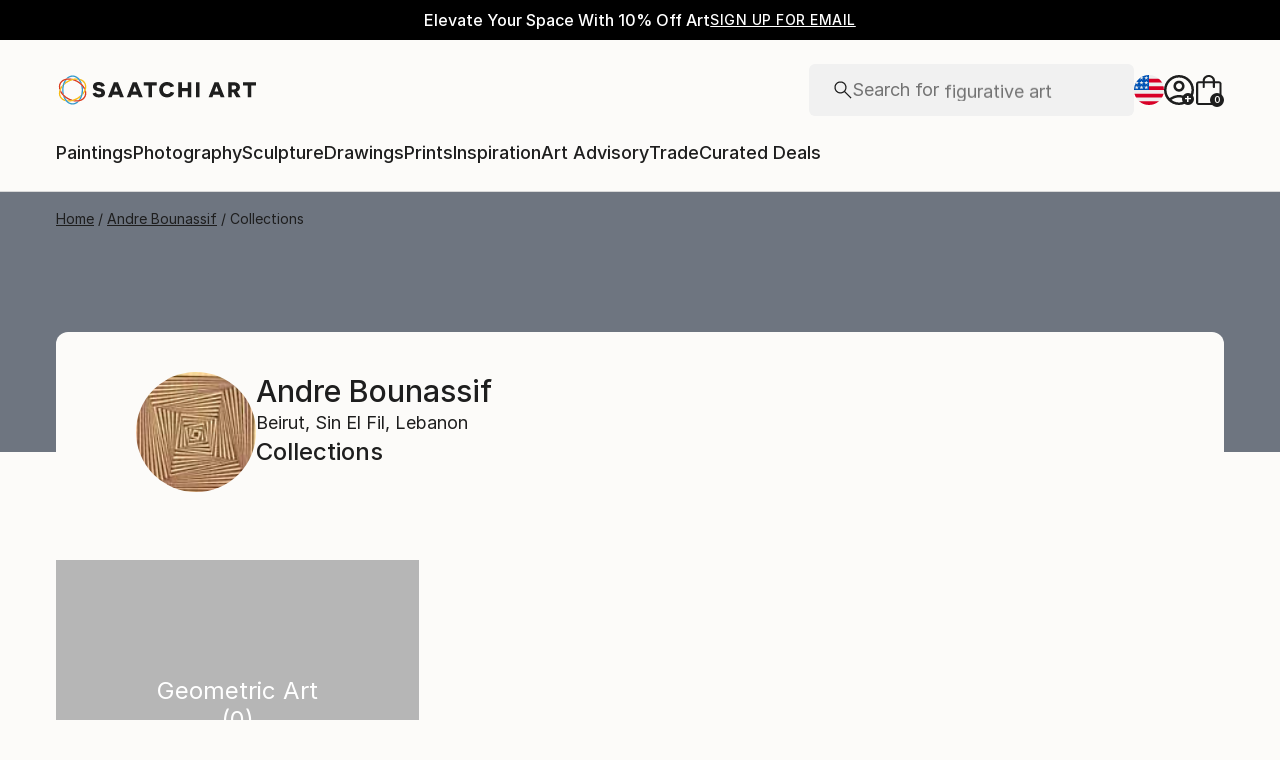

--- FILE ---
content_type: text/javascript
request_url: https://cnstrc.com/js/cust/saatchiart_TOkTSB.js
body_size: 101343
content:
/*!
 * 
 * Constructor.io Beacon, version 2.1339.6
 * (c) 2015-2026 Constructor.io
 * ---
 * Constructor Search uses artificial intelligence to provide AI-first search, browse, and recommendations results that increase conversions and revenue.
 * - https://constructor.io
 * ---
 * Ajax Autocomplete for jQuery (c) 2014 Tomas Kirda
 * Ajax Autocomplete for jQuery is freely distributable under the terms of an MIT-style license.
 *
 */(()=>{var e={9207:(e,t,n)=>{"use strict";var r=n(24994),o=r(n(17383)),i=r(n(34579)),s=n(95486),a=n(44613),c=n(4423),u=n(82965),l=n(6333),d=n(87356),p=n(26679),f=n(14136),h=n(76747).default,v=n(14148),g=n(94668),m=n(1545),y=function(){return(0,i.default)((function e(){var t=arguments.length>0&&void 0!==arguments[0]?arguments[0]:{};(0,o.default)(this,e);var r,i,y=t.apiKey,b=t.version,_=t.serviceUrl,k=t.quizzesServiceUrl,w=t.agentServiceUrl,S=t.assistantServiceUrl,C=t.mediaServiceUrl,T=t.segments,x=t.testCells,E=t.clientId,A=t.sessionId,I=t.userId,O=t.fetch,q=t.trackingSendDelay,P=t.sendReferrerWithTrackingEvents,R=t.sendTrackingEvents,j=t.eventDispatcher,N=t.idOptions,D=t.beaconMode,L=t.networkParameters;if(!y||"string"!=typeof y)throw new Error("API key is a required parameter of type string");var B=void 0!==n.g&&n.g.CLIENT_VERSION;if(f.canUseDOM()){var F=new s(N||{});r=F.session_id,i=F.client_id}else{if(!A||"number"!=typeof A)throw new Error("sessionId is a required user parameter of type number");if(!E||"string"!=typeof E)throw new Error("clientId is a required user parameter of type string")}var M,U=_&&_.replace(/\/$/,"");this.options={apiKey:y,version:b||B||(M=[],f.canUseDOM()||M.push("domless"),"undefined"!=typeof process&&void 0!==process.env&&process.env.BUNDLED&&M.push("bundled"),"".concat("ciojs-client-").concat(M.join("-")).concat(M.length?"-":"").concat(h)),serviceUrl:f.addHTTPSToString(U)||"https://ac.cnstrc.com",quizzesServiceUrl:k&&k.replace(/\/$/,"")||"https://quizzes.cnstrc.com",agentServiceUrl:w&&w.replace(/\/$/,"")||"https://agent.cnstrc.com",assistantServiceUrl:S&&S.replace(/\/$/,"")||"https://assistant.cnstrc.com",mediaServiceUrl:C&&C.replace(/\/$/,"")||"https://media-cnstrc.com",sessionId:A||r,clientId:E||i,userId:I,segments:T,testCells:x,fetch:O||fetch,trackingSendDelay:q,sendTrackingEvents:R,sendReferrerWithTrackingEvents:P,eventDispatcher:j,beaconMode:!1!==D,networkParameters:L||{}},this.search=new a(this.options),this.browse=new c(this.options),this.autocomplete=new u(this.options),this.recommendations=new l(this.options),this.tracker=new d(this.options),this.quizzes=new v(this.options),this.agent=new g(this.options),this.assistant=new m(this.options),new p(t.eventDispatcher).queue("instantiated",this.options)}),[{key:"setClientOptions",value:function(e){if(Object.keys(e).length){var t=e.apiKey,n=e.segments,r=e.testCells,o=e.sessionId,i=e.userId,s=e.sendTrackingEvents;t&&(this.options.apiKey=t),n&&(this.options.segments=n),r&&(this.options.testCells=r),"boolean"==typeof s&&(this.options.sendTrackingEvents=s,this.tracker.requests.sendTrackingEvents=s),o&&!f.canUseDOM()&&(this.options.sessionId=o),"userId"in e&&(this.options.userId=i)}}}])}();y.Tracker=d,f.canUseDOM()&&(window.ConstructorioClient=y),e.exports=y},94668:(e,t,n)=>{"use strict";var r=n(24994),o=r(n(17383)),i=r(n(34579)),s=r(n(43693)),a=n(14136),c=a.cleanParams,u=a.trimNonBreakingSpaces,l=a.encodeURIComponentRFC3986,d=a.stringify;function p(e,t,n){var r=n.apiKey,o=n.version,i=n.sessionId,s=n.clientId,a=n.userId,p=n.segments,f=n.testCells,h=n.agentServiceUrl,v=n.assistantServiceUrl,g={c:o};g.key=r,g.i=s,g.s=i;var m=h||v;if(!e||"string"!=typeof e)throw new Error("intent is a required parameter of type string");if(!t.domain||"string"!=typeof t.domain)throw new Error("parameters.domain is a required parameter of type string");if(f&&Object.keys(f).forEach((function(e){g["ef-".concat(e)]=f[e]})),p&&p.length&&(g.us=p),a&&(g.ui=String(a)),t){var y=t.domain,b=t.numResultsPerPage;y&&(g.domain=y),b&&(g.num_results_per_page=b)}g._dt=Date.now(),g=c(g);var _=d(g),k=e.replace(/^\//,"|");return"".concat(m,"/v1/intent/").concat(l(u(k)),"?").concat(_)}function f(e,t,n){Object.values(n).forEach((function(r){r!==n.END&&function(n){e.addEventListener(n,(function(e){var r=JSON.parse(e.data);t.enqueue({type:n,data:r})}))}(r)})),e.addEventListener(n.END,(function(){t.close(),e.close()})),e.onerror=function(n){t.error(n),e.close()}}var h=function(){function e(t){(0,o.default)(this,e),this.options=t||{}}return(0,i.default)(e,[{key:"getAgentResultsStream",value:function(t,n){var r,o;try{var i=p(t,n,this.options);r=new EventSource(i),o=new ReadableStream({start:function(t){f(r,t,e.EventTypes)},cancel:function(){r.close()}})}catch(e){var s,a;if(o)null===(s=o)||void 0===s||s.cancel();else null===(a=r)||void 0===a||a.close();throw new Error(e.message)}return o}}])}();(0,s.default)(h,"EventTypes",{START:"start",GROUP:"group",SEARCH_RESULT:"search_result",ARTICLE_REFERENCE:"article_reference",RECIPE_INFO:"recipe_info",RECIPE_INSTRUCTIONS:"recipe_instructions",SERVER_ERROR:"server_error",IMAGE_META:"image_meta",END:"end"}),e.exports=h,e.exports.createAgentUrl=p,e.exports.setupEventListeners=f},1545:(e,t,n)=>{"use strict";var r=n(24994),o=r(n(17383)),i=r(n(34579)),s=r(n(28452)),a=r(n(63072)),c=r(n(29511)),u=r(n(43693));function l(e,t,n){return t=(0,a.default)(t),(0,s.default)(e,d()?Reflect.construct(t,n||[],(0,a.default)(e).constructor):t.apply(e,n))}function d(){try{var e=!Boolean.prototype.valueOf.call(Reflect.construct(Boolean,[],(function(){})))}catch(e){}return(d=function(){return!!e})()}var p=n(94668),f=n(94668),h=f.createAgentUrl,v=f.setupEventListeners,g=function(e){function t(){var e;(0,o.default)(this,t);for(var n=arguments.length,r=new Array(n),i=0;i<n;i++)r[i]=arguments[i];return e=l(this,t,[].concat(r)),(0,u.default)(e,"EventTypes",p.EventTypes),e}return(0,c.default)(t,e),(0,i.default)(t,[{key:"getAssistantResultsStream",value:function(e,t){return this.getAgentResultsStream(e,t)}}])}(p);e.exports=g,e.exports.createAssistantUrl=h,e.exports.setupEventListeners=v},82965:(e,t,n)=>{"use strict";var r=n(24994),o=r(n(17383)),i=r(n(34579)),s=n(26679),a=n(14136),c=a.convertResponseToJson,u=a.cleanParams,l=a.applyNetworkTimeout,d=a.trimNonBreakingSpaces,p=a.encodeURIComponentRFC3986,f=a.stringify;var h=function(){return(0,i.default)((function e(t){(0,o.default)(this,e),this.options=t||{},this.eventDispatcher=new s(t.eventDispatcher)}),[{key:"getAutocompleteResults",value:function(e,t){var n,r,o=this,i=arguments.length>2&&void 0!==arguments[2]?arguments[2]:{},s=this.options.fetch;if("function"==typeof AbortController){var a=new AbortController;r=a&&a.signal,l(this.options,i,a)}try{n=function(e,t,n){var r=n.apiKey,o=n.version,i=n.serviceUrl,s=n.sessionId,a=n.clientId,c=n.userId,l=n.segments,h=n.testCells,v={c:o};if(v.key=r,v.i=a,v.s=s,!e||"string"!=typeof e)throw new Error("query is a required parameter of type string");if(h&&Object.keys(h).forEach((function(e){v["ef-".concat(e)]=h[e]})),l&&l.length&&(v.us=l),c&&(v.ui=String(c)),t){var g=t.numResults,m=t.resultsPerSection,y=t.filters,b=t.filtersPerSection,_=t.hiddenFields,k=t.variationsMap,w=t.preFilterExpression,S=t.qsParam,C=t.fmtOptions;g&&(v.num_results=g),m&&Object.keys(m).forEach((function(e){v["num_results_".concat(e)]=m[e]})),y&&(v.filters=y),b&&Object.keys(b).forEach((function(e){v["filters[".concat(e,"]")]=b[e]})),w&&(v.pre_filter_expression=JSON.stringify(w)),C&&(v.fmt_options=C),_&&(v.fmt_options?v.fmt_options.hidden_fields=_:v.fmt_options={hidden_fields:_}),k&&(v.variations_map=JSON.stringify(k)),S&&(v.qs=JSON.stringify(S))}v._dt=Date.now(),v=u(v);var T=f(v),x=e.replace(/^\//,"|");return"".concat(i,"/autocomplete/").concat(p(d(x)),"?").concat(T)}(e,t,this.options)}catch(e){return Promise.reject(e)}return s(n,{signal:r}).then(c).then((function(e){if(e.sections){if(e.result_id)Object.keys(e.sections).forEach((function(t){var n=e.sections[t];n.length&&n.forEach((function(t){t.result_id=e.result_id}))}));return o.eventDispatcher.queue("autocomplete.getAutocompleteResults.completed",e),e}throw new Error("getAutocompleteResults response data is malformed")}))}}])}();e.exports=h},4423:(e,t,n)=>{"use strict";var r=n(24994),o=r(n(17383)),i=r(n(34579)),s=r(n(43693));function a(e,t){var n=Object.keys(e);if(Object.getOwnPropertySymbols){var r=Object.getOwnPropertySymbols(e);t&&(r=r.filter((function(t){return Object.getOwnPropertyDescriptor(e,t).enumerable}))),n.push.apply(n,r)}return n}function c(e){for(var t=1;t<arguments.length;t++){var n=null!=arguments[t]?arguments[t]:{};t%2?a(Object(n),!0).forEach((function(t){(0,s.default)(e,t,n[t])})):Object.getOwnPropertyDescriptors?Object.defineProperties(e,Object.getOwnPropertyDescriptors(n)):a(Object(n)).forEach((function(t){Object.defineProperty(e,t,Object.getOwnPropertyDescriptor(n,t))}))}return e}var u=n(26679),l=n(14136);function d(e,t){var n=t.apiKey,r=t.version,o=t.sessionId,i=t.clientId,s=t.userId,a=t.segments,c=t.testCells,u={c:r};if(u.key=n,u.i=i,u.s=o,c&&Object.keys(c).forEach((function(e){u["ef-".concat(e)]=c[e]})),a&&a.length&&(u.us=a),s&&(u.ui=String(s)),e){var d=e.page,p=e.offset,f=e.resultsPerPage,h=e.filters,v=e.sortBy,g=e.sortOrder,m=e.section,y=e.fmtOptions,b=e.hiddenFields,_=e.hiddenFacets,k=e.variationsMap,w=e.qsParam,S=e.preFilterExpression,C=e.filterMatchTypes;l.isNil(d)||(u.page=d),l.isNil(p)||(u.offset=p),l.isNil(f)||(u.num_results_per_page=f),h&&(u.filters=h),C&&(u.filter_match_types=C),v&&(u.sort_by=v),g&&(u.sort_order=g),m&&(u.section=m),y&&(u.fmt_options=y),b&&(u.fmt_options?u.fmt_options.hidden_fields=b:u.fmt_options={hidden_fields:b}),_&&(u.fmt_options?u.fmt_options.hidden_facets=_:u.fmt_options={hidden_facets:_}),k&&(u.variations_map=JSON.stringify(k)),S&&(u.pre_filter_expression=JSON.stringify(S)),w&&(u.qs=JSON.stringify(w))}return u._dt=Date.now(),u=l.cleanParams(u)}var p=function(){return(0,i.default)((function e(t){(0,o.default)(this,e),this.options=t||{},this.eventDispatcher=new u(t.eventDispatcher)}),[{key:"getBrowseResults",value:function(e,t,n){var r,o,i=this,s=arguments.length>3&&void 0!==arguments[3]?arguments[3]:{},a=this.options.fetch;if("function"==typeof AbortController){var c=new AbortController;o=c&&c.signal,l.applyNetworkTimeout(this.options,s,c)}try{r=function(e,t,n,r){var o=r.serviceUrl;if(!e||"string"!=typeof e)throw new Error("filterName is a required parameter of type string");if(!t||"string"!=typeof t)throw new Error("filterValue is a required parameter of type string");var i=d(n,r),s=l.stringify(i);return"".concat(o,"/browse/").concat(l.encodeURIComponentRFC3986(l.trimNonBreakingSpaces(e)),"/").concat(l.encodeURIComponentRFC3986(l.trimNonBreakingSpaces(t)),"?").concat(s)}(e,t,n,this.options)}catch(e){return Promise.reject(e)}return a(r,{signal:o}).then(l.convertResponseToJson).then((function(e){if(e.response&&e.response.results)return e.result_id&&e.response.results.forEach((function(t){t.result_id=e.result_id})),i.eventDispatcher.queue("browse.getBrowseResults.completed",e),e;throw new Error("getBrowseResults response data is malformed")}))}},{key:"getBrowseResultsForItemIds",value:function(e,t){var n,r,o=this,i=arguments.length>2&&void 0!==arguments[2]?arguments[2]:{},s=this.options.fetch;if("function"==typeof AbortController){var a=new AbortController;r=a&&a.signal,l.applyNetworkTimeout(this.options,i,a)}try{n=function(e,t,n){var r=n.serviceUrl;if(!e||!Array.isArray(e)||!e.length)throw new Error("ids is a required parameter of type array");var o=c(c({},d(t,n)),{},{ids:e}),i=l.stringify(o);return"".concat(r,"/browse/items?").concat(i)}(e,t,this.options)}catch(e){return Promise.reject(e)}return s(n,{signal:r}).then(l.convertResponseToJson).then((function(e){if(e.response&&e.response.results)return e.result_id&&e.response.results.forEach((function(t){t.result_id=e.result_id})),o.eventDispatcher.queue("browse.getBrowseResultsForItemIds.completed",e),e;throw new Error("getBrowseResultsForItemIds response data is malformed")}))}},{key:"getBrowseGroups",value:function(e){var t,n=this,r=arguments.length>1&&void 0!==arguments[1]?arguments[1]:{},o=this.options.fetch,i=this.options.serviceUrl,s=d(e,this.options);if("function"==typeof AbortController){var a=new AbortController;t=a&&a.signal,l.applyNetworkTimeout(this.options,r,a)}delete s._dt;var c=l.stringify(s);return o("".concat(i,"/browse/groups?").concat(c),{signal:t}).then(l.convertResponseToJson).then((function(e){if(e.response&&e.response.groups)return n.eventDispatcher.queue("browse.getBrowseGroups.completed",e),e;throw new Error("getBrowseGroups response data is malformed")}))}},{key:"getBrowseFacets",value:function(e,t){var n,r,o=this,i=this.options.fetch;if("function"==typeof AbortController){var s=new AbortController;r=s&&s.signal,l.applyNetworkTimeout(this.options,t,s)}try{n=function(e,t){var n=t.serviceUrl,r=c({},d(e,t));delete r._dt;var o=l.stringify(r);return"".concat(n,"/browse/facets?").concat(o)}(e,this.options)}catch(e){return Promise.reject(e)}return i(n,{signal:r}).then(l.convertResponseToJson).then((function(e){if(e.response&&e.response.facets)return o.eventDispatcher.queue("browse.getBrowseFacets.completed",e),e;throw new Error("getBrowseFacets response data is malformed")}))}},{key:"getBrowseFacetOptions",value:function(e){var t,n,r=this,o=arguments.length>1&&void 0!==arguments[1]?arguments[1]:{},i=arguments.length>2&&void 0!==arguments[2]?arguments[2]:{},s=this.options.fetch;if("function"==typeof AbortController){var a=new AbortController;n=a&&a.signal,l.applyNetworkTimeout(this.options,i,a)}try{t=function(e,t,n){var r=n.serviceUrl;if(!e||"string"!=typeof e)throw new Error("facetName is a required parameter of type string");var o=c({},d(t,n));o.facet_name=e,delete o._dt;var i=l.stringify(o);return"".concat(r,"/browse/facet_options?").concat(i)}(e,o,this.options)}catch(e){return Promise.reject(e)}return s(t,{signal:n}).then(l.convertResponseToJson).then((function(e){if(e.response&&e.response.facets)return r.eventDispatcher.queue("browse.getBrowseFacetOptions.completed",e),e;throw new Error("getBrowseFacetOptions response data is malformed")}))}}])}();e.exports=p},14148:(e,t,n)=>{"use strict";var r=n(24994),o=r(n(17383)),i=r(n(34579)),s=r(n(41132)),a=r(n(73738)),c=n(26679),u=n(14136);function l(e,t,n,r){var o=n.apiKey,i=n.clientId,c=n.sessionId,l=n.segments,d=n.userId,p=n.version,f=n.quizzesServiceUrl,h={c:p},v="";if(h.key=o,h.i=i,h.s=c,l&&l.length&&(h.us=l),d&&(h.ui=String(d)),!e||"string"!=typeof e)throw new Error("quizId is a required parameter of type string");if("results"===r&&("object"!==(0,a.default)(t.answers)||!Array.isArray(t.answers)||0===t.answers.length))throw new Error("answers is a required parameter of type array");if(t){var g=t.section,m=t.answers,y=t.quizSessionId,b=t.quizVersionId,_=t.page,k=t.resultsPerPage,w=t.filters,S=t.fmtOptions,C=t.hiddenFields,T=t.skipTracking;g&&(h.section=g),b&&(h.quiz_version_id=b),y&&(h.quiz_session_id=y),m&&m.length&&(v="&".concat(u.stringify({a:m.map((function(e){return(0,s.default)(e.map(encodeURIComponent)).join(",")}))}))),u.isNil(_)||(h.page=_),u.isNil(k)||(h.num_results_per_page=k),w&&(h.filters=w),S&&(h.fmt_options=S),C&&(h.fmt_options?h.fmt_options.hidden_fields=C:h.fmt_options={hidden_fields:C}),T&&(h.skip_tracking=T)}h._dt=Date.now(),h=u.cleanParams(h);var x=u.stringify(h);return"".concat(f,"/v1/quizzes/").concat(encodeURIComponent(e),"/").concat(encodeURIComponent(r),"/?").concat(x).concat(v)}var d=function(){return(0,i.default)((function e(t){(0,o.default)(this,e),this.options=t||{},this.eventDispatcher=new c(t.eventDispatcher)}),[{key:"getQuizNextQuestion",value:function(e,t){var n,r=this,o=arguments.length>2&&void 0!==arguments[2]?arguments[2]:{},i=this.options.fetch,s=new AbortController,a=s.signal;try{n=l(e,t,this.options,"next")}catch(e){return Promise.reject(e)}return u.applyNetworkTimeout(this.options,o,s),i(n,{signal:a}).then(u.convertResponseToJson).then((function(e){if(e.quiz_version_id)return r.eventDispatcher.queue("quizzes.getQuizNextQuestion.completed",e),e;throw new Error("getQuizNextQuestion response data is malformed")}))}},{key:"getQuizResults",value:function(e,t){var n,r=this,o=arguments.length>2&&void 0!==arguments[2]?arguments[2]:{},i=this.options.fetch,s=new AbortController,a=s.signal;try{n=l(e,t,this.options,"results")}catch(e){return Promise.reject(e)}return u.applyNetworkTimeout(this.options,o,s),i(n,{signal:a}).then(u.convertResponseToJson).then((function(e){if(e.quiz_version_id)return r.eventDispatcher.queue("quizzes.getQuizResults.completed",e),e;throw new Error("getQuizResults response data is malformed")}))}},{key:"getQuizResultsConfig",value:function(e,t){var n,r=this,o=arguments.length>2&&void 0!==arguments[2]?arguments[2]:{},i=this.options.fetch,s=new AbortController,a=s.signal;try{n=l(e,t,this.options,"results_config")}catch(e){return Promise.reject(e)}return u.applyNetworkTimeout(this.options,o,s),i(n,{signal:a}).then(u.convertResponseToJson).then((function(e){if(e.quiz_version_id)return r.eventDispatcher.queue("quizzes.getQuizResultsConfig.completed",e),e;throw new Error("getQuizResultsConfig response data is malformed")}))}},{key:"getQuizAllQuestions",value:function(e,t){var n,r=this,o=arguments.length>2&&void 0!==arguments[2]?arguments[2]:{},i=this.options.fetch,s=new AbortController,a=s.signal;try{n=l(e,t,this.options,"all_questions")}catch(e){return Promise.reject(e)}return u.applyNetworkTimeout(this.options,o,s),i(n,{signal:a}).then(u.convertResponseToJson).then((function(e){if(e.quiz_version_id)return r.eventDispatcher.queue("quizzes.getQuizAllQuestions.completed",e),e;throw new Error("getQuizAllQuestions response data is malformed")}))}}])}();e.exports=d},6333:(e,t,n)=>{"use strict";var r=n(24994),o=r(n(17383)),i=r(n(34579)),s=n(26679),a=n(14136);var c=function(){return(0,i.default)((function e(t){(0,o.default)(this,e),this.options=t||{},this.eventDispatcher=new s(t.eventDispatcher)}),[{key:"getRecommendations",value:function(e,t){var n,r,o=this,i=arguments.length>2&&void 0!==arguments[2]?arguments[2]:{},s=this.options.fetch;if("function"==typeof AbortController){var c=new AbortController;r=c&&c.signal,a.applyNetworkTimeout(this.options,i,c)}try{n=function(e,t,n){var r=n.apiKey,o=n.version,i=n.serviceUrl,s=n.sessionId,c=n.userId,u=n.clientId,l=n.segments,d={c:o};if(d.key=r,d.i=u,d.s=s,!e||"string"!=typeof e)throw new Error("podId is a required parameter of type string");if(l&&l.length&&(d.us=l),c&&(d.ui=String(c)),t){var p=t.numResults,f=t.itemIds,h=t.section,v=t.term,g=t.filters,m=t.variationsMap,y=t.hiddenFields,b=t.preFilterExpression,_=t.fmtOptions;a.isNil(p)||(d.num_results=p),f&&(d.item_id=f),h&&(d.section=h),v&&(d.term=v),g&&(d.filters=g),_&&(d.fmt_options=_),y&&(d.fmt_options?d.fmt_options.hidden_fields=y:d.fmt_options={hidden_fields:y}),m&&(d.variations_map=JSON.stringify(m)),b&&(d.pre_filter_expression=JSON.stringify(b))}d=a.cleanParams(d);var k=a.stringify(d);return"".concat(i,"/recommendations/v1/pods/").concat(a.encodeURIComponentRFC3986(a.trimNonBreakingSpaces(e)),"?").concat(k)}(e,t,this.options)}catch(e){return Promise.reject(e)}return s(n,{signal:r}).then(a.convertResponseToJson).then((function(e){if(e.response&&e.response.results)return e.result_id&&e.response.results.forEach((function(t){t.result_id=e.result_id})),o.eventDispatcher.queue("recommendations.getRecommendations.completed",e),e;throw new Error("getRecommendations response data is malformed")}))}}])}();e.exports=c},44613:(e,t,n)=>{"use strict";var r=n(24994),o=r(n(17383)),i=r(n(34579)),s=n(26679),a=n(14136);function c(e,t,n){var r=arguments.length>3&&void 0!==arguments[3]&&arguments[3],o=n.apiKey,i=n.version,s=n.serviceUrl,c=n.sessionId,u=n.clientId,l=n.userId,d=n.segments,p=n.testCells,f={c:i};if(f.key=o,f.i=u,f.s=c,!e||"string"!=typeof e)throw new Error("query is a required parameter of type string");if(p&&Object.keys(p).forEach((function(e){f["ef-".concat(e)]=p[e]})),d&&d.length&&(f.us=d),l&&(f.ui=String(l)),t){var h=t.offset,v=t.page,g=t.resultsPerPage,m=t.filters,y=t.sortBy,b=t.sortOrder,_=t.section,k=t.fmtOptions,w=t.hiddenFields,S=t.hiddenFacets,C=t.variationsMap,T=t.qsParam,x=t.preFilterExpression,E=t.filterMatchTypes;a.isNil(h)||(f.offset=h),a.isNil(v)||(f.page=v),a.isNil(g)||(f.num_results_per_page=g),m&&(f.filters=m),E&&(f.filter_match_types=E),y&&(f.sort_by=y),b&&(f.sort_order=b),_&&(f.section=_),k&&(f.fmt_options=k),w&&(f.fmt_options?f.fmt_options.hidden_fields=w:f.fmt_options={hidden_fields:w}),S&&(f.fmt_options?f.fmt_options.hidden_facets=S:f.fmt_options={hidden_facets:S}),C&&(f.variations_map=JSON.stringify(C)),x&&(f.pre_filter_expression=JSON.stringify(x)),T&&(f.qs=JSON.stringify(T))}f._dt=Date.now(),f=a.cleanParams(f);var A=a.stringify(f),I=r?"search/natural_language":"search";return"".concat(s,"/").concat(I,"/").concat(a.encodeURIComponentRFC3986(a.trimNonBreakingSpaces(e)),"?").concat(A)}var u=function(){return(0,i.default)((function e(t){(0,o.default)(this,e),this.options=t||{},this.eventDispatcher=new s(t.eventDispatcher)}),[{key:"getSearchResults",value:function(e,t){var n,r,o=this,i=arguments.length>2&&void 0!==arguments[2]?arguments[2]:{},s=this.options.fetch;if("function"==typeof AbortController){var u=new AbortController;r=u&&u.signal,a.applyNetworkTimeout(this.options,i,u)}try{n=c(e,t,this.options)}catch(e){return Promise.reject(e)}return s(n,{signal:r}).then(a.convertResponseToJson).then((function(e){if(e.response&&e.response.results)return e.result_id&&e.response.results.forEach((function(t){t.result_id=e.result_id})),o.eventDispatcher.queue("search.getSearchResults.completed",e),e;if(e.response&&e.response.redirect)return o.eventDispatcher.queue("search.getSearchResults.completed",e),e;throw new Error("getSearchResults response data is malformed")}))}},{key:"getVoiceSearchResults",value:function(e,t){var n,r,o=this,i=arguments.length>2&&void 0!==arguments[2]?arguments[2]:{},s=this.options.fetch;if("function"==typeof AbortController){var u=new AbortController;r=u&&u.signal,a.applyNetworkTimeout(this.options,i,u)}try{n=c(e,t,this.options,!0)}catch(e){return Promise.reject(e)}return s(n,{signal:r}).then(a.convertResponseToJson).then((function(e){if(e.response&&e.response.results)return e.result_id&&e.response.results.forEach((function(t){t.result_id=e.result_id})),o.eventDispatcher.queue("search.getVoiceSearchResults.completed",e),e;if(e.response&&e.response.redirect)return o.eventDispatcher.queue("search.getVoiceSearchResults.completed",e),e;throw new Error("getVoiceSearchResults response data is malformed")}))}}])}();e.exports=u},3012:e=>{"use strict";e.exports=["Googlebot/","Googlebot-Mobile","Googlebot-Image","Googlebot-News","Googlebot-Video","AdsBot-Google([^-]|$)","AdsBot-Google-Mobile","Feedfetcher-Google","Mediapartners-Google","Mediapartners \\(Googlebot\\)","APIs-Google","bingbot","Slurp","[wW]get","curl","LinkedInBot","Python-urllib","python-requests","libwww","httpunit","nutch","Go-http-client","phpcrawl","msnbot","jyxobot","FAST-WebCrawler","FAST Enterprise Crawler","BIGLOTRON","Teoma","convera","seekbot","Gigabot","Gigablast","exabot","ia_archiver","GingerCrawler","webmon ","HTTrack","grub\\.org","UsineNouvelleCrawler","antibot","netresearchserver","speedy","fluffy","bibnum\\.bnf","findlink","msrbot","panscient","yacybot","AISearchBot","ips-agent","tagoobot","MJ12bot","woriobot","yanga","buzzbot","mlbot","YandexBot","yandex\\.com/bots","purebot","Linguee Bot","CyberPatrol","voilabot","Baiduspider","citeseerxbot","spbot","twengabot","postrank","turnitinbot","scribdbot","page2rss","sitebot","linkdex","Adidxbot","blekkobot","ezooms","dotbot","Mail\\.RU_Bot","discobot","heritrix","findthatfile","europarchive\\.org","NerdByNature\\.Bot","sistrix crawler","Ahrefs(Bot|SiteAudit)","fuelbot","CrunchBot","centurybot9","IndeedBot","mappydata","woobot","ZoominfoBot","PrivacyAwareBot","Multiviewbot","SWIMGBot","Grobbot","eright","Apercite","semanticbot","Aboundex","domaincrawler","wbsearchbot","summify","CCBot","edisterbot","seznambot","ec2linkfinder","gslfbot","aiHitBot","intelium_bot","facebookexternalhit","Yeti","RetrevoPageAnalyzer","lb-spider","Sogou","lssbot","careerbot","wotbox","wocbot","ichiro","DuckDuckBot","lssrocketcrawler","drupact","webcompanycrawler","acoonbot","openindexspider","gnam gnam spider","web-archive-net\\.com\\.bot","backlinkcrawler","coccoc","integromedb","content crawler spider","toplistbot","it2media-domain-crawler","ip-web-crawler\\.com","siteexplorer\\.info","elisabot","proximic","changedetection","arabot","WeSEE:Search","niki-bot","CrystalSemanticsBot","rogerbot","360Spider","psbot","InterfaxScanBot","CC Metadata Scaper","g00g1e\\.net","GrapeshotCrawler","urlappendbot","brainobot","fr-crawler","binlar","SimpleCrawler","Twitterbot","cXensebot","smtbot","bnf\\.fr_bot","A6-Indexer","ADmantX","Facebot","OrangeBot/","memorybot","AdvBot","MegaIndex","SemanticScholarBot","ltx71","nerdybot","xovibot","BUbiNG","Qwantify","archive\\.org_bot","Applebot","TweetmemeBot","crawler4j","findxbot","S[eE][mM]rushBot","yoozBot","lipperhey","Y!J","Domain Re-Animator Bot","AddThis","Screaming Frog SEO Spider","MetaURI","Scrapy","Livelap[bB]ot","OpenHoseBot","CapsuleChecker","collection@infegy\\.com","IstellaBot","DeuSu/","betaBot","Cliqzbot/","MojeekBot/","netEstate NE Crawler","SafeSearch microdata crawler","Gluten Free Crawler/","Sonic","Sysomos","Trove","deadlinkchecker","Slack-ImgProxy","Embedly","RankActiveLinkBot","iskanie","SafeDNSBot","SkypeUriPreview","Veoozbot","Slackbot","redditbot","datagnionbot","Google-Adwords-Instant","adbeat_bot","WhatsApp","contxbot","pinterest","electricmonk","GarlikCrawler","BingPreview/","vebidoobot","FemtosearchBot","Yahoo Link Preview","MetaJobBot","DomainStatsBot","mindUpBot","Daum/","Jugendschutzprogramm-Crawler","Xenu Link Sleuth","Pcore-HTTP","moatbot","KosmioBot","pingdom","PhantomJS","Gowikibot","PiplBot","Discordbot","TelegramBot","Jetslide","newsharecounts","James BOT","Barkrowler","TinEye","SocialRankIOBot","trendictionbot","Ocarinabot","epicbot","Primalbot","DuckDuckGo-Favicons-Bot","GnowitNewsbot","Leikibot","LinkArchiver","YaK/","PaperLiBot","Digg Deeper","dcrawl","Snacktory","AndersPinkBot","Fyrebot","EveryoneSocialBot","Mediatoolkitbot","Luminator-robots","ExtLinksBot","SurveyBot","NING/","okhttp","Nuzzel","omgili","PocketParser","YisouSpider","um-LN","ToutiaoSpider","MuckRack","Jamie's Spider","AHC/","NetcraftSurveyAgent","Laserlikebot","Apache-HttpClient","AppEngine-Google","Jetty","Upflow","Thinklab","Traackr\\.com","Twurly","Mastodon","http_get","DnyzBot","botify","007ac9 Crawler","BehloolBot","BrandVerity","check_http","BDCbot","ZumBot","EZID","ICC-Crawler","ArchiveBot","^LCC ","filterdb\\.iss\\.net/crawler","BLP_bbot","BomboraBot","Buck/","Companybook-Crawler","Genieo","magpie-crawler","MeltwaterNews","Moreover","newspaper/","ScoutJet","(^| )sentry/","StorygizeBot","UptimeRobot","OutclicksBot","seoscanners","Hatena","Google Web Preview","MauiBot","AlphaBot","SBL-BOT","IAS crawler","adscanner","Netvibes","acapbot","Baidu-YunGuanCe","bitlybot","blogmuraBot","Bot\\.AraTurka\\.com","bot-pge\\.chlooe\\.com","BoxcarBot","BTWebClient","ContextAd Bot","Digincore bot","Disqus","Feedly","Fetch/","Fever","Flamingo_SearchEngine","FlipboardProxy","g2reader-bot","imrbot","K7MLWCBot","Kemvibot","Landau-Media-Spider","linkapediabot","vkShare","Siteimprove\\.com","BLEXBot/","DareBoost","ZuperlistBot/","Miniflux/","Feedspotbot/","Diffbot/","SEOkicks","tracemyfile","Nimbostratus-Bot","Bytespider","BTTAgent","OnCrawl"]},26679:(e,t,n)=>{"use strict";var r=n(24994),o=r(n(17383)),i=r(n(34579)),s=n(14136),a=function(){return(0,i.default)((function e(t){var n=this;(0,o.default)(this,e),this.events=[],this.enabled=!t||!1!==t.enabled,this.waitForBeacon=!t||!1!==t.waitForBeacon,this.active=this.enabled,this.waitForBeacon&&(this.active=!1,s.canUseDOM()&&(window.ConstructorioAutocomplete||window.ConstructorioBeacon||window.ConstructorioTracker)&&this.enabled&&(this.active=!0,this.dispatchEvents()),s.addEventListener("cio.beacon.loaded",(function(){n.enabled&&(n.active=!0,n.dispatchEvents())})))}),[{key:"queue",value:function(e,t){this.events.push({name:e,data:t}),this.active&&this.dispatchEvents()}},{key:"dispatchEvents",value:function(){for(;this.events.length;){var e=this.events.shift(),t=e.name,n=e.data,r="cio.client.".concat(t);s.dispatchEvent(s.createCustomEvent(r,n))}}}])}();e.exports=a},94160:(e,t,n)=>{"use strict";var r,o=n(24994)(n(73738)),i="object"===("undefined"==typeof Reflect?"undefined":(0,o.default)(Reflect))?Reflect:null,s=i&&"function"==typeof i.apply?i.apply:function(e,t,n){return Function.prototype.apply.call(e,t,n)};r=i&&"function"==typeof i.ownKeys?i.ownKeys:Object.getOwnPropertySymbols?function(e){return Object.getOwnPropertyNames(e).concat(Object.getOwnPropertySymbols(e))}:function(e){return Object.getOwnPropertyNames(e)};var a=Number.isNaN||function(e){return e!=e};function c(){c.init.call(this)}e.exports=c,e.exports.once=function(e,t){return new Promise((function(n,r){function o(n){e.removeListener(t,i),r(n)}function i(){"function"==typeof e.removeListener&&e.removeListener("error",o),n([].slice.call(arguments))}y(e,t,i,{once:!0}),"error"!==t&&function(e,t,n){"function"==typeof e.on&&y(e,"error",t,n)}(e,o,{once:!0})}))},c.EventEmitter=c,c.prototype._events=void 0,c.prototype._eventsCount=0,c.prototype._maxListeners=void 0;var u=10;function l(e){if("function"!=typeof e)throw new TypeError('The "listener" argument must be of type Function. Received type '+(0,o.default)(e))}function d(e){return void 0===e._maxListeners?c.defaultMaxListeners:e._maxListeners}function p(e,t,n,r){var o,i,s;if(l(n),void 0===(i=e._events)?(i=e._events=Object.create(null),e._eventsCount=0):(void 0!==i.newListener&&(e.emit("newListener",t,n.listener?n.listener:n),i=e._events),s=i[t]),void 0===s)s=i[t]=n,++e._eventsCount;else if("function"==typeof s?s=i[t]=r?[n,s]:[s,n]:r?s.unshift(n):s.push(n),(o=d(e))>0&&s.length>o&&!s.warned){s.warned=!0;var a=new Error("Possible EventEmitter memory leak detected. "+s.length+" "+String(t)+" listeners added. Use emitter.setMaxListeners() to increase limit");a.name="MaxListenersExceededWarning",a.emitter=e,a.type=t,a.count=s.length,console&&console.warn}return e}function f(){if(!this.fired)return this.target.removeListener(this.type,this.wrapFn),this.fired=!0,0===arguments.length?this.listener.call(this.target):this.listener.apply(this.target,arguments)}function h(e,t,n){var r={fired:!1,wrapFn:void 0,target:e,type:t,listener:n},o=f.bind(r);return o.listener=n,r.wrapFn=o,o}function v(e,t,n){var r=e._events;if(void 0===r)return[];var o=r[t];return void 0===o?[]:"function"==typeof o?n?[o.listener||o]:[o]:n?function(e){for(var t=new Array(e.length),n=0;n<t.length;++n)t[n]=e[n].listener||e[n];return t}(o):m(o,o.length)}function g(e){var t=this._events;if(void 0!==t){var n=t[e];if("function"==typeof n)return 1;if(void 0!==n)return n.length}return 0}function m(e,t){for(var n=new Array(t),r=0;r<t;++r)n[r]=e[r];return n}function y(e,t,n,r){if("function"==typeof e.on)r.once?e.once(t,n):e.on(t,n);else{if("function"!=typeof e.addEventListener)throw new TypeError('The "emitter" argument must be of type EventEmitter. Received type '+(0,o.default)(e));e.addEventListener(t,(function o(i){r.once&&e.removeEventListener(t,o),n(i)}))}}Object.defineProperty(c,"defaultMaxListeners",{enumerable:!0,get:function(){return u},set:function(e){if("number"!=typeof e||e<0||a(e))throw new RangeError('The value of "defaultMaxListeners" is out of range. It must be a non-negative number. Received '+e+".");u=e}}),c.init=function(){void 0!==this._events&&this._events!==Object.getPrototypeOf(this)._events||(this._events=Object.create(null),this._eventsCount=0),this._maxListeners=this._maxListeners||void 0},c.prototype.setMaxListeners=function(e){if("number"!=typeof e||e<0||a(e))throw new RangeError('The value of "n" is out of range. It must be a non-negative number. Received '+e+".");return this._maxListeners=e,this},c.prototype.getMaxListeners=function(){return d(this)},c.prototype.emit=function(e){for(var t=[],n=1;n<arguments.length;n++)t.push(arguments[n]);var r="error"===e,o=this._events;if(void 0!==o)r=r&&void 0===o.error;else if(!r)return!1;if(r){var i;if(t.length>0&&(i=t[0]),i instanceof Error)throw i;var a=new Error("Unhandled error."+(i?" ("+i.message+")":""));throw a.context=i,a}var c=o[e];if(void 0===c)return!1;if("function"==typeof c)s(c,this,t);else{var u=c.length,l=m(c,u);for(n=0;n<u;++n)s(l[n],this,t)}return!0},c.prototype.addListener=function(e,t){return p(this,e,t,!1)},c.prototype.on=c.prototype.addListener,c.prototype.prependListener=function(e,t){return p(this,e,t,!0)},c.prototype.once=function(e,t){return l(t),this.on(e,h(this,e,t)),this},c.prototype.prependOnceListener=function(e,t){return l(t),this.prependListener(e,h(this,e,t)),this},c.prototype.removeListener=function(e,t){var n,r,o,i,s;if(l(t),void 0===(r=this._events))return this;if(void 0===(n=r[e]))return this;if(n===t||n.listener===t)0==--this._eventsCount?this._events=Object.create(null):(delete r[e],r.removeListener&&this.emit("removeListener",e,n.listener||t));else if("function"!=typeof n){for(o=-1,i=n.length-1;i>=0;i--)if(n[i]===t||n[i].listener===t){s=n[i].listener,o=i;break}if(o<0)return this;0===o?n.shift():function(e,t){for(;t+1<e.length;t++)e[t]=e[t+1];e.pop()}(n,o),1===n.length&&(r[e]=n[0]),void 0!==r.removeListener&&this.emit("removeListener",e,s||t)}return this},c.prototype.off=c.prototype.removeListener,c.prototype.removeAllListeners=function(e){var t,n,r;if(void 0===(n=this._events))return this;if(void 0===n.removeListener)return 0===arguments.length?(this._events=Object.create(null),this._eventsCount=0):void 0!==n[e]&&(0==--this._eventsCount?this._events=Object.create(null):delete n[e]),this;if(0===arguments.length){var o,i=Object.keys(n);for(r=0;r<i.length;++r)"removeListener"!==(o=i[r])&&this.removeAllListeners(o);return this.removeAllListeners("removeListener"),this._events=Object.create(null),this._eventsCount=0,this}if("function"==typeof(t=n[e]))this.removeListener(e,t);else if(void 0!==t)for(r=t.length-1;r>=0;r--)this.removeListener(e,t[r]);return this},c.prototype.listeners=function(e){return v(this,e,!0)},c.prototype.rawListeners=function(e){return v(this,e,!1)},c.listenerCount=function(e,t){return"function"==typeof e.listenerCount?e.listenerCount(t):g.call(e,t)},c.prototype.listenerCount=g,c.prototype.eventNames=function(){return this._eventsCount>0?r(this._events):[]}},14136:(e,t,n)=>{"use strict";var r=n(24994)(n(73738)),o=n(52566),i=n(57972),s="_constructorio_purchase_order_ids",a=[{pattern:/[\w\-+\\.]+@([\w-]+\.)+[\w-]{2,4}/,replaceWith:"<email_omitted>"},{pattern:/^(?:\+\d{11,12}|\+\d{1,3}\s\d{3}\s\d{3}\s\d{3,4}|\(\d{3}\)\d{7}|\(\d{3}\)\s\d{3}\s\d{4}|\(\d{3}\)\d{3}-\d{4}|\(\d{3}\)\s\d{3}-\d{4})$/,replaceWith:"<phone_omitted>"},{pattern:/^(?:4[0-9]{15}|(?:5[1-5][0-9]{2}|222[1-9]|22[3-9][0-9]|2[3-6][0-9]{2}|27[01][0-9]|2720)[0-9]{12}|3[47][0-9]{13}|3(?:0[0-5]|[68][0-9])[0-9]{11}|6(?:011|5[0-9]{2})[0-9]{12}|(?:2131|1800|35\d{3})\d{11})$/,replaceWith:"<credit_omitted>"}],c={trimNonBreakingSpaces:function(e){return e.replace(/\s/g," ").trim()},encodeURIComponentRFC3986:function(e){return encodeURIComponent(e).replace(/[!'()*]/g,(function(e){return"%".concat(e.charCodeAt(0).toString(16).toUpperCase())}))},cleanParams:function(e){var t={};return Object.keys(e).forEach((function(n){var r=e[n];t[n]="string"==typeof r?c.trimNonBreakingSpaces(r):r})),t},trimUrl:function(e){var t=arguments.length>1&&void 0!==arguments[1]?arguments[1]:2e3,n=e.toString();if(n.length<=t)return n;var r=new URL(e.toString()),o=r.searchParams,i=Array.from(o.entries());if(0===i.length)return c.truncateString(n,t);i.sort((function(e,t){var n=e[0].length+e[1].length;return t[0].length+t[1].length-n}));for(var s=0;s<i.length&&!(n.length<=t);s+=1)o.delete(i[s][0]),n=r.toString();return n.length>t?c.truncateString(n,t):n},cleanAndValidateUrl:function(e){var t=arguments.length>1&&void 0!==arguments[1]?arguments[1]:void 0,n=null;try{var r,o;if(null!==(r=e)&&void 0!==r&&r.startsWith("android-app"))e=null===(o=e)||void 0===o?void 0:o.replace("android-app","https");var i=new URL(e,t);n=new URL(c.trimUrl(i)).toString()}catch(e){}return n},throwHttpErrorFromResponse:function(e,t){return t.json().then((function(n){throw e.message=n.message,e.status=t.status,e.statusText=t.statusText,e.url=t.url,e.headers=t.headers,e}))},canUseDOM:function(){return!("undefined"==typeof window||!window.document||!window.document.createElement)},addEventListener:function(e,t,n){c.canUseDOM()&&window.addEventListener(e,t,n)},removeEventListener:function(e,t,n){c.canUseDOM()&&window.removeEventListener(e,t,n)},getNavigator:function(){return c.canUseDOM()?window.navigator:{userAgent:"",webdriver:!1}},isNil:function(e){return null==e},getWindowLocation:function(){return c.canUseDOM()?window.location:{}},getDocumentReferrer:function(){var e=null;try{c.canUseDOM()&&(e=c.cleanAndValidateUrl(document.referrer))}catch(e){}return e},getCanonicalUrl:function(){var e=null;try{if(c.canUseDOM()){var t,n=null===(t=document)||void 0===t?void 0:t.querySelector('link[rel="canonical"]'),r=null==n?void 0:n.getAttribute("href");r&&(e=c.cleanAndValidateUrl(r,document.location.href))}}catch(e){}return e},dispatchEvent:function(e){c.canUseDOM()&&window.dispatchEvent(e)},createCustomEvent:function(e,t){if(c.canUseDOM())try{return new window.CustomEvent(e,{detail:t})}catch(r){var n=document.createEvent("CustomEvent");return n.initCustomEvent(e,!1,!1,t),n}return null},hasOrderIdRecord:function(e){var t=e.orderId,n=e.apiKey,r=t;n&&(r="".concat(n,"-").concat(t));var a=o.str(r.toString()),c=i.local.get(s);return"string"==typeof c&&(c=JSON.parse(c)),!(!c||!c.includes(a))||null},addOrderIdRecord:function(e){var t=e.orderId,n=e.apiKey,r=t;n&&(r="".concat(n,"-").concat(t));var a=o.str(r.toString()),c=i.local.get(s);if("string"==typeof c&&(c=JSON.parse(c)),c){if(c.includes(a))return;c.length>=10&&(c=c.slice(-9)),c.push(a)}else c=[a];i.local.set(s,c)},applyNetworkTimeout:function(){var e=arguments.length>0&&void 0!==arguments[0]?arguments[0]:{},t=arguments.length>1&&void 0!==arguments[1]?arguments[1]:{},n=arguments.length>2&&void 0!==arguments[2]?arguments[2]:null,r=e&&e.networkParameters&&e.networkParameters.timeout,o=t&&t.timeout||r;"number"==typeof o&&n&&setTimeout((function(){return n.abort()}),o)},stringify:function(e,t,n){if(!e)return"";var o=[];return Object.keys(e).forEach((function(i){var s,a=e[i],u=c.encodeURIComponentRFC3986(i);if(null!=a){var l=t?"".concat(t,"%5B").concat(u,"%5D"):u;s=Array.isArray(a)?c.stringify(a,l,"array"):"object"===(0,r.default)(a)?c.stringify(a,l,"object"):"object"===n?"".concat(l,"=").concat(c.encodeURIComponentRFC3986(a)):"".concat(t||u,"=").concat(c.encodeURIComponentRFC3986(a)),o.push(s)}})),o.join("&")},toSnakeCase:function(e){return e.replace(/[A-Z]/g,(function(e){return"_".concat(e.toLowerCase())}))},toSnakeCaseKeys:function(e){var t=arguments.length>1&&void 0!==arguments[1]&&arguments[1],n={};return Object.keys(e).forEach((function(o){var i=c.toSnakeCase(o);n[i]=t&&"object"===(0,r.default)(e[o])&&!Array.isArray(e[o])?c.toSnakeCaseKeys(e[o],t):e[o]})),n},containsPii:function(e,t){var n=e.toLowerCase();return t.test(n)},obfuscatePiiRequest:function(e){var t=e;try{var n,r,o=new URL(e),i=null==o||null===(n=o.pathname)||void 0===n?void 0:n.split("/"),s=null==o||null===(r=o.search)||void 0===r||null===(r=r.split("&"))||void 0===r?void 0:r.map((function(e){var t;return null===(t=e.split("="))||void 0===t?void 0:t[1]}));a.forEach((function(e){var n=e.pattern,r=e.replaceWith;i.forEach((function(e){var o=decodeURIComponent(e);c.containsPii(o,n)&&(t=t.replaceAll(e,r))})),s.forEach((function(e){var o=decodeURIComponent(e);c.containsPii(o,n)&&(t=t.replaceAll(o,r))}))}))}catch(e){}return t},convertResponseToJson:function(e){return e.ok?e.json().catch((function(){return e.text().then((function(t){throw new Error("Server responded with an invalid JSON object. Response code: ".concat(e.code,", Response: ").concat(t))}))})):c.throwHttpErrorFromResponse(new Error,e)},addHTTPSToString:function(e){if("string"!=typeof e)return null;var t=e.startsWith("https://"),n=e.startsWith("http://");return!t&&n?e.replace("http","https"):n||t?e:"https://".concat(e)},truncateString:function(e,t){return e.slice(0,t)}};e.exports=c},5595:(e,t,n)=>{"use strict";var r=n(24994),o=r(n(17383)),i=r(n(34579)),s=n(57972),a=n(3012),c=n(14136),u="_constructorio_is_human",l=["scroll","resize","touchmove","mouseover","mousemove","keydown","keypress","keyup","focus"],d=function(){return(0,i.default)((function e(){var t=this;(0,o.default)(this,e),this.hasPerformedHumanEvent=this.getIsHumanFromSessionStorage();var n=function(){t.hasPerformedHumanEvent=!0,s.session.set(u,!0),l.forEach((function(e){c.removeEventListener(e,n,!0)}))};this.hasPerformedHumanEvent||l.forEach((function(e){c.addEventListener(e,n,!0)}))}),[{key:"getIsHumanFromSessionStorage",value:function(){return!!s.session.get(u)||!1}},{key:"isBot",value:function(){var e=c.getNavigator(),t=e.userAgent,n=e.webdriver,r=new RegExp("(".concat(a.join("|"),")"));return!(!Boolean(t.match(r))&&!Boolean(n))||!this.getIsHumanFromSessionStorage()}}])}();e.exports=d},71254:(e,t,n)=>{"use strict";var r=n(24994),o=r(n(17383)),i=r(n(34579)),s=n(57972),a=n(5595),c=n(14136),u=n(14136).obfuscatePiiRequest,l="_constructorio_requests",d=function(){function e(t,n){var r=this;(0,o.default)(this,e),this.options=t,this.eventemitter=n,this.humanity=new a,this.requestPending=!1,this.pageUnloading=!1,this.sendTrackingEvents=!(!t||!0!==t.sendTrackingEvents),c.addEventListener("visibilitychange",(function(){"hidden"===document.visibilityState?r.pageUnloading=!0:"visible"===document.visibilityState&&!0===r.pageUnloading&&(r.pageUnloading=!1,r.sendTrackingEvents&&r.send())})),this.sendTrackingEvents&&this.send()}return(0,i.default)(e,[{key:"queue",value:function(t){var n=arguments.length>1&&void 0!==arguments[1]?arguments[1]:"GET",r=arguments.length>2&&void 0!==arguments[2]?arguments[2]:{},o=arguments.length>3&&void 0!==arguments[3]?arguments[3]:{};if(this.sendTrackingEvents&&(!c.canUseDOM()||!this.humanity.isBot())){var i=e.get(),s=u(t);i.push({url:s,method:n,body:r,networkParameters:o}),e.set(i)}}},{key:"sendEvents",value:function(){var t=this,n=this.options.fetch,r=e.get();if((!c.canUseDOM()||!this.humanity.isBot())&&!this.requestPending&&!this.pageUnloading&&r.length){var o,i,s=r.shift(),a=s.networkParameters,u=this;if(e.set(r),a&&"function"==typeof AbortController){var l=new AbortController;i=l.signal,c.applyNetworkTimeout(this.options,a,l)}if("string"==typeof s&&(s={url:s,method:"GET"}),s.url){var d=s.url.match(/\?.*_dt=([^&]+)/),p=parseInt(d&&d[1],10),f=+new Date;if(p&&Number.isInteger(p)&&f-p>18e4)return this.sendTrackingEvents=!1,void e.remove()}"GET"===s.method&&(o=n(s.url,{signal:i})),"POST"===s.method&&(o=n(s.url,{method:s.method,body:JSON.stringify(s.body),mode:"cors",headers:{"Content-Type":"text/plain"},signal:i})),o&&(this.requestPending=!0,o.then((function(e){e.ok?(u.eventemitter&&u.eventemitter.emit("success",{url:s.url,method:s.method,message:"ok"}),t.requestPending=!1,t.send()):e.json().then((function(e){u.eventemitter&&u.eventemitter.emit("error",{url:s.url,method:s.method,message:e&&e.message}),t.requestPending=!1,t.send()})).catch((function(e){u.eventemitter&&u.eventemitter.emit("error",{url:s.url,method:s.method,message:e.type}),t.requestPending=!1,t.send()}))})).catch((function(e){u.eventemitter&&u.eventemitter.emit("error",{url:s.url,method:s.method,message:e&&e.toString&&e.toString()}),t.requestPending=!1,t.send()})))}}},{key:"send",value:function(){this.sendTrackingEvents&&(this.options&&0===this.options.trackingSendDelay?this.sendEvents():setTimeout(this.sendEvents.bind(this),this.options&&this.options.trackingSendDelay||250))}}],[{key:"get",value:function(){return s.local.get(l)||[]}},{key:"set",value:function(t){!t||Array.isArray(t)&&0===t.length?e.remove():s.local.set(l,t);var n=e.get();Array.isArray(n)&&n.length!==t.length&&(this.sendTrackingEvents=!1,e.remove())}},{key:"remove",value:function(){s.local.remove(l)}}])}();e.exports=d},57972:e=>{"use strict";function t(e){var t;try{t=window[e];var n="__storage_test__";return t.setItem(n,n),t.removeItem(n),!0}catch(e){return"undefined"!=typeof DOMException&&e instanceof DOMException&&("QuotaExceededError"===e.name||"QUOTA_EXCEEDED_ERR"===e.name||"NS_ERROR_DOM_QUOTA_REACHED"===e.name||-1!==e.toString().indexOf("QUOTA_EXCEEDED_ERR")||-1!==e.toString().indexOf("QuotaExceededError"))&&t&&0!==t.length}}var n={local:{overflow:{},get:function(e){var n=this.overflow[e];if(n)return n;if(!t("localStorage"))return null;var r=localStorage.getItem(e);if(r)try{return JSON.parse(r)}catch(e){return r}return null},set:function(e,t){try{localStorage.setItem(e,JSON.stringify(t))}catch(n){this.overflow[e]=t}},remove:function(e){var n;null!==(n=this.overflow)&&void 0!==n&&n[e]&&delete this.overflow[e],t("localStorage")&&localStorage.removeItem(e)},key:function(e){var n,r,o;if(!t("localStorage"))return null===(o=Object.keys(this.overflow))||void 0===o?void 0:o[e];var i=null===(n=localStorage)||void 0===n?void 0:n.key(e),s=(null===(r=localStorage)||void 0===r?void 0:r.length)||0;if(e>=s){var a,c=e-s;return null===(a=Object.keys(this.overflow))||void 0===a?void 0:a[c]}return i},length:function(){var e=Object.keys(this.overflow).length;return t("localStorage")?localStorage.length+e:e},clear:function(){this.overflow={},t("localStorage")&&localStorage.clear()}},session:{overflow:{},get:function(e){var n=this.overflow[e];if(n)return n;if(!t("sessionStorage"))return null;var r=sessionStorage.getItem(e);if(r)try{return JSON.parse(r)}catch(e){return r}return null},set:function(e,t){try{sessionStorage.setItem(e,JSON.stringify(t))}catch(n){this.overflow[e]=t}},remove:function(e){var n;null!==(n=this.overflow)&&void 0!==n&&n[e]&&delete this.overflow[e],t("sessionStorage")&&sessionStorage.removeItem(e)},key:function(e){var n,r,o;if(!t("sessionStorage"))return null===(o=Object.keys(this.overflow))||void 0===o?void 0:o[e];var i=null===(n=sessionStorage)||void 0===n?void 0:n.key(e),s=(null===(r=sessionStorage)||void 0===r?void 0:r.length)||0;if(e>=s){var a,c=e-s;return null===(a=Object.keys(this.overflow))||void 0===a?void 0:a[c]}return i},length:function(){var e=Object.keys(this.overflow).length;return t("sessionStorage")?sessionStorage.length+e:e},clear:function(){this.overflow={},t("sessionStorage")&&sessionStorage.clear()}},canUseStorage:t};e.exports=n},76747:(e,t)=>{"use strict";Object.defineProperty(t,"__esModule",{value:!0}),t.default=void 0;t.default="2.72.1"},95486:e=>{!function(){function t(e){let t;try{t=window[e];const n="__storage_test__";return t.setItem(n,n),t.removeItem(n),!0}catch(e){return e instanceof DOMException&&"QuotaExceededError"===e.name&&t&&0!==t.length}}Object.assign||Object.defineProperty(Object,"assign",{enumerable:!1,configurable:!0,writable:!0,value:function(e){"use strict";if(null==e)throw new TypeError("Cannot convert first argument to object");for(var t=Object(e),n=1;n<arguments.length;n++){var r=arguments[n];if(null!=r){r=Object(r);for(var o=Object.keys(Object(r)),i=0,s=o.length;s>i;i++){var a=o[i],c=Object.getOwnPropertyDescriptor(r,a);void 0!==c&&c.enumerable&&(t[a]=r[a])}}}return t}});var n=function(e){var t,n={user_agent:null,persist:!0,cookie_name_client_id:"ConstructorioID_client_id",cookie_name_session_id:"ConstructorioID_session_id",cookie_name_session_data:"ConstructorioID_session",cookie_domain:null,cookie_secure:null,cookie_samesite:null,cookie_days_to_live:365,local_name_client_id:"_constructorio_search_client_id",local_name_session_id:"_constructorio_search_session_id",local_name_session_data:"_constructorio_search_session",on_node:"undefined"==typeof window,session_is_new:null,new_to_beacon:null,client_id_storage_location:"cookie",session_id_storage_location:"local"};(Object.assign(this,n,e),this.client_id)||(!this.on_node&&this.persist?("cookie"===this.client_id_storage_location&&(t=this.get_cookie(this.cookie_name_client_id))&&(this.delete_cookie(this.cookie_name_client_id),this.set_cookie(this.cookie_name_client_id,t)),"local"===this.client_id_storage_location&&(t=this.get_local_object(this.local_name_client_id)),this.client_id=t||this.generate_client_id()):this.client_id=this.generate_client_id());this.session_id||(!this.on_node&&this.persist?this.session_id=this.generate_session_id():this.session_id=1),this.on_node||(this.user_agent=this.user_agent||window&&window.navigator&&window.navigator.userAgent)};n.prototype.set_cookie=function(e,t){if(!this.on_node&&this.persist){var n=e+"="+t+"; expires="+new Date(Date.now()+24*this.cookie_days_to_live*60*60*1e3).toUTCString()+"; path=/";return this.cookie_domain&&(n+="; domain="+this.cookie_domain),this.cookie_secure&&(n+="; secure"),this.cookie_samesite&&(n+="; samesite="+this.cookie_samesite),document.cookie=n,n}return null},n.prototype.get_cookie=function(e){for(var t=e+"=",n=document.cookie.split(";"),r=0;r<n.length;r++){var o=n[r];try{for(var i=decodeURIComponent(o);" "===i.charAt(0);)i=i.substring(1);if(0===i.indexOf(t))return i.substring(t.length,i.length)}catch(e){}}},n.prototype.delete_cookie=function(e){document.cookie=e+"=;expires=Thu, 01 Jan 1970 00:00:01 GMT;"},n.prototype.generate_client_id=function(){var e;if(!this.on_node){var t=this.get_cookie(this.cookie_name_client_id),n=this.get_local_object(this.local_name_client_id);"cookie"===this.client_id_storage_location&&n&&(e=n,this.set_cookie(this.cookie_name_client_id,e),this.delete_local_object(this.local_name_client_id)),"local"===this.client_id_storage_location&&t&&(e=t,this.set_local_object(this.local_name_client_id,e),this.delete_cookie(this.cookie_name_client_id))}return e||(e="xxxxxxxx-xxxx-4xxx-yxxx-xxxxxxxxxxxx".replace(/[xy]/g,(function(e){var t=16*Math.random()|0;return("x"===e?t:3&t|8).toString(16)})),"cookie"===this.client_id_storage_location&&this.set_cookie(this.cookie_name_client_id,e),"local"===this.client_id_storage_location&&this.set_local_object(this.local_name_client_id,e)),e},n.prototype.get_local_object=function(e){var n,r=t("localStorage")&&window&&window.localStorage;if(r&&"string"==typeof e)try{n=JSON.parse(r.getItem(e))}catch(t){n=r.getItem(e)}return n},n.prototype.set_local_object=function(e,n){var r=t("localStorage")&&window&&window.localStorage;if(r&&"string"==typeof e){if("object"==typeof n)try{r.setItem(e,JSON.stringify(n))}catch(e){}if("string"==typeof n||"number"==typeof n)try{r.setItem(e,n)}catch(e){}}},n.prototype.delete_local_object=function(e){var n=t("localStorage")&&window&&window.localStorage;if(n&&"string"==typeof e)try{n.removeItem(e)}catch(e){}},n.prototype.generate_session_id=function(){var e,t=this.get_cookie(this.cookie_name_session_data),n=this.get_local_object(this.local_name_session_data),r=Date.now();if("local"===this.session_id_storage_location&&!(e=this.get_local_object(this.local_name_session_data))&&t&&(e=t,this.delete_cookie(this.cookie_name_session_data)),"cookie"===this.session_id_storage_location){e=this.get_cookie(this.cookie_name_session_data);try{e=JSON.parse(e)}catch(e){}!e&&n&&(e=n,this.delete_local_object(this.local_name_session_data))}var o=1,i=1;e&&"object"==typeof e&&(i=parseInt(e.sessionId,10)||1,o=e.lastTime>r-18e5?i:i+1),this.session_id=o,this.session_is_new=!e||i!==o,e&&e.newToBeacon&&(this.new_to_beacon=!0);const s={sessionId:o,lastTime:r};return this.session_is_new&&(s.newToBeacon=!0),"local"===this.session_id_storage_location&&(this.set_local_object(this.local_name_session_id,o),this.set_local_object(this.local_name_session_data,s)),"cookie"===this.session_id_storage_location&&(this.cookie_domain&&(this.delete_cookie(this.cookie_name_session_id),this.delete_cookie(this.cookie_name_session_data)),this.set_cookie(this.cookie_name_session_id,o),this.set_cookie(this.cookie_name_session_data,JSON.stringify(s))),o},e.exports=n}()},50285:(e,t,n)=>{function r(e){return r="function"==typeof Symbol&&"symbol"==typeof Symbol.iterator?function(e){return typeof e}:function(e){return e&&"function"==typeof Symbol&&e.constructor===Symbol&&e!==Symbol.prototype?"symbol":typeof e},r(e)}function o(e,t){var n=Object.keys(e);if(Object.getOwnPropertySymbols){var r=Object.getOwnPropertySymbols(e);t&&(r=r.filter((function(t){return Object.getOwnPropertyDescriptor(e,t).enumerable}))),n.push.apply(n,r)}return n}function i(e){for(var t=1;t<arguments.length;t++){var n=null!=arguments[t]?arguments[t]:{};t%2?o(Object(n),!0).forEach((function(t){s(e,t,n[t])})):Object.getOwnPropertyDescriptors?Object.defineProperties(e,Object.getOwnPropertyDescriptors(n)):o(Object(n)).forEach((function(t){Object.defineProperty(e,t,Object.getOwnPropertyDescriptor(n,t))}))}return e}function s(e,t,n){return(t=function(e){var t=function(e,t){if("object"!=r(e)||!e)return e;var n=e[Symbol.toPrimitive];if(void 0!==n){var o=n.call(e,t||"default");if("object"!=r(o))return o;throw new TypeError("@@toPrimitive must return a primitive value.")}return("string"===t?String:Number)(e)}(e,"string");return"symbol"==r(t)?t:t+""}(t))in e?Object.defineProperty(e,t,{value:n,enumerable:!0,configurable:!0,writable:!0}):e[t]=n,e}var a=n(74692),c=n(38221),u=n(7350),l=n(20428),d=n(88055),p=n(30228),f=n(95486),h=n(67518),v=n(85811),g=n(32160),m="autocomplete",y=new p,b=n(64281),_=n(7147);function k(e,t){var n,r=a.ajaxSettings.xhr(),o=!!r&&"withCredentials"in r,i=this,s={addRecentSearchesOnFocus:null,addRecommendationsOnFocus:!1,addSuggestionsOnFocus:null,ajaxSettings:{cache:!0},appendTo:document.body,boldTypedTermInSuggestions:!1,beaconMode:!1,beforeRender:null,boostRecentSearches:!0,containerClass:"autocomplete-container",dataType:o?"json":"jsonp",debounceWaitOnKeyUp:0,htmlStructure:null,idOptions:{},ignoreDefaultMediaQueries:!1,imageHeight:null,imageMissingUrl:"data:image/svg+xml;charset=UTF-8,%3Csvg fill='%23F8F8F8' xmlns='http://www.w3.org/2000/svg' xmlns:xlink='http://www.w3.org/1999/xlink' version='1.1' x='0px' y='0px' viewBox='0 0 96 96' style='enable-background:new 0 0 96 96;' xml:space='preserve'%3E%3Cstyle type='text/css'%3E .st0%7Bfill:%23EFEFEF;%7D .st1%7Bfill:none;stroke:%23EFEFEF;stroke-miterlimit:10;%7D .st2%7Bfill:none;stroke:%23EFEFEF;stroke-width:4;stroke-miterlimit:10;%7D .st3%7Bfill:%23EFEFEF;%7D%0A%3C/style%3E%3Cswitch%3E%3Cg%3E%3Cpath d='M85.8,18.5H10.2c-2.6,0-4.7,2.1-4.7,4.7v49.6c0,2.6,2.1,4.7,4.7,4.7h75.7c2.6,0,4.7-2.1,4.7-4.7V23.2 C90.6,20.6,88.4,18.5,85.8,18.5z M10.2,22.5h75.7c0.4,0,0.7,0.3,0.7,0.7v38.9L69.2,48.4c0,0,0,0,0,0c-0.2-0.2-0.4-0.3-0.7-0.4 c0,0-0.1,0-0.1,0c-0.1,0-0.2,0-0.3,0c0,0,0,0,0,0c-0.3,0-0.6,0-0.8,0.1c-0.1,0-0.2,0.1-0.3,0.1c0,0,0,0,0,0l-14.5,8.1L35.6,33.8 c0,0,0,0,0,0l0,0c0,0-0.1-0.1-0.1-0.1c0,0-0.1-0.1-0.1-0.1c0,0,0,0,0,0c-0.1-0.1-0.1-0.1-0.2-0.1c0,0-0.1-0.1-0.1-0.1 c-0.1,0-0.1-0.1-0.2-0.1c-0.1,0-0.1-0.1-0.2-0.1c-0.1,0-0.1,0-0.2,0c-0.1,0-0.1,0-0.2,0c-0.1,0-0.1,0-0.2,0c-0.1,0-0.1,0-0.2,0 c-0.1,0-0.1,0-0.2,0c-0.1,0-0.1,0-0.2,0c-0.1,0-0.1,0-0.2,0.1c-0.1,0-0.1,0-0.2,0.1c0,0-0.1,0.1-0.1,0.1c-0.1,0-0.1,0.1-0.2,0.1 c0,0,0,0,0,0c0,0-0.1,0.1-0.1,0.1c0,0-0.1,0.1-0.1,0.1L9.4,58.5V23.2C9.4,22.8,9.8,22.5,10.2,22.5z M85.8,73.5H10.2 c-0.4,0-0.7-0.3-0.7-0.7v-8.4c0,0,0,0,0,0l24.4-26.2l16.6,22.1c0,0,0.1,0.1,0.1,0.1c0,0.1,0.1,0.1,0.1,0.2 c0.1,0.1,0.2,0.1,0.2,0.2c0.1,0,0.1,0.1,0.2,0.1c0.1,0.1,0.2,0.1,0.3,0.1c0,0,0.1,0,0.1,0.1c0.2,0,0.3,0.1,0.5,0.1 c0.2,0,0.4,0,0.6-0.1c0.1,0,0.1,0,0.2-0.1c0.1,0,0.2-0.1,0.2-0.1l14.8-8.3l17.9,14.2c0.2,0.2,0.5,0.3,0.8,0.4v5.9 C86.6,73.2,86.2,73.5,85.8,73.5z'%3E%3C/path%3E%3Ccircle cx='63.5' cy='31.5' r='5.5'%3E%3C/circle%3E%3C/g%3E%3C/switch%3E%3C/svg%3E",imageWidth:null,imageAltPrefix:"",suggestionImageHeight:null,suggestionImageWidth:null,suggestionImageAltPrefix:"",injectCSS:null,injectRecentSearchesInSection:null,linkProductSuggestions:!1,listClass:"autocomplete-suggestions",lookup:null,maxHeight:300,maxResults:null,maxResultsPerSection:null,minChars:1,noResultsSelect:null,noSuggestionNotice:"No results",numOutstandingRequestsPermitted:3,onInitialize:null,onSearchSubmit:null,onSelect:null,onSelectSearchSuggestion:null,orientation:"bottom",params:{},productSectionCssClass:"products",productSectionName:"Products",renderSuggestionMetadata:null,responsiveWidth:!0,searchBoxSelector:null,searchInCategoryGroupLimitPerTerm:2,searchInCategoryInlineDisplay:!1,searchInCategorySection:null,searchInCategoryIndexArray:[0],searchInCategoryUrlCallback:null,searchSuggestionSectionCssClass:"search-suggestions",searchSuggestionSectionName:"Search Suggestions",sectionOrder:null,sendTrackingEvents:!0,sendSearchSubmitOnProductSelect:!1,serviceUrl:"https://ac.cnstrc.com",showNoSuggestionNotice:!1,suggestionHoverChangesProducts:!1,testCells:null,transformResult:function(e){return"string"==typeof e?a.parseJSON(e):e},renderSearchSuggestionsLabel:function(e){return null!=e&&e.total_num_results?"".concat(e.total_num_results," Products"):""},triggerSearchOnElementClick:null,triggerSearchOnEnterKeydown:null,triggerSubmitOnSelect:!0,type:"GET",useSectionNames:!1,width:"auto",zIndex:9999,alignment:"left",searchSuggestionImageUrlModifier:null,clientVersion:"ciojs-2.1339.6"};i.element=e,i.el=a(e),i.badQueries=[],i.classes={selected:"autocomplete-selected",suggestion:"autocomplete-suggestion"},i.currentSelection=null,i.currentValue=null===(n=i.element)||void 0===n?void 0:n.value,i.hint=null,i.hintValue="",i.intervalId=0,i.isLocal=!1,i.lastProductHoverHtml=null,i.lastProductUrl=null,i.noSuggestionsContainer=null,i.recommendations=[],i.selectedIndex=-1,i.suggestions=[],i.suggestionsContainer=null,i.suggestionsList=null,i.hashIdentifier=_.getHash(),i.options=a.extend({},s,d(window.constructorio_default_options)||{},t||{}),i.initialize()}k.utils=_,k.$=a,k.version="ciojs-2.1339.6",k.Tracker=b,k.History=h,k.DataLayerHistory=v,k.on=function(e,t){y.on(e,t)},k.off=function(e){y.removeListener(e)},k.getInstance=function(e){return a(e).first().data(m)},k.prototype={killerFn:null,initialize:function(){var e,t,n=this,r=".".concat(n.classes.suggestion),o=n.classes.selected,s=n.options,l=this.getBaseParams(),d=i(i({},s.params),l);if(this.session=new f(s.idOptions),s.sendTrackingEvents)if(window.ConstructorFerret)n.tracker=window.ConstructorFerret,n.tracker.updateTrackingParams(d);else if(window.ConstructorioTracker)n.tracker=window.ConstructorioTracker,n.tracker.updateTrackingParams(d);else{var p=i(i({},s),{},{queryParams:d,params:d});n.tracker=new b(p,this.session)}n.addCSS(),n.element.setAttribute("autocomplete","off"),n.el.data(m,n),n.killerFn=function(e){0===a(e.target).closest(".".concat(n.options.containerClass)).length&&(n.killSuggestions(),n.disableKillerFn())},n.noSuggestionsContainer=a('<div class="autocomplete-no-suggestion"></div>').html(this.options.noSuggestionNotice).get(0),n.suggestionsContainer=_.createNode(s.containerClass,{hidden:!0}),n.suggestionsContainer.id="cio-autocomplete-".concat(n.hashIdentifier),n.suggestionsList=_.createNode(s.listClass),e=a(n.suggestionsContainer),t=a(n.suggestionsList),e.appendTo(s.appendTo),t.appendTo(e),t.on("mouseover.autocomplete",r,(function(){var e=a(this).data("ac-index");n.activate(e,"mouse")})),t.on("mouseout.autocomplete",(function(){n.selectedIndex=-1,"product-centric"===n.options.htmlStructure&&n.options.suggestionHoverChangesProducts||t.children(".".concat(o)).removeClass(o)})),t.on("click.autocomplete",r,(function(){var e=a(this).data("ac-index");n.select(e,"click")})),a(window).on("resize.autocomplete",u((function(){n.visible&&(n.fixPosition(),y.emit("resize"))}),250)),n.el.on("keydown.autocomplete",(function(e){_.isHuman()&&!n.disabled&&n.onKeyPress(e)})),n.el.on("keyup.autocomplete",(function(e){_.isHuman()&&!n.disabled&&n.onKeyUp(e)})),n.el.on("blur.autocomplete",(function(){_.isHuman()&&!n.disabled&&n.onBlur()})),n.el.on("focus.autocomplete",(function(){_.isHuman()&&!n.disabled&&n.onFocus()})),n.el.on("change.autocomplete",(function(e){_.isHuman()&&!n.disabled&&n.onKeyUp(e)})),n.el.on("input.autocomplete",(function(e){_.isHuman()&&!n.disabled&&n.onKeyUp(e)})),n.el.closest("form").submit((function(e){n.onSearchSubmit(e)})),a(null==s?void 0:s.triggerSearchOnElementClick).length>0&&a(s.triggerSearchOnElementClick).click((function(e){n.onSearchSubmit(e)})),n.outstandingRequests=[],n.options.addRecommendationsOnFocus&&n.getRecommendations(),a.isFunction(n.options.onInitialize)&&n.options.onInitialize.call(n.element,n),n.isLocal=a.isArray(s.lookup),n.isLocal&&(n.options.lookup=n.verifySuggestionsFormat(s.lookup)),n.options.orientation=n.validateOrientation(s.orientation,"bottom"),n.debouncedOnValueChange=c((function(){n.onValueChange()}),n.options.debounceWaitOnKeyUp)},addCSS:function(){var e=this,t=document.createElement("style");t.type="text/css",t.id="cio-autocomplete-styles-".concat(e.hashIdentifier);var n,r,o=e.options.imageHeight,i=e.options.imageWidth;i&&o?(n="max-width: ".concat(i,"px;")+"max-height: ".concat(o,"px;")+"height: auto;width: auto;",r="display: flex;justify-content: center;align-items: center;"):(n="margin: 0 auto;",r=""),"product-centric"===e.options.htmlStructure?(t.innerHTML="".concat(".autocomplete-suggestions {  margin-top: 5px;  font-family: Sans-serif;  border: 1px solid #e6e7e8;  background: #FFF;  overflow-x: hidden;  overflow-y: auto;  cursor: default;}.autocomplete-suggestions,.autocomplete-suggestions * {  box-sizing: border-box;}.autocomplete-suggestion {  cursor: pointer;  white-space: normal;  padding: 2px 5px;  overflow: hidden;}.autocomplete-suggestion img {").concat(n,"}")+".autocomplete-selected {  background: #F0F0F0;}.autocomplete-container strong {  font-weight: bold;}.autocomplete-group {  font-size: .7em;}.autocomplete-column:first-child {  width: 25%;}"+".autocomplete-section-".concat(e.options.searchSuggestionSectionCssClass," .autocomplete-suggestion {")+"  padding: 5%;}.autocomplete-column:nth-child(2) {   width: 75%;   padding-bottom: 2%;}"+".autocomplete-section-".concat(e.options.productSectionCssClass," .autocomplete-product-suggestion-item,")+".autocomplete-section-".concat(e.options.productSectionCssClass," .autocomplete-product-suggestion-item-name {")+"  display: inline;}"+".autocomplete-section-".concat(e.options.productSectionCssClass," .autocomplete-suggestion {")+"  display: inline-block;  position: relative;  margin: 1%;  padding: 0;  text-align: center;  text-overflow: ellipsis;  width: 31%;  vertical-align: top;}"+".autocomplete-section-".concat(e.options.productSectionCssClass,".autocomplete-group .autocomplete-section-heading {")+"    background: #FFF;    display: block;}.autocomplete-group .autocomplete-section-heading:empty {    display: none;}.autocomplete-section-heading {    background-color: #EEE;    padding: 3%;    margin-top: 3%;}.autocomplete-group:first-of-type > .autocomplete-section-heading {    margin-top: 0px;}.autocomplete-suggestion-image {  float: inherit;  padding: 0;"+"  padding-bottom: 10px;".concat(r,"}"),this.options.searchInCategoryInlineDisplay||(t.innerHTML+="".concat(".autocomplete-suggestion[data-ac-facet='true'] > .autocomplete-suggestion-item {  padding-left: 10px;}")),"right"===e.options.alignment?t.innerHTML+="".concat(".autocomplete-column:first-child {  float: right;}.autocomplete-column:nth-child(2) {  margin-right: 25%;  padding-right: 2%;  border-right: 1px solid #e6e7e8;}"):t.innerHTML+="".concat(".autocomplete-column:first-child {  float: left;}.autocomplete-column:nth-child(2) {  margin-left: 25%;  padding-left: 2%;  border-left: 1px solid #e6e7e8;}"),e.options.boldTypedTermInSuggestions&&(t.innerHTML+="".concat(".autocomplete-group .autocomplete-suggestion-item,.autocomplete-group .autocomplete-product-suggestion-item-name {  font-weight: bold;}.autocomplete-group .autocomplete-suggestion-item strong,.autocomplete-group .autocomplete-product-suggestion-item-name strong,.autocomplete-group [data-ac-facet=true] .autocomplete-suggestion-item {  font-weight: 400;}")),e.options.ignoreDefaultMediaQueries||(t.innerHTML+="".concat("@media screen and (max-width: 500px) {  .autocomplete-column:first-child {    width: 100%;  }  .autocomplete-column:nth-child(2) {    width: 100%;    float: left;    margin-top: 10px;    margin-left: 0;  }  .autocomplete-section-").concat(e.options.searchSuggestionSectionCssClass," {")+"    width: 100%;  }"+"  .autocomplete-section-".concat(e.options.searchSuggestionSectionCssClass," .autocomplete-suggestion {")+"    padding: 2% 3%;  }}@media screen and (max-width: 800px) {  .autocomplete-suggestions,  .autocomplete-container {    width: 98% !important;  }"+"  .autocomplete-section-".concat(e.options.productSectionCssClass," .autocomplete-suggestion:nth-child(n+6) {")+"    display: none;  }"+"  .autocomplete-section-".concat(e.options.productSectionCssClass," .autocomplete-suggestion {")+"    display: inline-block;    margin: 1%;    padding: 0;    text-align: center;    text-overflow: ellipsis;    width: 48%;  }}")):t.innerHTML=".autocomplete-container {  overflow: visible;}.autocomplete-suggestions {  border: 1px solid #999;  background: #FFF;  overflow-x: hidden;  overflow-y: auto;  cursor: default;}.autocomplete-suggestion {  padding: 2px 5px;  white-space: nowrap;  overflow: hidden;}.autocomplete-selected {  background: #F0F0F0;}.autocomplete-container strong {  font-weight: bold;}#powered-by-constructor-io {  font-size: 0.8em;  text-align:right;  background-color:rgb(255,255,192);  font-family:sans-serif;  padding: 4px 10px;  position: absolute;  border: 1px solid #999;}#constructorio-backing-node {  background-color:rgb(255,255,255);  padding: 4px 10px;  position: absolute;  border: 1px solid #FFF;}.autocomplete-suggestion-image {  float:left;  padding-right: 10px;}#autocomplete-direct-results:before {  content:'Products'}#autocomplete-direct-results.autocomplete-with-section-name:before {  content: initial}#autocomplete-search-container:before {  content:'Search Suggestions'}#autocomplete-search-container.autocomplete-with-section-name:before {  content: initial}.autocomplete-suggestion-description {  font-size: 0.8em;  display: block;  margin-left: 10px;  line-height: 1.0em;}.autocomplete-suggestion[data-ac-facet='true'] > .autocomplete-suggestion-item {  padding-left: 10px;}",e.options.injectCSS&&(t.innerHTML+=e.options.injectCSS),a("head")[0].insertBefore(t,a("head")[0].firstChild)},addABTestCSS:function(){var e,t=this,n=document.createElement("style");n.type="text/css",n.id="cio-autocomplete-styles-ab-".concat(t.hashIdentifier),t.options.injectABTestCSS&&(n.innerHTML+=t.options.injectABTestCSS);var r=document.head.querySelectorAll("[id^=cio-autocomplete-styles]");document.head.insertBefore(n,null==r||null===(e=r[r.length-1])||void 0===e?void 0:e.nextSibling)},onSearchSubmit:function(e){var t,n,r,o,i=this,s=i.currentSelection,a=null==s?void 0:s.data,c={original_query:i.typedValue},u={};(i.typedValue&&(u.originalQuery=i.typedValue),s&&a&&(u.suggestion={customerId:a.id,section:a.section,term:s.value,resultId:a.result_id}),window.dispatchEvent(_.createCustomEvent("cio.autocomplete.search.submitted",u)),(null===(t=i.el.val())||void 0===t?void 0:t.length)>0)&&(null===(r=i.tracker)||void 0===r||r.trackSearchSubmit(i.el.val(),a,c));("function"==typeof(null===(n=i.options)||void 0===n?void 0:n.onSearchSubmit)&&i.options.onSearchSubmit(e,i),s)&&(null!==(o=s.data)&&void 0!==o&&o.url&&(e&&e.preventDefault(),_.redirect(s.data.url)))},onFocus:function(){var e,t=this;null===(e=t.tracker)||void 0===e||e.trackInputFocus(),t.fixPosition(),t.options.minChars<=t.el.val().length&&t.onValueChange(),(t.options.addSuggestionsOnFocus||t.options.addRecentSearchesOnFocus||t.options.addRecommendationsOnFocus)&&0===t.el.val().length&&t.handleSuggestionsOnFocus()},handleSuggestionsOnFocus:function(){var e=this,t=[],n=[];e.options.addRecentSearchesOnFocus&&(n=t.concat(e.makeRecentSearchesSection())),e.options.addSuggestionsOnFocus&&(t=t.concat(e.options.addSuggestionsOnFocus)),e.options.addRecommendationsOnFocus&&(t=t.concat(e.recommendations)),e.suggestions=e.removeRecentSearchesFromOtherSections(t,n),e.suggestions=n.concat(e.suggestions),e.renderSuggestions()},injectRecentSearches:function(e,t,n){var o,i=this,s=null===(o=i.tracker)||void 0===o?void 0:o.getRecentSearches(),c=[];if(s&&"object"===r(s)&&e){var u=a.grep(s,(function(t){var n=a.grep(e,(function(e){return e.value==t.term})),r=i.currentValue||"",o=new RegExp("\\b".concat(_.regExpEscape(r)),"i");return t.term.match(o)&&0===n.length&&!0})),l="product-centric"===i.options.htmlStructure?14:4;u.reverse().splice(l),c=u.map((function(e){var r={value:e.term};return e.data&&(r.data=e.data,r.data.original_section=r.data.section),n&&(r.data=r.data||{},r.data.is_meta_section=!0),t&&(r.data=r.data||{},r.data.section=t),r}))}return e=c.concat(e)},makeRecentSearchesSection:function(){var e=this;if("product-centric"===e.options.htmlStructure){var t=e.injectRecentSearches([],null,!1),n=a.grep(t,(function(t){return t.data.section===e.options.searchSuggestionSectionName})),r=a.grep(t,(function(t){return t.data.section===e.options.productSectionName}));return n.concat(r)}return e.injectRecentSearches([],"Recent Searches",!0)},removeRecentSearchesFromOtherSections:function(e,t){return t?a.grep(e,(function(e){return 0===a.grep(t,(function(t){var n,r;if(null!==(n=e.data)&&void 0!==n&&n.url){if(e.value===t.value&&(null===(r=t.data)||void 0===r?void 0:r.url)===e.data.url)return!0}else if(e.value===t.value)return!0;return!1})).length})):e},trimSuggestions:function(e,t,n){for(var r=100;;){var o=0;if(t.forEach((function(t){e[t]&&(o+=e[t].length)})),!(o>n))return e;var i=this.getSectionWithMostItems(e,t);if(e[i].pop(),r--<0)break}},getSectionWithMostItems:function(e,t){var n;if(e)return t.slice(0).reverse().forEach((function(t){"Recent Searches"!==t&&e[t]&&(void 0===n&&(n=t),e[t].length>e[n].length&&(n=t))})),n},onBlur:function(){this.enableKillerFn()},disable:function(){this.disabled=!0,this.removeOutstandingRequests()},enable:function(){this.disabled=!1},fixPosition:function(){var e=this,t=a(e.suggestionsContainer),n=a(e.suggestionsList),r=t.parent().get(0),o=e.options.orientation,i=t.outerHeight(),s=e.options.searchBoxSelector&&a(e.options.searchBoxSelector),c=(null==s?void 0:s.outerHeight())||e.el.outerHeight(),u=(null==s?void 0:s.outerWidth())||e.el.outerWidth(),l=(null==s?void 0:s.offset())||e.el.offset(),d={top:l.top,position:"absolute","z-index":e.options.zIndex},p={position:"absolute","max-height":"".concat(e.options.maxHeight,"px"),"z-index":e.options.zIndex,left:l.left};if(a.fn.jquery<=1.9&&/webkit.*mobile/i.test(navigator.userAgent)&&(d.top+=window.scrollY,p.left+=window.scrollX),"auto"===o){var f=a(window).height(),h=a(window).scrollTop(),v=-h+l.top-i,g=h+f-(l.top+c+i);o=Math.max(v,g)===v?"top":"bottom"}if(d.top+="top"===o?-i:c,r!==document.body){var m,y=t.css("opacity");e.visible||t.css("opacity",0).show(),m=t.offsetParent().offset(),d.top-=m.top,p.left-=m.left,e.visible||t.css("opacity",y).hide()}"auto"===e.options.width?p.width="".concat(u,"px"):p.width=e.options.width+(String(e.options.width).match(/^\d+$/)?"px":""),"right"===e.options.alignment&&(p.right=-1*p.left-u,delete p.left),t.css(d),n.css(p)},enableKillerFn:function(){a(document).on("click.autocomplete",this.killerFn)},disableKillerFn:function(){a(document).off("click.autocomplete",this.killerFn)},killSuggestions:function(){var e=this;e.stopKillSuggestions(),e.intervalId=window.setInterval((function(){e.hide(),e.stopKillSuggestions()}),50)},stopKillSuggestions:function(){window.clearInterval(this.intervalId)},isCursorAtEnd:function(){var e,t=this.el.val().length,n=this.element.selectionStart;return"number"==typeof n?n===t:!document.selection||((e=document.selection.createRange()).moveStart("character",-t),t===e.text.length)},onKeyPress:function(e){var t=this;if(t.options.triggerSearchOnEnterKeydown&&e.which==g.ENTER)t.onSearchSubmit(e);else if(t.visible||e.which!==g.DOWN||!t.currentValue){if(t.visible){switch(e.which){case g.ESCAPE:t.el.val(t.currentValue),t.hide();break;case g.TAB:return-1===t.selectedIndex?void t.hide():void t.select(t.selectedIndex,"tab");case g.ENTER:if(-1===t.selectedIndex)return void t.hide();t.select(t.selectedIndex,"enter");break;case g.UP:t.moveUp();break;case g.DOWN:t.moveDown();break;default:return}e.stopImmediatePropagation(),e.preventDefault()}}else t.renderSuggestions()},onKeyUp:function(e){var t=this;switch(e.which){case g.UP:case g.DOWN:case g.ENTER:return}t.currentValue!==t.el.val()&&(t.findBestHint(),t.options.debounceWaitOnKeyUp?t.debouncedOnValueChange():t.onValueChange())},onValueChange:function(){var e=this,t=e.options,n=e.el.val();e.typedValue=n,e.tracker&&(e.tracker.canTrackAutocompleteSearch=!0),e.currentSelection&&n!==e.currentSelection.value&&(e.currentSelection=null),e.currentValue=n,e.selectedIndex=-1,n.length<t.minChars?(e.options.addSuggestionsOnFocus||e.options.addRecentSearchesOnFocus||e.options.addRecommendationsOnFocus)&&0===n.length?e.handleSuggestionsOnFocus():e.hide():e.getSuggestions(n)},parsePageContentForTracking:function(){var e,t=a(this.element).attr("name");null===(e=this.tracker)||void 0===e||e.parsePageContentForTracking(t)},getRecommendations:function(){var e=this,t=e.options,n=e.getRecommendationsRequest();a.ajax(n).done((function(n){var r;r=t.transformResult(n),r=e.processResponse(r),e.recommendations=r.suggestions}))},getBaseParams:function(){var e=this.options,t={},n=_.cleanParams(e.params);return e.testCells&&Object.keys(e.testCells).forEach((function(n){t["ef-".concat(n)]=e.testCells[n]})),e.maxResults&&(t.num_results=e.maxResults),e.maxResultsPerSection&&Object.keys(e.maxResultsPerSection).forEach((function(n){t["num_results_".concat(n)]=e.maxResultsPerSection[n]})),e.customAutosuggestUi&&"null"!==e.customAutosuggestUi&&("0"===e.customAutosuggestUi?t.features={custom_autosuggest_ui:0}:(t.features={custom_autosuggest_ui:1},t.feature_variants={custom_autosuggest_ui:e.customAutosuggestUi})),e.params.ui&&(t.ui=e.params.ui),i(i({},n),{},{autocomplete_key:e.key||e.params.autocomplete_key?String(e.key||e.params.autocomplete_key):void 0,c:e.clientVersion},t)},getRecommendationsRequest:function(){var e=this.options,t=this.session,n=i(i({},this.getBaseParams()),{},{i:t.client_id,s:t.session_id,_dt:Date.now()});return a.extend({url:"".concat(e.serviceUrl,"/recommendations"),data:n,type:e.type,dataType:e.dataType},e.ajaxSettings)},getSuggestionsRequest:function(e){var t=this.options,n=this.session,r=i(i({query:e},this.getBaseParams()),{},{i:n.client_id,s:n.session_id,_dt:Date.now()});return a.extend({url:"".concat(this.options.serviceUrl,"/autocomplete/").concat(_.ourEncodeURIComponent(e)),data:r,type:t.type,dataType:t.dataType},t.ajaxSettings)},getSuggestionsLocal:function(e){var t=this.options,n=e.toLowerCase();return{suggestions:a.grep(t.lookup,(function(e){return-1!==e.value.toLowerCase().indexOf(n)}))}},getSuggestions:function(e){var t,n=this,r=n.options,o=n.getSuggestionsRequest(e);if(!r.beaconMode)if(a.isFunction(r.lookup))r.lookup(e,(function(e){n.suggestions=e.suggestions,n.renderSuggestions()}));else if(n.isLocal)(t=n.getSuggestionsLocal(e))&&a.isArray(t.suggestions)&&(n.suggestions=t.suggestions,n.renderSuggestions());else if(!n.isBadQuery(e)){0===r.numOutstandingRequestsPermitted&&n.removeOutstandingRequests();var i=a.ajax(o).done((function(t,o,i){var s;n.abortOutstandingRequestsBefore(i),s=r.transformResult(t),"product-centric"===n.options.htmlStructure&&n.options.suggestionHoverChangesProducts&&delete s.sections.Products,s=n.processResponse(s,e),n.suggestions=s.suggestions,n.renderSuggestions()}));0===r.numOutstandingRequestsPermitted?(n.outstandingRequests.push(i),n.removeOutstandingRequests(1)):(n.outstandingRequests.push(i),n.removeOutstandingRequests(r.numOutstandingRequestsPermitted))}},isBadQuery:function(e){for(var t=this.badQueries,n=t.length;n--;)if(0===e.indexOf(t[n])&&e.length>t[n].length+2)return!0;return!1},hide:function(){var e=this;e.removeOutstandingRequests(),e.visible=!1,e.selectedIndex=-1,a(e.suggestionsContainer).hide(),e.signalHint(null),y.emit("hide")},removeOutstandingRequests:function(e){for(var t=e||0;this.outstandingRequests.length>t;){this.outstandingRequests.shift().abort()}},abortOutstandingRequestsBefore:function(e){var t=this,n=t.outstandingRequests.indexOf(e);if(n>-1){for(var r=n;r>=0;r--)if(t.outstandingRequests[r])try{t.outstandingRequests[r].abort()}catch(e){}t.outstandingRequests.splice(0,n+1)}},renderSuggestion:function(e,t,n){var r,o,i,s,a=this,c=a.classes.suggestion,u=a.highlightMatchedTerms,l=a.currentValue,d="",p="",f="false",h="",v=null,g=null,m="";if("search-suggestions"===n){var y,b;if(a.showCustomAutosuggestImage&&null!==(y=t.data)&&void 0!==y&&y.image_url){var k,w=null===(k=t.data)||void 0===k?void 0:k.image_url;v=a.options.suggestionImageHeight,g=a.options.suggestionImageWidth,m=a.options.suggestionImageAltPrefix,"function"==typeof a.options.searchSuggestionImageUrlModifier&&(w=a.options.searchSuggestionImageUrlModifier(w)),d="<div class='autocomplete-suggestion-image'><img class='autocomplete-suggestion-image-element' ".concat(g?"width=".concat(g," "):"").concat(v?"height=".concat(v," "):""," src='").concat(w,"' role='presentation' alt=\"").concat(m).concat(t.value,'"></div>')}a.showCustomAutosuggestCount&&null!==(b=t.data)&&void 0!==b&&b.total_num_results&&(h="<span class='autocomplete-suggestion-count'>".concat(a.options.renderSearchSuggestionsLabel(t.data),"</span>"))}else{var S;null!==(S=t.data)&&void 0!==S&&S.image_url&&(v=a.options.imageHeight,g=a.options.imageWidth,m=a.options.imageAltPrefix,d="<div class='autocomplete-suggestion-image'><img class='autocomplete-suggestion-image-element' ".concat(g?"width=".concat(g," "):"").concat(v?"height=".concat(v," "):"","src='").concat(t.data.image_url,"' role='presentation' alt=\"").concat(m).concat(t.value,'"></div>'))}if(null!==(r=t.data)&&void 0!==r&&r.description&&(p="product-centric"===a.options.htmlStructure?"<div class='autocomplete-suggestion-description'>".concat(_.escapeHtml(t.data.description),"</div>"):"<br/><span class='autocomplete-suggestion-description'>".concat(_.escapeHtml(t.data.description),"</span>")),null!==(o=t.data)&&void 0!==o&&o.search_within_category&&(f="true"),"product-centric"===a.options.htmlStructure)if(d){var C="";a.options.linkProductSuggestions&&t.data.url&&(C="href=".concat(t.data.url)),i='<a class="'.concat(c,'" data-ac-facet="').concat(f,'" ').concat(C,' data-ac-index="').concat(e,'">').concat(d,'<div class="autocomplete-product-suggestion-item">')+'<div class="autocomplete-product-suggestion-item-name">'.concat(u(t,l),"</div>").concat(a.options.renderSuggestionMetadata?a.options.renderSuggestionMetadata(t):"").concat(p).concat(h,"</div>")+"</a>"}else if(null!==(s=t.data)&&void 0!==s&&s.no_results)i='<div class="'.concat(c,'" data-ac-facet="').concat(f,'" data-ac-index="').concat(e,'">')+'<div class="autocomplete-suggestion-item">'+'<a class="autocomplete-search-for"><span class="autocomplete-search-for-prefix">Search for </span><span class="autocomplete-term-to-search">'.concat(_.escapeHtml(l),"</span></a>")+"</div></div>";else if(this.options.searchInCategoryInlineDisplay&&"true"===f)i='<div class="'.concat(c,'" data-ac-facet="').concat(f,'" data-ac-index="').concat(e,'">')+'<div class="autocomplete-suggestion-item">\n                  <span class="autocomplete-suggestion-item-term">'.concat(t.value,'</span>\n                  <span class="autocomplete-suggestion-item-category">').concat(t.groupValue,"</span>")+"".concat(h)+"</div></div>";else{var T,x=null!=t&&null!==(T=t.data)&&void 0!==T&&T.appendToTitle?"<strong>".concat(t.data.appendToTitle,"</strong>"):"";i='<div class="'.concat(c,'" data-ac-facet="').concat(f,'" data-ac-index="').concat(e,'">')+'<div class="autocomplete-suggestion-item">'.concat(u(t,l)).concat(x,"</div>")+"".concat(h)+"</div>"}else i='<div class="'.concat(c).concat(n?" autocomplete-suggestion-".concat(n):"",'" data-ac-facet="').concat(f,'" data-ac-index="').concat(e,'">').concat(d).concat(u(t,l)).concat(p).concat(h,"</div>");return i},renderSuggestions:function(){var e=this,t=e.options,n=a(e.suggestionsContainer),r=a(e.suggestionsList),o=a(e.noSuggestionsContainer),i=t.beforeRender,s="",c="";t.beaconMode||(0!==e.suggestions.length?(a.each(e.suggestions,(function(t,n){var r;if(null!==(r=n.data)&&void 0!==r&&r.section){var o=e.getSuggestionGroup(n),i=n.data.section.replace(/[^a-zA-Z0-9]+/g,"-").toLowerCase(),a=i!==s;a&&!(0===t)&&"product-centric"===e.options.htmlStructure&&(c+="</div></div>"),a&&("product-centric"===e.options.htmlStructure?(c+='<div class="autocomplete-column autocomplete-column-'.concat(i,'">'),c+='<div class="autocomplete-group'.concat(i?" autocomplete-section-".concat(i):"",'">'),c+='<div class="autocomplete-section-heading autocomplete-section-heading-'.concat(i,'"></div>')):c+='<div class="autocomplete-group'.concat(e.options.useSectionNames?" autocomplete-with-section-name":"").concat(i?" autocomplete-section-".concat(i):"",'" id="autocomplete-').concat(o,'">').concat(e.options.useSectionNames?n.data.section:"","</div>"),s=i)}c+=e.renderSuggestion(t,n,s)})),"product-centric"===t.htmlStructure&&(c+="</div></div>"),"product-centric"===t.htmlStructure&&t.suggestionHoverChangesProducts&&(c+='<div class="autocomplete-column"><div class="autocomplete-group autocomplete-section-products"></div></div>'),t.responsiveWidth&&this.adjustContainerWidth(),o.detach(),r.html(c),a.isFunction(i)&&i.call(e.element,r),e.visible||(e.fixPosition(),n.show(),y.emit("show"),e.visible=!0),e.findBestHint(),e.options.imageMissingUrl&&a("img.autocomplete-suggestion-image-element").one("error.autocomplete",(function(){a(this).attr("src",e.options.imageMissingUrl)})),"product-centric"===t.htmlStructure&&t.suggestionHoverChangesProducts&&e.activate(0),(e.showCustomAutosuggestImage||e.showCustomAutosuggestCount)&&(a("style#cio-autocomplete-styles-ab-".concat(e.hashIdentifier)).length||e.addABTestCSS())):e.options.showNoSuggestionNotice?e.noSuggestions():e.hide())},getSuggestionGroup:function(e){var t;return e.data?e.data.is_meta_section?"meta-section":"standard"===(null===(t=e.data)||void 0===t?void 0:t.section)?"search-suggestions":!this.options.searchInCategorySection&&e.data.url?"direct-results":"search-suggestions":null},noSuggestions:function(){var e=this,t=a(e.suggestionsList),n=a(e.suggestionsContainer),r=a(e.noSuggestionsContainer);e.options.responsiveWidth&&this.adjustContainerWidth(),r.detach(),t.empty(),t.append(r),e.visible||(e.fixPosition(),n.show(),y.emit("show"),e.visible=!0)},adjustContainerWidth:function(){var e,t=this,n=t.options,r=a(t.suggestionsContainer);"auto"===n.width&&(e=t.el.outerWidth()-2,r.width(e>0?e:300))},findBestHint:function(){var e=this,t=e.el.val().toLowerCase(),n=null;t&&(a.each(e.suggestions,(function(e,r){var o=0===r.value.toLowerCase().indexOf(t);return o&&(n=r),!o})),e.signalHint(n))},signalHint:function(e){var t="",n=this;e&&(t=n.currentValue+e.value.substr(n.currentValue.length)),n.hintValue!==t&&(n.hintValue=t,n.hint=e)},verifySuggestionsFormat:function(e){return e.length&&"string"==typeof e[0]?a.map(e,(function(e){return{value:e,data:null}})):e},validateOrientation:function(e,t){return e=a.trim(e||"").toLowerCase(),-1===a.inArray(e,["auto","bottom","top"])&&(e=t),e},processResponse:function(e,t){var n,r,o=this,i=o.options,s=o.highlightMatchedTerms,a=[],c=[];if(e){if(null!==(n=e.request)&&void 0!==n&&null!==(r=n.features)&&void 0!==r&&r.custom_autosuggest_ui){var u=e.request.feature_variants;o.showCustomAutosuggestImageAndCount="custom_autosuggest_ui_image_result_count"===u.custom_autosuggest_ui,o.showCustomAutosuggestImage="custom_autosuggest_ui_image"===u.custom_autosuggest_ui||o.showCustomAutosuggestImageAndCount,o.showCustomAutosuggestCount="custom_autosuggest_ui_result_count"===u.custom_autosuggest_ui||o.showCustomAutosuggestImageAndCount}if(e.sections){if(e.suggestions=[],i.sectionOrder)a=i.sectionOrder;else for(var l in e.sections){var p,f=e.sections[l][0];null!=f&&null!==(p=f.data)&&void 0!==p&&p.url?a.unshift(l):a.push(l)}if(o.options.addRecentSearchesOnFocus&&(c=o.makeRecentSearchesSection(),o.options.maxResults)){var h=o.options.maxResults-c.length;e.sections=o.trimSuggestions(e.sections,a,h)}a.forEach((function(t){e.sections[t]=o.boostRecentSearches(e.sections[t],t),e.sections[t]&&(o.options.injectRecentSearchesInSection&&o.options.injectRecentSearchesInSection===t&&(e.sections[t]=o.injectRecentSearches(e.sections[t],t,!1)),e.sections[t].forEach((function(n){n.data=n.data||{},n.data.section=t,e.suggestions.push(n)})),"product-centric"===o.options.htmlStructure&&t===o.options.searchSuggestionSectionName&&0===e.sections[t].length&&e.suggestions.push({value:o.el.val(),data:{section:t,no_results:!0}}))}))}else e.suggestions=o.boostRecentSearches(e.suggestions),o.options.injectRecentSearchesInSection&&(e.suggestions=o.injectRecentSearches(e.suggestions,!1));if(o.options.addRecentSearchesOnFocus&&(e.suggestions=o.removeRecentSearchesFromOtherSections(e.suggestions,c),e.suggestions=c.concat(e.suggestions)),o.options.searchInCategorySection)for(var v=e.suggestions.length-1;v>=0;v--)if(this.options.searchInCategoryIndexArray.includes(v)){var g=e.suggestions[v];if(g.data&&(g.data.section===o.options.searchInCategorySection||!g.data.section)&&g.data.groups)for(var m=0;m<g.data.groups.length&&m<this.options.searchInCategoryGroupLimitPerTerm;m++){var y=g.data.groups[m];if(y){var b={value:"in ".concat(y.display_name),inputElementValue:g.value,data:{group_id:y.group_id,display_name:y.display_name,url:o.options.searchInCategoryUrlCallback(g,y)}};for(var _ in g.data)b.data[_]=g.data[_];if(b.data.search_within_category=!0,this.options.searchInCategoryInlineDisplay){var k=d(b,{});k.data.search_within_category=!1,k.value=g.value,b.value=s(k,e.request.term),b.groupValue="in ".concat(g.data.groups[m].display_name);var w=m<=0?1:0;e.suggestions.splice(v+m,w,b)}else e.suggestions.splice(1+v+m,0,b)}}}if(e.suggestions=o.verifySuggestionsFormat(e.suggestions),0===e.suggestions.length&&t.length>3&&o.badQueries.push(t),0!=o.options.numOutstandingRequestsPermitted||t===o.currentValue)return e.result_id&&e.suggestions.map((function(t){t.data&&(t.data.result_id=e.result_id)})),e}},getProductsRequest:function(e){var t=this.options,n=this.currentValue,r=this.session,o=i(i({query:n},this.getBaseParams()),{},{i:r.client_id,s:r.session_id,_dt:Date.now()}),s=_.ourEncodeURIComponent(e.value),c="";return e.data&&e.data.group_id&&e.data.search_within_category&&e.inputElementValue&&(s=_.ourEncodeURIComponent(e.inputElementValue),c="?filters[group_id]=".concat(e.data.group_id)),s.match(/\S$/)&&(s+="%20"),a.extend({url:"".concat(this.options.serviceUrl,"/autocomplete/").concat(s).concat(c),data:o,type:t.type,dataType:t.dataType},t.ajaxSettings)},getProductHeading:function(e){var t="&quot;".concat(_.escapeHtml(e.value),"&quot;");return e.data&&e.data.group_id&&e.data.search_within_category&&e.inputElementValue&&(t="&quot;".concat(_.escapeHtml(e.inputElementValue),"&quot;&nbsp;").concat(_.escapeHtml(e.value))),t},getProducts:function(e){var t=this,n=t.options,r=t.getProductsRequest(e),o=t.getProductHeading(e),i=t.classes.suggestion,s=t.highlightMatchedTerms;if(r.url===t.lastProductUrl&&t.lastProductHoverHtml){var c=t.lastProductHoverHtml;a(".autocomplete-group.autocomplete-section-products").html(c)}else t.currentProductsRequest&&t.getProductsAbort(),t.currentProductsRequest=a.ajax(r).done((function(c){var u="<div class='autocomplete-section-heading'>Top results for ".concat(o,"</div>"),l=n.transformResult(c);t.productSuggestions=l.sections.Products,t.currentProductsRequest=null,a.each(t.productSuggestions,(function(n,r){var o,a,c="",l="";null!==(o=r.data)&&void 0!==o&&o.image_url&&(c="<div class='autocomplete-suggestion-image'><img class='autocomplete-suggestion-image-element' ".concat(t.options.imageWidth?"width=".concat(t.options.imageWidth," "):"").concat(t.options.imageHeight?"height=".concat(t.options.imageHeight," "):"","src='").concat(r.data.image_url,"' role='presentation' alt=\"").concat(t.options.imageAltPrefix).concat(r.value,'"></div>')),null!==(a=r.data)&&void 0!==a&&a.description&&(l="<div class='autocomplete-suggestion-description'>".concat(_.escapeHtml(r.data.description),"</div>")),u+='<a class="'.concat(i,'" data-ac-index="p').concat(n,'">').concat(c,'<div class="autocomplete-product-suggestion-item">')+'<div class="autocomplete-product-suggestion-item-name">'.concat(s(r,e.value),"</div>").concat(l,"</div>")+"</a>",r.data.section=t.options.productSectionName})),a(".autocomplete-group.autocomplete-section-products").html(u),t.lastProductHoverHtml=u,t.lastProductUrl=r.url}))},getProductsAbort:function(){this.currentProductsRequest.abort(),delete this.currentProductsRequest},boostRecentSearches:function(e,t){var n=this,r=[];return e&&e.forEach((function(e){var o;n.options.boostRecentSearches&&(null===(o=n.tracker)||void 0===o?void 0:o.isRecentSearch(e.value,t))>-1?r.unshift(e):r.push(e)})),r},getIndexData:function(e){return"string"==typeof e&&"p"===e.substring(0,1)?{type:"product",index:e.substring(1)}:{type:"standard",index:e}},activate:function(e,t){var n,r=this,o=r.classes.selected,i=a(r.suggestionsList),s=i.find(".".concat(r.classes.suggestion)),c=r.suggestions[e];return i.find(".".concat(o)).removeClass(o),"mouse"!==t&&(r.selectedIndex=e,r.currentSelection=c),-1!==e&&s.length>e?(n=s.get(e),a(n).addClass(o),"product-centric"===r.options.htmlStructure&&r.options.suggestionHoverChangesProducts&&"standard"===r.getIndexData(e).type&&r.getProducts(c),n):null},selectHint:function(){var e=this,t=a.inArray(e.hint,e.suggestions);e.select(t)},select:function(e,t){this.hide(),this.onSelect(e,t)},moveUp:function(){var e=this;if(-1!==e.selectedIndex)return 0===e.selectedIndex?(a(e.suggestionsList).find(".".concat(e.classes.selected)).removeClass(e.classes.selected),e.selectedIndex=-1,e.el.val(e.currentValue),void e.findBestHint()):void e.adjustScroll(e.selectedIndex-1)},moveDown:function(){var e=this;e.selectedIndex!==e.suggestions.length-1&&e.adjustScroll(e.selectedIndex+1)},adjustScroll:function(e){var t=this,n=t.activate(e);if(n){var r,o,i,s=a(n).outerHeight();r=n.offsetTop,i=(o=a(t.suggestionsContainer).scrollTop())+t.options.maxHeight-s,r<o?(a(t.suggestionsContainer).scrollTop(r),a(t.suggestionsList).scrollTop(r)):r>i&&(a(t.suggestionsContainer).scrollTop(r-t.options.maxHeight+s),a(t.suggestionsList).scrollTop(r-t.options.maxHeight+s)),t.el.val(t.getValue(t.suggestions[e])),t.signalHint(null)}},onSelect:function(e,t){var n,r,o,i,s,c=this,u=c.currentValue,l=c.options,d=l.onSelect,p=l.onSelectSearchSuggestion,f=l.sendSearchSubmitOnProductSelect,h=l.noResultsSelect,v=c.getIndexData(e),g={},m=(s="product"===v.type?c.productSuggestions[v.index]:c.suggestions[e])&&s.data?s.data:void 0;if(c.typedValue&&(g.originalQuery=c.typedValue),s&&m&&(g.suggestion={customerId:m.id,section:m.section,term:s.value,resultId:m.result_id}),t&&(g.suggestion.trigger=t),window.dispatchEvent(_.createCustomEvent("cio.autocomplete.suggestion.selected",g)),a.isFunction(d)&&d.call(c.element,s,u),a.isFunction(p)&&"standard"===v.type&&p.call(c.element,s,u),c.currentValue=c.getValue(s),null!==(n=s.data)&&void 0!==n&&n.no_results)a.isFunction(h)?h.call(c):c.doSearchSubmit(c.el);else{c.currentValue!==c.el.val()&&c.el.val(c.currentValue),c.signalHint(null),c.suggestions=[],c.currentSelection=s;var y={original_query:c.typedValue,tr:t};if(null===(r=c.tracker)||void 0===r||r.trackAutocompleteSelect(c.currentValue,m,y),null!==(o=s.data)&&void 0!==o&&o.url){var b,k;if(f&&(null===(b=c.el.val())||void 0===b?void 0:b.length)>0)null===(k=c.tracker)||void 0===k||k.trackSearchSubmit(c.el.val(),m,y);_.redirect(s.data.url)}else if(c.options.triggerSubmitOnSelect)c.doSearchSubmit(c.el);else if((null===(i=c.el.val())||void 0===i?void 0:i.length)>0){var w,S,C;if("Products"!==(null===(w=s)||void 0===w||null===(S=w.data)||void 0===S?void 0:S.section))null===(C=c.tracker)||void 0===C||C.trackSearchSubmit(c.el.val(),m,y)}}},doSearchSubmit:function(e){e.closest("form").submit()},getValue:function(e){return e.inputElementValue||e.value},highlightMatchedTerms:function(e,t){var n;if(null!==(n=e.data)&&void 0!==n&&n.search_within_category)return e.value;var r=e.value.split(/([\s_\-\.\(\)\/,]+)/),o="";for(t=t||"";r.length>0;){for(var i=r.shift(),s=e.matched_terms?e.matched_terms.slice():t.split(/[\s\-_\.]+/);s.length>0;){var a=s.shift();if(0===i.toLowerCase().indexOf(a.toLowerCase())){var c=new RegExp("(".concat(_.escapeRegExChars(a),")(.*)"),"i");i=i.replace(c,"</strong>$1<strong>$2")}}o+=i,r.length>0&&(o+=r.shift())}return"<strong>".concat(o,"</strong>").replace(/<strong><\/strong>/g,"")},setFilters:function(e){"object"!==r(e)||Array.isArray(e)||(this.options.params.filters=i({},e))},updateAutocompleteParams:function(e){var t=this.options.params;delete e.c,delete e.i,delete e.s,this.options.params=i(i({},t),e)},dispose:function(){var e=this;a(window).off("resize.autocomplete"),e.el.off("keydown.autocomplete"),e.el.off("keyup.autocomplete"),e.el.off("blur.autocomplete"),e.el.off("focus.autocomplete"),e.el.off("change.autocomplete"),e.el.off("input.autocomplete"),e.disableKillerFn(),l&&l(e.el[0]).removeData(m),e.el.removeData(m),a(e.suggestionsContainer).remove(),a("div#cio-autocomplete-".concat(e.hashIdentifier)).remove(),a("style#cio-autocomplete-styles-".concat(e.hashIdentifier)).remove(),a("style#cio-autocomplete-styles-ab-".concat(e.hashIdentifier)).remove()}},l&&(l.fn.constructorAutocomplete=function(e,t){return 0===arguments.length?this.first().data(m):this.each((function(){var n,r,o=l(this),i=o.data(m);"string"==typeof e?"function"==typeof(null===(n=i)||void 0===n?void 0:n[e])&&i[e](t):(null!==(r=i)&&void 0!==r&&r.dispose&&i.dispose(),i=new k(this,e),o.data(m,i))}))}),e.exports=k},64281:(e,t,n)=>{var r=["sendEvent","resultCount"],o=["sendEvent","resultCount","items","url","filter_name","filter_value"];function i(e){return function(e){if(Array.isArray(e))return s(e)}(e)||function(e){if("undefined"!=typeof Symbol&&null!=e[Symbol.iterator]||null!=e["@@iterator"])return Array.from(e)}(e)||function(e,t){if(e){if("string"==typeof e)return s(e,t);var n={}.toString.call(e).slice(8,-1);return"Object"===n&&e.constructor&&(n=e.constructor.name),"Map"===n||"Set"===n?Array.from(e):"Arguments"===n||/^(?:Ui|I)nt(?:8|16|32)(?:Clamped)?Array$/.test(n)?s(e,t):void 0}}(e)||function(){throw new TypeError("Invalid attempt to spread non-iterable instance.\nIn order to be iterable, non-array objects must have a [Symbol.iterator]() method.")}()}function s(e,t){(null==t||t>e.length)&&(t=e.length);for(var n=0,r=Array(t);n<t;n++)r[n]=e[n];return r}function a(e){return a="function"==typeof Symbol&&"symbol"==typeof Symbol.iterator?function(e){return typeof e}:function(e){return e&&"function"==typeof Symbol&&e.constructor===Symbol&&e!==Symbol.prototype?"symbol":typeof e},a(e)}function c(e,t){if(null==e)return{};var n,r,o=function(e,t){if(null==e)return{};var n={};for(var r in e)if({}.hasOwnProperty.call(e,r)){if(-1!==t.indexOf(r))continue;n[r]=e[r]}return n}(e,t);if(Object.getOwnPropertySymbols){var i=Object.getOwnPropertySymbols(e);for(r=0;r<i.length;r++)n=i[r],-1===t.indexOf(n)&&{}.propertyIsEnumerable.call(e,n)&&(o[n]=e[n])}return o}function u(e,t){var n=Object.keys(e);if(Object.getOwnPropertySymbols){var r=Object.getOwnPropertySymbols(e);t&&(r=r.filter((function(t){return Object.getOwnPropertyDescriptor(e,t).enumerable}))),n.push.apply(n,r)}return n}function l(e){for(var t=1;t<arguments.length;t++){var n=null!=arguments[t]?arguments[t]:{};t%2?u(Object(n),!0).forEach((function(t){d(e,t,n[t])})):Object.getOwnPropertyDescriptors?Object.defineProperties(e,Object.getOwnPropertyDescriptors(n)):u(Object(n)).forEach((function(t){Object.defineProperty(e,t,Object.getOwnPropertyDescriptor(n,t))}))}return e}function d(e,t,n){return(t=function(e){var t=function(e,t){if("object"!=a(e)||!e)return e;var n=e[Symbol.toPrimitive];if(void 0!==n){var r=n.call(e,t||"default");if("object"!=a(r))return r;throw new TypeError("@@toPrimitive must return a primitive value.")}return("string"===t?String:Number)(e)}(e,"string");return"symbol"==a(t)?t:t+""}(t))in e?Object.defineProperty(e,t,{value:n,enumerable:!0,configurable:!0,writable:!0}):e[t]=n,e}var p=n(90179),f=n(44383),h=n(55364),v=n(7350),g=n(9207),m=n(95486),y=n(7147),b=n(32160),_={};function k(e,t,n,r){var o=t.split(".")[0];_[t]=function(e){var t,o,i=null===(t=e.target)||void 0===t||null===(o=t.closest)||void 0===o?void 0:o.call(t,n);if(i&&i.contains(e.target)){var s={isTrusted:e.isTrusted,type:e.type,which:e.which,currentTarget:i,target:i,originalTarget:e.target};r.bind(i)(s)}},e.addEventListener(o,_[t],!0)}function w(e,t){var n=t.split(".")[0];_[t]&&(e.removeEventListener(n,_[t],!0),delete _[t])}function S(e,t){var n,r,o,i,s,a,c,u,l=this,d=this;this.onCapture=k,this.offCapture=w,this.storageKeyPrefix=null!=e&&e.usePrefixedStorageKeys?null==e||null===(n=e.queryParams)||void 0===n?void 0:n.autocomplete_key:"",this.CONSTANTS={SEARCH_SUBMIT:"SEARCH_SUBMIT",SEARCH_RESULTS_LOADED:"SEARCH_RESULTS_LOADED",BROWSE_RESULTS_LOADED:"BROWSE_RESULTS_LOADED",BROWSE_REDIRECT:"BROWSE_REDIRECT",DISABLE_BEACON_TRACKING_COOKIE:"ConstructorioDisableBeaconTracking",SEARCH_TERM_STORAGE_KEY:{scope:"session",key:"".concat(this.storageKeyPrefix,"_constructorio_search_term")},AUTOCOMPLETE_ITEM_STORAGE_KEY:{scope:"session",key:"".concat(this.storageKeyPrefix,"_constructorio_selected_item")},RECENT_SEARCHES_STORAGE_KEY:{scope:"local",key:"".concat(this.storageKeyPrefix,"_constructorio_recent_searches")},RECENT_ACTIONS_STORAGE_KEY:{scope:"session",key:"".concat(this.storageKeyPrefix,"_constructorio_recent_actions")},RECENT_SEARCHES_STORAGE_COUNT:100,RECENT_ACTION_STORAGE_COUNT:5,ASSISTANT_INTENT_STORAGE_KEY:{scope:"session",key:"".concat(this.storageKeyPrefix,"_constructorio_assistant_intent")},CLICKTHROUGH_EVENT_TYPES:["click"]};var p={serviceUrl:"https://ac.cnstrc.com",queryParams:{},identityModuleOptions:{},rootNode:document,clientJSInUse:null,autocomplete:{},fetch:null,browse:{trackRedirects:!0,waitForResultsCallback:null,selector:null,clickCallback:null,pageCheckCallback:null,pageLoadCallback:null},search:{waitForResultsCallback:null,selector:null,clickCallback:null,pageLoadCallback:null,searchUrlPattern:null,zeroResultsUrlPattern:null,getZeroResultsTerm:null},conversion:{clickCallback:null,selector:null,useTermFromUrls:!0},genericResults:{pageCheckCallback:null,selector:null,clickCallback:null,clearSearchTerm:!1},itemDetail:{waitForResultsCallback:null,pageLoadCallback:null,pageCheckCallback:null,selector:null,clickCallback:null},purchase:{pageCheckCallback:null,dataCallback:null},quizzes:{waitForResultsCallback:null,pageCheckCallback:null,pageLoadCallback:null,conversionSelector:null,conversionClickCallback:null,resultSelector:null,resultClickCallback:null},assistant:{waitForResultsCallback:null,pageCheckCallback:null,pageStartCallback:null,pageLoadCallback:null,selector:null,resultClickCallback:null},productInsightsAgent:{answerFeedbackClickCallback:null,answerFeedbackSelector:null,answerSelector:null,answerLoadCallback:null,containerSelector:null,inputSelector:null,pageCheckCallback:null,pageLoadCallback:null,questionSelector:null,questionClickCallback:null,waitForResultsCallback:null},sendReferrerWithTrackingEvents:!0,sendTrackingEvents:!0,sendTrackingEventCallback:null,usePrefixedStorageKeys:!1,testCells:null,trackingSendDelay:1e3,beaconLoadedEventOptions:{dispatch:!0,waitFor:null},fireClickEventOnRightClick:!1,fireClickEventOnMiddleClick:!1},v=Object.keys(p),b=f(e,v),_=h(p,b);this.session=t||new m(_.identityModuleOptions),this.options=_,this.options.queryParams.c=_.queryParams.c||"ciojs-2.1339.6",this.options.queryParams.i=this.session.client_id,this.options.queryParams.s=this.session.session_id,this.options.queryParams.ui=this.options.queryParams.ui||(null===(r=window)||void 0===r?void 0:r.cnstrcUserId)||(null===(o=window)||void 0===o||null===(i=o.cnstrc)||void 0===i?void 0:i.userId),this.options.fireClickEventOnRightClick&&this.CONSTANTS.CLICKTHROUGH_EVENT_TYPES.push("contextmenu"),this.options.fireClickEventOnMiddleClick&&this.CONSTANTS.CLICKTHROUGH_EVENT_TYPES.push("auxclick");var C="number"==typeof window.constructorioTestTrackingSendDelay?window.constructorioTestTrackingSendDelay:this.options.trackingSendDelay;if(this.jsClientTracker=new g({serviceUrl:this.options.serviceUrl,mediaServiceUrl:this.options.mediaServiceUrl,apiKey:this.options.queryParams.autocomplete_key||"ciojs-CLIENT-KEY",version:this.options.queryParams.c,userId:this.options.queryParams.ui,segments:this.options.queryParams.us&&y.toArray(this.options.queryParams.us),sendReferrerWithTrackingEvents:this.options.sendReferrerWithTrackingEvents,sendTrackingEvents:this.options.sendTrackingEvents,idOptions:this.options.identityModuleOptions,eventDispatcher:{enabled:!1},testCells:this.options.queryParams.testCells||this.options.testCells,trackingSendDelay:C,fetch:this.options.fetch}).tracker,this.jsClientTracker.on("error",(function(e){if(e&&e.url&&"TypeError: Failed to fetch"===e.message){var t,n=null===(t=e.url.match(/\/behavior\?action=([^&]*)/))||void 0===t?void 0:t[1];"focus"!==n&&"session_start"!==n||y.storageSetItem({scope:"session",key:"_constructorio_iv1b"},!0)}})),null!==(s=window.cookieStore)&&void 0!==s&&s.addEventListener?(this.checkDisableTrackingCookie(),window.cookieStore.addEventListener("change",this.checkDisableTrackingCookie.bind(this))):this.startDisableTrackingCookieInterval(),this.options.queryParams.testCells&&Object.keys(this.options.queryParams.testCells).length&&(Object.keys(this.options.queryParams.testCells).forEach((function(e){l.options.queryParams["ef-".concat(e)]=l.options.queryParams.testCells[e]})),delete this.options.queryParams.testCells),this.stack=this.urlStack(),this.stack.restore(),(d.session.session_is_new||this.options.clientJSInUse&&d.session.new_to_beacon)&&d.onHasUserEvents().then((function(){d.trackSessionStart()})),d.onHasUserEvents().then((function(){var e;d.options.usePrefixedStorageKeys?null!==(e=S.parsedPageForContent)&&void 0!==e&&e[d.options.queryParams.autocomplete_key]||d.parsePageContentForTracking():S.parsedPageForContent||d.parsePageContentForTracking()})),window.dispatchEvent&&null!==(a=this.options.beaconLoadedEventOptions)&&void 0!==a&&a.dispatch){var T="cio.beacon.loaded";setTimeout((function(){"function"==typeof l.options.beaconLoadedEventOptions.waitFor?l.options.beaconLoadedEventOptions.waitFor((function(){window.dispatchEvent(y.createCustomEvent(T))})):window.dispatchEvent(y.createCustomEvent(T))}),0)}if(null==this||null===(c=this.options)||void 0===c||null===(u=c.queryParams)||void 0===u||!u.ui)var x=0,E=setInterval((function(){try{var e,t,n,r=(null===(e=window)||void 0===e||null===(t=e.cnstrc)||void 0===t?void 0:t.userId)||(null===(n=window)||void 0===n?void 0:n.cnstrcUserId);r&&l.updateTrackingParams({ui:r}),(x++>10||r)&&clearInterval(E)}catch(e){clearInterval(E)}}),1e3);this.initialize()}S.ConstructorioClient=g,S.eventKeys=_,S.onCapture=k,S.offCapture=w,S.createUserEventPromise=function(){return new Promise((function(e){if(y.storageGetItem({scope:"session",key:"_constructorio_is_human"}))e(!0);else{var t=["scroll","resize","touchmove","mouseover","mousemove","keydown","keypress","keyup","focus"],n=function n(){y.storageSetItem({scope:"session",key:"_constructorio_is_human"},!0),e(!0),t.forEach((function(e){window.removeEventListener(e,n,!0)}))};t.forEach((function(e){window.addEventListener(e,n,!0)}))}}))},S.hasUserEvents=S.createUserEventPromise(),S.prototype={initialize:function(){this.canTrackAutocompleteSearch=!0},trackSessionStart:function(){this.jsClientTracker.trackSessionStart(),y.logAndDispatch({message:"Tracker - Session Start",action:"session_start",sendTrackingEventCallback:this.options.sendTrackingEventCallback})},trackInputFocus:function(){this.jsClientTracker.trackInputFocus(),y.logAndDispatch({message:"Tracker - Input Focus",action:"focus",sendTrackingEventCallback:this.options.sendTrackingEventCallback})},trackAutocompleteSelect:function(e,t,n){var r=n||{},o=r.original_query,i=r.tr,s=t||{},a=s.original_section,c=s.section,u=s.group_id,l=s.display_name,d=s.item_id,p=s.itemId,f=void 0===p?d:p,h=s.sl_campaign_id,v=s.slCampaignId,g=void 0===v?h:v,m=s.sl_campaign_owner,b=s.slCampaignOwner,_={original_query:o,section:a||c,tr:i,group_id:u,display_name:l,item_id:f,slCampaignId:g,slCampaignOwner:void 0===b?m:b};"Products"===_.section&&y.storageRemoveItem(this.CONSTANTS.SEARCH_TERM_STORAGE_KEY);var k={item:e,autocompleteSection:a||c};y.storageSetItem(this.CONSTANTS.AUTOCOMPLETE_ITEM_STORAGE_KEY,JSON.stringify(k)),this.jsClientTracker.trackAutocompleteSelect(e,_),y.logAndDispatch({message:"Tracker - Autocomplete Select",action:"autocomplete.select",term:e,parameters:_,sendTrackingEventCallback:this.options.sendTrackingEventCallback})},trackSearchSubmit:function(e,t,n,r){if(this.canTrackAutocompleteSearch){var o=t||{},i=l({original_query:(n||{}).original_query,group_id:o.group_id,display_name:o.display_name},r);y.storageSetItem(this.CONSTANTS.SEARCH_TERM_STORAGE_KEY,e),this.storeRecentSearch(e,t),this.storeRecentAction(this.CONSTANTS.SEARCH_SUBMIT),this.canTrackAutocompleteSearch=!1,this.jsClientTracker.trackSearchSubmit(e,i),y.logAndDispatch({message:"Tracker - Search Submit",action:"search.submit",term:e,parameters:i,sendTrackingEventCallback:this.options.sendTrackingEventCallback})}},trackRecommendationClick:function(e){y.storageRemoveItem(this.CONSTANTS.SEARCH_TERM_STORAGE_KEY),this.jsClientTracker.trackRecommendationClick(e),y.logAndDispatch({message:"Tracker - Recommendation Click Through",action:"recommendation.click_through",parameters:e,sendTrackingEventCallback:this.options.sendTrackingEventCallback})},trackMediaImpressionView:function(e){this.jsClientTracker.trackMediaImpressionView(e),y.logAndDispatch({message:"Tracker - Media Banner Impression View",action:"media.impression_view",parameters:e,sendTrackingEventCallback:this.options.sendTrackingEventCallback})},trackConversion:function(e,t){if(t){var n=this.getLastSelectedItem(this.CONSTANTS.AUTOCOMPLETE_ITEM_STORAGE_KEY),r=this.options,o=r.browse.pageCheckCallback,i=r.conversion.useTermFromUrls,s=t.name,a=t.item_name,c=t.item,u=t.item_id,l=t.variation_id,d=t.revenue,p=t.section,f=t.result_id,h=t.type,v=t.is_custom_type,g=t.display_name,m="Products"===(null==n?void 0:n.autocompleteSection),b=!("function"==typeof o&&o())&&i&&!m&&this.getTermFromUrls(),_=y.storageGetItem(this.CONSTANTS.SEARCH_TERM_STORAGE_KEY),k=e||_||b||"TERM_UNKNOWN",w={variation_id:l,revenue:y.formatRevenue(d),type:h,is_custom_type:v,display_name:g,result_id:f,section:p};u?w.item_id=u:a||s||c?w.item_name=a||s||c:n&&(w.item_name=n.item,w.section=n.autocompleteSection),this.jsClientTracker.trackConversion(k,w),y.logAndDispatch({message:"Tracker - Conversion",action:"conversion",term:k,parameters:w,sendTrackingEventCallback:this.options.sendTrackingEventCallback})}},trackPurchase:function(e){if(e){var t=e.order_id,n=e.items,r=e.revenue,o=e.section,i=e.analytics_tags,s={order_id:t,items:n,revenue:y.formatRevenue(r),section:o};i&&(s.analyticsTags=i),this.jsClientTracker.trackPurchase(s),y.logAndDispatch({message:"Tracker - Purchase",action:"purchase",parameters:s,sendTrackingEventCallback:this.options.sendTrackingEventCallback})}},sendTrackItemDetailLoad:function(e){var t=e.item_id,n=e.customer_id,r=e.variation_id,o=e.name,i=e.item_name,s=e.analytics_tags,a={item_id:n||t,item_name:o||i,url:window.location.href};s&&(a.analyticsTags=s),r&&(a.variation_id=r),this.jsClientTracker.trackItemDetailLoad(a),y.logAndDispatch({message:"Tracker - Item Detail Load",action:"item_detail_load",parameters:a,sendTrackingEventCallback:this.options.sendTrackingEventCallback})},browsePageLoaded:function(){if("function"==typeof this.options.browse.pageCheckCallback&&this.options.browse.pageCheckCallback()){if(this.options.browse.selector&&"function"==typeof this.options.browse.clickCallback&&this.addTrackBrowseClickThrough(this.options.browse.selector,this.options.browse.clickCallback),this.options.browse.trackRedirects)if(this.getLastAction()===this.CONSTANTS.SEARCH_SUBMIT){var e,t=this.options.browse.pageLoadCallback(),n=t.filter_name,r=t.filter_value,o=t.filterName,i=void 0===o?n:o,s=t.filterValue,a=void 0===s?r:s,c=null===(e=this.getRecentSearches())||void 0===e?void 0:e.pop().term;i&&a&&c&&this.sendBrowseRedirect(c,i,a)}this.sendTrackBrowseResults()}},itemDetailLoaded:function(){var e=this.options.itemDetail,t=e.pageCheckCallback,n=e.pageLoadCallback;if("function"==typeof t&&t()&&"function"==typeof n){var r=n();r&&this.sendTrackItemDetailLoad(r)}},purchasePageLoaded:function(){var e=this,t=this.options.purchase,n=t.pageCheckCallback,r=t.dataCallback,o=0,i=setInterval((function(){if("function"==typeof n&&n()&&"function"==typeof r)try{var t=r();if(t)return e.trackPurchase(t),void clearInterval(i)}catch(e){y.log("trackPurchase error:",e)}++o>20&&clearInterval(i)}),500)},quizResultsLoaded:function(){var e=this.options.quizzes;if(e){var t=e.pageCheckCallback,n=e.pageLoadCallback,r=e.resultSelector,o=e.resultClickCallback,i=e.conversionSelector,s=e.conversionClickCallback;if("function"==typeof t&&t()){if("function"==typeof n){var a=n();this.sendTrackQuizResultLoad(a)}r&&"function"==typeof o&&this.addTrackQuizResultClick(r,o),i&&"function"==typeof s&&this.addTrackQuizConversion(i,s)}}},trackAssistantResultLoadStarted:function(){var e=y.storageGetItem(this.CONSTANTS.ASSISTANT_INTENT_STORAGE_KEY),t={intent:e};e&&(this.jsClientTracker.trackAssistantResultLoadStarted(t),y.logAndDispatch({message:"Tracker - Assistant Result Load Start",action:"assistant.result_load_start",parameters:t,sendTrackingEventCallback:this.options.sendTrackingEventCallback}))},trackAssistantSubmit:function(e){y.storageSetItem(this.CONSTANTS.ASSISTANT_INTENT_STORAGE_KEY,e);var t={intent:e};this.jsClientTracker.trackAssistantSubmit(t),y.logAndDispatch({message:"Tracker - Assistant Search Submit",action:"assistant.search_submit",parameters:t,sendTrackingEventCallback:this.options.sendTrackingEventCallback})},addTrackAssistantSubmitOnEnter:function(e,t){var n=this,r="keydown.".concat(n.storageKeyPrefix,"_tracker-assistant-submit-").concat(null==e?void 0:e.replace(/\W/g,""));w(t||n.options.rootNode,r),k(t||n.options.rootNode,r,e,(function(r){try{var o,i,s,a=(null===(o=r.target)||void 0===o?void 0:o.value)||(null==t||null===(i=t.querySelector(e))||void 0===i?void 0:i.value)||(null===(s=n.options.rootNode.querySelector(e))||void 0===s?void 0:s.value);a.length>0&&r.which===b.ENTER&&n.trackAssistantSubmit(a)}catch(e){y.log("addTrackAssistantSubmitOnEnter error:",e)}}))},addTrackAssistantSubmitButton:function(e,t,n){var r=this,o="click.".concat(r.storageKeyPrefix,"_tracker-assistant-submit-").concat(null==e?void 0:e.replace(/\W/g,"")),i=n||r.options.rootNode;w(i,o),k(i,o,e,(function(){try{var e,n=null===(e=i.querySelector(t))||void 0===e?void 0:e.value;n.length>0&&r.trackAssistantSubmit(n)}catch(e){y.log("addTrackAssistantSubmitButton error:",e)}}))},sendTrackAssistantResultsLoaded:function(){var e,t;if("function"==typeof(null===(e=this.options)||void 0===e?void 0:e.assistant.pageLoadCallback)){var n=this.options.assistant.pageLoadCallback();if(n){var o=n.sendEvent,i=void 0===o||o,s=n.resultCount,a=c(n,r),u=y.storageGetItem(this.CONSTANTS.ASSISTANT_INTENT_STORAGE_KEY);"string"==typeof s?t=parseInt(s.replace(/[^\d]+/g,""),10):Number.isInteger(s)&&(t=s);var d=l({intent:u,searchResultCount:t},a);i&&u&&(this.jsClientTracker.trackAssistantResultLoadFinished(d),y.logAndDispatch({message:"Tracker - Assistant Result Load Finish",action:"assistant.result_load_finish",parameters:d,sendTrackingEventCallback:this.options.sendTrackingEventCallback}))}}},addTrackAssistantClickThrough:function(e,t,n){var r=this;function o(e){try{var n=t.call(this,e),o=y.storageGetItem(r.CONSTANTS.ASSISTANT_INTENT_STORAGE_KEY);n&&(n.intent=o,r.jsClientTracker.trackAssistantResultClick(n),y.logAndDispatch({message:"Tracker - Assistant Search Result Click",action:"assistant.search_result_click",parameters:n,sendTrackingEventCallback:r.options.sendTrackingEventCallback}))}catch(e){y.log("trackAssistantResultClick error:",e)}}this.CONSTANTS.CLICKTHROUGH_EVENT_TYPES.forEach((function(t){var i="".concat(t,".").concat(r.storageKeyPrefix,"_tracker-assistant-result-click-").concat(null==e?void 0:e.replace(/\W/g,""));w(n||r.options.rootNode,i),k(n||r.options.rootNode,i,e,y.genericClickHandler(o))}))},assistantResultsLoaded:function(){"function"==typeof this.options.assistant.pageCheckCallback&&this.options.assistant.pageCheckCallback()&&(this.options.assistant.selector&&"function"==typeof this.options.assistant.clickCallback&&this.addTrackAssistantClickThrough(this.options.assistant.selector,this.options.assistant.clickCallback),this.sendTrackAssistantResultsLoaded())},addTrackProductInsightsAgentAnswerFeedbackClick:function(e,t,n){var r=this,o="click.".concat(r.storageKeyPrefix,"_tracker-product-insights-agent-answer-feedback-click-").concat(null==e?void 0:e.replace(/\W/g,""));w(n||r.options.rootNode,o),k(n||r.options.rootNode,o,e,(function(e){try{var n=t.call(this,e),o=r.options.productInsightsAgent.pageLoadCallback(),i=l(l({},n),o);i.question&&(r.jsClientTracker.trackProductInsightsAgentAnswerFeedback(i),y.logAndDispatch({message:"Tracker - Product Insights Agent Answer Feedback Click",action:"product_insights_agent.answer_feedback_click",parameters:i,sendTrackingEventCallback:r.options.sendTrackingEventCallback}))}catch(e){y.log("trackProductInsightsAgentQuestionClick error:",e)}}))},observeProductInsightsAgentAnswer:function(){var e=this;try{var t,n=(null==e||null===(t=e.options)||void 0===t?void 0:t.productInsightsAgent)||{},r=n.answerLoadCallback,o=n.answerSelector,i=n.pageLoadCallback,s=n.containerSelector;if(!s||!o||"function"!=typeof r||"function"!=typeof i)return void y.log("observeProductInsightsAgentAnswer: Missing required options",{containerSelector:s,answerSelector:o,answerLoadCallback:a(r),pageLoadCallback:a(i)});var c=document.querySelector(s);if(!c)return;var u=new MutationObserver((function(t){t.forEach((function(t){t.addedNodes.forEach((function(t){var n=null;if(1===t.nodeType&&(n=t.matches(o)?t:t.querySelector(o)),n&&y.inView(n)){var s=r.call(n),a=i(),c=l(l({},s),a);e.jsClientTracker.trackProductInsightsAgentAnswerView(c),y.logAndDispatch({message:"Tracker - Product Insights Agent Answer View",action:"product_insights_agent.answer_view",parameters:c,sendTrackingEventCallback:e.options.sendTrackingEventCallback}),u.disconnect()}}))}))}));u.observe(c,{childList:!0,subtree:!0})}catch(e){}},addTrackProductInsightsAgentSubmitButton:function(e,t,n){var r=this,o=this,i="click.".concat(o.storageKeyPrefix,"_tracker-product-insights-agent-search-submit-").concat(null==t?void 0:t.replace(/\W/g,"")),s=n||o.options.rootNode;w(s,i),k(s,i,e,(function(e){try{var i,s,a,c,u=(null===(i=e.target)||void 0===i||null===(s=i.querySelector(t))||void 0===s?void 0:s.value)||(null==n||null===(a=n.querySelector(t))||void 0===a?void 0:a.value)||(null===(c=o.options.rootNode.querySelector(t))||void 0===c?void 0:c.value);if(u.length>0){var d=l({question:u},o.options.productInsightsAgent.pageLoadCallback());o.observeProductInsightsAgentAnswer(),r.jsClientTracker.trackProductInsightsAgentQuestionSubmit(d),y.logAndDispatch({message:"Tracker - Product Insights Agent Question Submit",action:"product_insights_agent.question_submit",parameters:d,sendTrackingEventCallback:r.options.sendTrackingEventCallback})}}catch(e){y.log("addTrackProductInsightsAgentSubmit error:",e)}}))},addTrackProductInsightsAgentSubmitOnEnter:function(e,t){var n=this,r=this,o="keydown.".concat(r.storageKeyPrefix,"_tracker-product-insights-agent-search-submit-").concat(null==e?void 0:e.replace(/\W/g,"")),i=t||r.options.rootNode;w(i,o),k(i,o,e,(function(o){try{var i,s,a,c,u=(null===(i=o.target)||void 0===i||null===(s=i.querySelector(e))||void 0===s?void 0:s.value)||(null==t||null===(a=t.querySelector(e))||void 0===a?void 0:a.value)||(null===(c=r.options.rootNode.querySelector(e))||void 0===c?void 0:c.value);if(u.length>0&&o.which===b.ENTER){var d=l({question:u},r.options.productInsightsAgent.pageLoadCallback());r.observeProductInsightsAgentAnswer(),n.jsClientTracker.trackProductInsightsAgentQuestionSubmit(d),y.logAndDispatch({message:"Tracker - Product Insights Agent Question Submit",action:"product_insights_agent.question_submit",parameters:d,sendTrackingEventCallback:n.options.sendTrackingEventCallback})}}catch(e){y.log("addTrackProductInsightsAgentSubmit error:",e)}}))},addTrackProductInsightsAgentInputFocus:function(e,t){var n=this,r=this,o="focus.".concat(r.storageKeyPrefix,"_tracker-product-insights-agent-input-focus-").concat(null==e?void 0:e.replace(/\W/g,""));w(t||r.options.rootNode,o),k(t||r.options.rootNode,o,e,(function(){try{var e=r.options.productInsightsAgent.pageLoadCallback()||{};n.jsClientTracker.trackProductInsightsAgentFocus(e),y.logAndDispatch({message:"Tracker - Assitant PDP Input Focus",action:"product_insights_agent.focus",sendTrackingEventCallback:n.options.sendTrackingEventCallback})}catch(e){y.log("addTrackProductInsightsAgentInputFocus error:",e)}}))},getProductInsightsAgentViewStatusAndQuestions:function(e){var t=e||{},n=t.containerSelector,r=t.questionSelector,o=[],s=!1;try{i(document.querySelectorAll(n)).forEach((function(e){y.inView(e)&&(s=!0,i(e.querySelectorAll(r)).forEach((function(e){var t,n=null===(t=e.innerText)||void 0===t?void 0:t.trim();n&&o.push({question:n})})))}))}catch(e){}return{questions:o,inView:s}},addTrackProductInsightsAgentViewAggregate:function(){var e,t=this,n=[],r=((null===(e=t.options)||void 0===e?void 0:e.productInsightsAgent)||{}).pageLoadCallback,o=0,i=!1;if("function"==typeof r){var s=r(),a=!1;window.addEventListener("scroll",v((function(){try{if(a){if(a){var e,r=t.getProductInsightsAgentViewStatusAndQuestions(null===(e=t.options)||void 0===e?void 0:e.productInsightsAgent).inView;r||(n.at(-1).end=(new Date).toISOString(),a=r,o=0)}}else{var c,u=t.getProductInsightsAgentViewStatusAndQuestions(null===(c=t.options)||void 0===c?void 0:c.productInsightsAgent),d=u.questions,p=u.inView;if(p){n.push({start:(new Date).toISOString()});var f=l(l({},s),{},{questions:d});if(a=p,!i){var h=setInterval((function(){try{var e,r;if((o+=1)>=5)null!==(e=n.at(-1))&&void 0!==e&&e.end?(f.viewTimespans=n,n=[]):f.viewTimespans=n.splice(0,n.length-1),null!=f&&null!==(r=f.viewTimespans)&&void 0!==r&&r.length&&(o=0,t.jsClientTracker.trackProductInsightsAgentViews(f),y.logAndDispatch({message:"Tracker - Product Insights Agent Views",action:"product_insights_agent.views",parameters:f,sendTrackingEventCallback:t.options.sendTrackingEventCallback}))}catch(e){}}),6e4);window.addEventListener("beforeunload",(function(){var e,r;n.length&&(null!==(e=n.at(-1))&&void 0!==e&&e.end||(n.at(-1).end=(new Date).toISOString()),f.viewTimespans=n,clearInterval(h),null!=f&&null!==(r=f.viewTimespans)&&void 0!==r&&r.length&&(t.jsClientTracker.trackProductInsightsAgentViews(f),y.logAndDispatch({message:"Tracker - Product Insights Agent Views",action:"product_insights_agent.views",parameters:f,sendTrackingEventCallback:t.options.sendTrackingEventCallback})))})),i=!0}}}}catch(e){}}),250))}},addTrackProductInsightsAgentView:function(){var e,t=this,n=((null===(e=t.options)||void 0===e?void 0:e.productInsightsAgent)||{}).pageLoadCallback;if("function"==typeof n){var r=n(),o=!1;window.addEventListener("scroll",v((function(){try{if(o){if(o){var e,n=t.getProductInsightsAgentViewStatusAndQuestions(null===(e=t.options)||void 0===e?void 0:e.productInsightsAgent).inView;if(!n){var i=l({},r);o=n,t.jsClientTracker.trackProductInsightsAgentOutOfView(i),y.logAndDispatch({message:"Tracker - Product Insights Agent Out Of View",action:"product_insights_agent.out_of_view",parameters:i,sendTrackingEventCallback:t.options.sendTrackingEventCallback})}}}else{var s,a=t.getProductInsightsAgentViewStatusAndQuestions(null===(s=t.options)||void 0===s?void 0:s.productInsightsAgent),c=a.questions,u=a.inView;if(u){var d=l(l({},r),{},{questions:c});o=u,t.jsClientTracker.trackProductInsightsAgentView(d),y.logAndDispatch({message:"Tracker - Product Insights Agent View",action:"product_insights_agent.view",parameters:d,sendTrackingEventCallback:t.options.sendTrackingEventCallback})}}}catch(e){}}),250))}},addTrackProductInsightsAgentQuestionClick:function(e,t,n){var r=this,o="click.".concat(r.storageKeyPrefix,"_tracker-product-insights-agent-question-click-").concat(null==e?void 0:e.replace(/\W/g,""));w(n||r.options.rootNode,o),k(n||r.options.rootNode,o,e,(function(e){try{var n=t.call(this,e),o=l(l({},r.options.productInsightsAgent.pageLoadCallback()),n);o.question&&(r.observeProductInsightsAgentAnswer(),r.jsClientTracker.trackProductInsightsAgentQuestionClick(o),y.logAndDispatch({message:"Tracker - Product Insights Agent Question Click",action:"product_insights_agent.question_click",parameters:o,sendTrackingEventCallback:r.options.sendTrackingEventCallback}))}catch(e){y.log("trackProductInsightsAgentQuestionClick error:",e)}}))},productInsightsAgentResultsLoaded:function(){var e=this.options.productInsightsAgent||{},t=e.answerSelector,n=e.answerFeedbackClickCallback,r=e.answerFeedbackSelector,o=e.answerLoadCallback,i=e.inputSelector,s=e.pageCheckCallback,a=e.pageLoadCallback,c=e.questionSelector,u=e.questionClickCallback,l=e.submitButtonSelector;"function"==typeof s&&s()&&(c&&"function"==typeof u&&this.addTrackProductInsightsAgentQuestionClick(c,u),"function"==typeof a&&a()&&(this.addTrackProductInsightsAgentView(),this.addTrackProductInsightsAgentViewAggregate()),i&&(this.addTrackProductInsightsAgentInputFocus(i),t&&"function"==typeof o&&o()&&(this.addTrackProductInsightsAgentSubmitOnEnter(i),l&&this.addTrackProductInsightsAgentSubmitButton(l,i))),this.addTrackProductInsightsAgentAnswerFeedbackClick(n,r))},parsePageContentForTracking:function(e){var t=this;try{var n=t.options,r=n.search,o=n.browse,i=n.conversion,s=n.genericResults,c=n.itemDetail,u=n.quizzes,l=n.assistant,p=n.productInsightsAgent;if(this.canTrackAutocompleteSearch=!0,"function"==typeof t.options.genericResults.pageCheckCallback&&t.options.genericResults.pageCheckCallback())this.getLastAction()!==this.CONSTANTS.SEARCH_SUBMIT&&y.storageRemoveItem(this.CONSTANTS.SEARCH_TERM_STORAGE_KEY);var f=this.stack.getSearchInfo(e);f.term&&("function"==typeof(null==r?void 0:r.waitForResultsCallback)?null==r||r.waitForResultsCallback((function(){t.sendTrackSearchResults(f)})):t.sendTrackSearchResults(f)),t.clearClickThroughListeners(null==r?void 0:r.selector,null==o?void 0:o.selector),f.term||("function"==typeof(null==o?void 0:o.waitForResultsCallback)?null==o||o.waitForResultsCallback((function(){t.browsePageLoaded()})):t.browsePageLoaded()),"function"==typeof(null==l?void 0:l.waitForResultsCallback)?null==l||l.waitForResultsCallback((function(){t.assistantResultsLoaded()})):t.assistantResultsLoaded(),"function"==typeof(null==p?void 0:p.waitForResultsCallback)?null==p||p.waitForResultsCallback((function(){t.productInsightsAgentResultsLoaded()})):t.productInsightsAgentResultsLoaded(),"function"==typeof(null==u?void 0:u.waitForResultsCallback)?null==u||u.waitForResultsCallback((function(){t.quizResultsLoaded()})):t.quizResultsLoaded(),"function"==typeof(null==c?void 0:c.waitForResultsCallback)?null==c||c.waitForResultsCallback((function(){t.itemDetailLoaded()})):t.itemDetailLoaded(),null!=s&&s.selector&&"function"==typeof(null==s?void 0:s.clickCallback)&&t.addTrackGenericResultClick({genericResultsSelector:null==s?void 0:s.selector,genericResultsClickCallback:null==s?void 0:s.clickCallback,searchSelector:null==r?void 0:r.selector,browseSelector:null==o?void 0:o.selector}),f.term&&null!=r&&r.selector&&"function"==typeof(null==r?void 0:r.clickCallback)&&t.addTrackSearchClickThrough(f.term,null==r?void 0:r.selector,null==r?void 0:r.clickCallback),null!=i&&i.selector&&"function"==typeof(null==i?void 0:i.clickCallback)&&t.addTrackConversion(null==i?void 0:i.selector,null==i?void 0:i.clickCallback),null!=c&&c.selector&&"function"==typeof(null==c?void 0:c.clickCallback)&&t.addTrackItemDetail(null==c?void 0:c.selector,null==c?void 0:c.clickCallback),t.purchasePageLoaded()}catch(e){}t.options.usePrefixedStorageKeys?"object"!==a(S.parsedPageForContent)?S.parsedPageForContent=d({},t.options.queryParams.autocomplete_key,!0):S.parsedPageForContent[t.options.queryParams.autocomplete_key]=!0:S.parsedPageForContent=!0},sendTrackSearchResults:function(e){var t,n;if("function"==typeof(null===(t=this.options)||void 0===t||null===(n=t.search)||void 0===n?void 0:n.pageLoadCallback)){var r=this.options.search.pageLoadCallback();if(r){var o=r.resultCount,i=r.term||e.term;if("string"==typeof o&&(r.resultCount=parseInt(o.replace(/[^\d]+/g,""),10)),void 0!==r.resultCount&&Number.isInteger(r.resultCount))this.storeRecentAction(this.CONSTANTS.SEARCH_RESULTS_LOADED),y.storageGetItem({scope:"session",key:"_constructorio_iv1b"})&&r&&(r.analyticsTags?r.analyticsTags.iv1b="true":r.analyticsTags={iv1b:"true"}),i&&(y.storageSetItem(this.CONSTANTS.SEARCH_TERM_STORAGE_KEY,i),this.storeRecentSearch(i,{})),this.jsClientTracker.trackSearchResultsLoaded(i,r),y.logAndDispatch({message:"Tracker - Search Results Loaded",action:"search.result_load",term:i,parameters:r,sendTrackingEventCallback:this.options.sendTrackingEventCallback})}}},sendTrackBrowseResults:function(){var e,t;if("function"==typeof(null===(e=this.options)||void 0===e?void 0:e.browse.pageLoadCallback)){var n=this.options.browse.pageLoadCallback();if(n){var r=n.sendEvent,i=void 0===r||r,s=n.resultCount,a=n.items,u=n.url,d=n.filter_name,p=n.filter_value,f=c(n,o),h="".concat(this.CONSTANTS.BROWSE_RESULTS_LOADED,"|").concat(d||f.filterName,"|").concat(p||f.filterValue),v=this.getLastAction();v!==this.CONSTANTS.SEARCH_SUBMIT&&v!==h&&y.storageRemoveItem(this.CONSTANTS.SEARCH_TERM_STORAGE_KEY),"string"==typeof s?t=parseInt(s.replace(/[^\d]+/g,""),10):Number.isInteger(s)&&(t=s);var g=l({result_count:t,items:Array.isArray(a)&&a.length?a:null,url:u||y.getWindowLocation().href,filter_name:d,filter_value:p},f);this.storeRecentAction(h),i&&(this.jsClientTracker.trackBrowseResultsLoaded(g),y.logAndDispatch({message:"Tracker - Browse Results Loaded",action:"browse.result_load",parameters:g,sendTrackingEventCallback:this.options.sendTrackingEventCallback}))}}},sendTrackQuizResultLoad:function(e){if(e){var t=e.quiz_id,n=e.quiz_version_id,r=e.quiz_session_id,o=e.url,i=void 0===o?window.location.href:o,s=e.result_count,a=e.result_page,c=e.result_id,u=e.section,l=e.items;if(t&&r&&n&&i){var d={quiz_id:t,quiz_version_id:n,quiz_session_id:r,url:i,result_count:s,result_page:a,result_id:c,section:u,items:l};this.jsClientTracker.trackQuizResultsLoaded(d),y.logAndDispatch({message:"Tracker - Quiz Results Loaded",action:"quizzes.result_load",parameters:d,sendTrackingEventCallback:this.options.sendTrackingEventCallback})}}},sendTrackQuizResultClick:function(e){if(e){var t=e.quiz_id,n=e.quiz_version_id,r=e.quiz_session_id,o=e.item_id,i=e.item_name,s=e.result_count,a=e.result_page,c=e.num_results_per_page,u=e.result_position_on_page,l=e.result_id,d=e.variation_id,p=e.section;if(t&&r&&n&&(o||i)){var f={quiz_id:t,quiz_version_id:n,quiz_session_id:r,variation_id:d,result_count:s,result_page:a,num_results_per_page:c,result_position_on_page:u,result_id:l,section:p};o?f.item_id=o:i&&(f.item_name=i),this.jsClientTracker.trackQuizResultClick(f),y.logAndDispatch({message:"Tracker - Quiz Result Click",action:"quizzes.result_click",parameters:f,sendTrackingEventCallback:this.options.sendTrackingEventCallback})}}},sendTrackQuizConversion:function(e){if(e){var t=e.quiz_id,n=e.quiz_version_id,r=e.quiz_session_id,o=e.item_id,i=e.item_name,s=e.variation_id,a=e.revenue,c=e.type,u=e.is_custom_type,l=e.display_name,d=e.section;if(t&&r&&n&&(o||i)){var p={type:c||"add_to_cart",display_name:l,quiz_id:t,quiz_version_id:n,quiz_session_id:r,is_custom_type:u,variation_id:s,revenue:a,section:d};o?p.item_id=o:i&&(p.item_name=i),this.jsClientTracker.trackQuizConversion(p),y.logAndDispatch({message:"Tracker - Quiz Conversion",action:"quizzes.conversion",parameters:p,sendTrackingEventCallback:this.options.sendTrackingEventCallback})}}},addTrackSearchClickThrough:function(e,t,n,r){var o=this;function i(t){var r=arguments.length>1&&void 0!==arguments[1]?arguments[1]:{};try{var i=n.call(this,t),s=i.term;delete i.term,i&&(Object.keys(r).length>0&&(i.analyticsTags=l(l({},i.analyticsTags),r)),o.jsClientTracker.trackSearchResultClick(s||e,i),y.logAndDispatch({message:"Tracker - Search Result Click Through",action:"search.click_through",term:s||e,parameters:i,sendTrackingEventCallback:o.options.sendTrackingEventCallback}))}catch(e){y.log("trackSearchResultClickThrough error:",e)}}this.CONSTANTS.CLICKTHROUGH_EVENT_TYPES.forEach((function(e){var n="".concat(e,".").concat(o.storageKeyPrefix,"_tracker-search-result-click-").concat(null==t?void 0:t.replace(/\W/g,""));w(r||o.options.rootNode,n),k(r||o.options.rootNode,n,t,y.genericClickHandler(i))}))},addTrackInputFocus:function(e,t){var n=this,r="focus.".concat(n.storageKeyPrefix,"_tracker-input-focus-").concat(null==e?void 0:e.replace(/\W/g,""));w(t||n.options.rootNode,r),k(t||n.options.rootNode,r,e,(function(){try{n.trackInputFocus()}catch(e){y.log("addTrackInputFocus error:",e)}}))},addTrackSearchSubmitOnEnter:function(e,t){var n=arguments.length>2&&void 0!==arguments[2]?arguments[2]:function(){},r=this,o="keydown.".concat(r.storageKeyPrefix,"_tracker-search-submit-").concat(null==e?void 0:e.replace(/\W/g,""));w(t||r.options.rootNode,o),k(t||r.options.rootNode,o,e,(function(o){try{var i,s,a,c=(null===(i=o.target)||void 0===i?void 0:i.value)||(null==t||null===(s=t.querySelector(e))||void 0===s?void 0:s.value)||(null===(a=r.options.rootNode.querySelector(e))||void 0===a?void 0:a.value);c.length>0&&o.which===b.ENTER&&r.trackSearchSubmit(c,null,{original_query:c},n(null==o?void 0:o.target))}catch(e){y.log("addTrackSearchSubmitOnEnter error:",e)}}))},addTrackSearchSubmit:function(e,t,n){var r=arguments.length>3&&void 0!==arguments[3]?arguments[3]:function(){},o=this,i="submit.".concat(o.storageKeyPrefix,"_tracker-search-submit-").concat(null==e?void 0:e.replace(/\W/g,""));w(n||o.options.rootNode,i),k(n||o.options.rootNode,i,t,(function(t){try{var i,s,a,c,u=(null===(i=t.target)||void 0===i||null===(s=i.querySelector(e))||void 0===s?void 0:s.value)||(null==n||null===(a=n.querySelector(e))||void 0===a?void 0:a.value)||(null===(c=o.options.rootNode.querySelector(e))||void 0===c?void 0:c.value);u.length>0&&o.trackSearchSubmit(u,null,{original_query:u},r(null==t?void 0:t.target))}catch(e){y.log("addTrackSearchSubmit error:",e)}}))},addTrackSearchSubmitButton:function(e,t,n){var r=arguments.length>3&&void 0!==arguments[3]?arguments[3]:function(){},o=this,i="click.".concat(o.storageKeyPrefix,"_tracker-search-submit-").concat(null==e?void 0:e.replace(/\W/g,"")),s=n||o.options.rootNode;w(s,i),k(s,i,e,(function(){try{var e,n=null===(e=s.querySelector(t))||void 0===e?void 0:e.value;n.length>0&&o.trackSearchSubmit(n,null,{original_query:n},r(s))}catch(e){y.log("addTrackSearchSubmitButton error:",e)}}))},addTrackAutocompleteSelect:function(e,t,n,r,o,i){var s=arguments.length>7&&void 0!==arguments[7]?arguments[7]:function(){},a=this,c="".concat(arguments.length>6&&void 0!==arguments[6]?arguments[6]:"click",".").concat(a.storageKeyPrefix,"_tracker-autocomplete-select-").concat(t.replace(/\W/g,""));w(i||a.options.rootNode,c),k(i||a.options.rootNode,c,t,(function(t){try{var c,u,l=(null==i||null===(c=i.querySelector(e))||void 0===c?void 0:c.value)||(null===(u=document.querySelector(e))||void 0===u?void 0:u.value),d=n(this),p=r(this);a.trackAutocompleteSelect(d,p,{original_query:l,tr:"click"}),("function"==typeof o?o(this):o)&&a.trackSearchSubmit(d,p,{original_query:l},s(null==t?void 0:t.target))}catch(e){y.log("addTrackAutocompleteSelect error:",e)}}))},addTrackAutocompleteSelectOnEnter:function(e,t,n,r,o){var i=this,s="keydown.".concat(i.storageKeyPrefix,"_tracker-autocomplete-select-").concat(null==t?void 0:t.replace(/\W/g,""));w(o||i.options.rootNode,s),k(o||i.options.rootNode,s,e,(function(s){try{var a=document.querySelector(t);if(a&&s.which===b.ENTER){var c,u,l=(null==o||null===(c=o.querySelector(e))||void 0===c?void 0:c.value)||(null===(u=document.querySelector(e))||void 0===u?void 0:u.value),d=n(a),p=r(a);s.which===b.ENTER&&i.trackAutocompleteSelect(d,p,{original_query:l,tr:"enter"})}}catch(e){y.log("addTrackAutocompleteSelectOnEnter error:",e)}}))},addTrackBrowseClickThrough:function(e,t,n){var r=this;function o(e){var n=arguments.length>1&&void 0!==arguments[1]?arguments[1]:{};try{var o=t.call(this,e);o&&(Object.keys(n).length>0&&(o.analyticsTags=l(l({},o.analyticsTags),n)),r.jsClientTracker.trackBrowseResultClick(o),y.logAndDispatch({message:"Tracker - Browse Result Click Through",action:"browse.click_through",parameters:o,sendTrackingEventCallback:r.options.sendTrackingEventCallback}))}catch(e){y.log("trackBrowseResultClick error:",e)}}this.CONSTANTS.CLICKTHROUGH_EVENT_TYPES.forEach((function(t){var i="".concat(t,".").concat(r.storageKeyPrefix,"_tracker-browse-result-click-").concat(null==e?void 0:e.replace(/\W/g,""));w(n||r.options.rootNode,i),k(n||r.options.rootNode,i,e,y.genericClickHandler(o))}))},addTrackGenericResultClick:function(e){var t=e.genericResultsSelector,n=e.genericResultsClickCallback,r=e.searchSelector,o=e.browseSelector,i=this;function s(e){var t=arguments.length>1&&void 0!==arguments[1]?arguments[1]:{};try{var s=!this.matches(r),a=!this.matches(o);if(s&&a){i.options.genericResults.clearSearchTerm&&y.storageRemoveItem(i.CONSTANTS.SEARCH_TERM_STORAGE_KEY);var c=n.call(this,e);c&&(Object.keys(t).length>0&&(c.analyticsTags=l(l({},c.analyticsTags),t)),i.jsClientTracker.trackGenericResultClick(c),y.logAndDispatch({message:"Tracker - Generic Result Click Through",action:"generic_results.click_through",parameters:c,sendTrackingEventCallback:i.options.sendTrackingEventCallback}))}}catch(e){y.log("trackGenericResultClickThrough error:",e)}}this.CONSTANTS.CLICKTHROUGH_EVENT_TYPES.forEach((function(e){var n="".concat(e,".").concat(i.storageKeyPrefix,"_tracker-generic-result-click-").concat(null==t?void 0:t.replace(/\W/g,""),"-").concat(null==r?void 0:r.replace(/\W/g,""));w(i.options.rootNode,n),k(i.options.rootNode,n,t,y.genericClickHandler(s))}))},sendBrowseRedirect:function(e,t,n){var r={searchTerm:e,filterName:t,filterValue:n,redirectToUrl:y.getWindowLocation().href};try{this.jsClientTracker.trackBrowseRedirect(r),y.logAndDispatch({message:"Tracker - Search Submit Browse Redirect",action:"browse.redirect",parameters:r,term:e})}catch(e){y.log("trackBrowseRedirect error:",e)}},addTrackConversion:function(e,t,n){var r=this,o="click.".concat(r.storageKeyPrefix,"_tracker-conversion-").concat(e.replace(/\W/g,""));w(n||r.options.rootNode,o),k(n||r.options.rootNode,o,e,(function(e){try{var n=t.call(this,e);if(n){var o=(n||{}).term;delete n.term,r.trackConversion(o,n)}}catch(e){y.log("trackConversion error:",e)}}))},addTrackItemDetail:function(e,t){var n=this,r="click.".concat(n.storageKeyPrefix,"_tracker-item-detail-").concat(e.replace(/\W/g,""));w(n.options.rootNode,r),k(n.options.rootNode,r,e,(function(e){try{var r=t.call(this,e);r&&n.sendTrackItemDetailLoad(r)}catch(e){y.log("sendTrackItemDetailLoad error:",e)}}))},addTrackQuizResultClick:function(e,t){var n=this;function r(e){try{var r=t.call(this,e);n.sendTrackQuizResultClick(r)}catch(e){y.log("trackQuizResultClick error:",e)}}this.CONSTANTS.CLICKTHROUGH_EVENT_TYPES.forEach((function(t){var o="".concat(t,".").concat(n.storageKeyPrefix,"_tracker-quiz-result-click-").concat(null==e?void 0:e.replace(/\W/g,""));w(n.options.rootNode,o),k(n.options.rootNode,o,e,y.genericClickHandler(r))}))},addTrackQuizConversion:function(e,t){var n=this,r="click.".concat(n.storageKeyPrefix,"_tracker-quiz-conversion-").concat(null==e?void 0:e.replace(/\W/g,""));w(n.options.rootNode,r),k(n.options.rootNode,r,e,(function(e){try{var r=t.call(this,e);n.sendTrackQuizConversion(r)}catch(e){y.log("trackQuizConversion error:",e)}}))},clearClickThroughListeners:function(e,t){var n=this;if(e){var r="click.".concat(n.storageKeyPrefix,"_tracker-search-result-click-").concat(null==e?void 0:e.replace(/\W/g,""));w(n.options.rootNode,r)}if(t){var o="click.".concat(n.storageKeyPrefix,"_tracker-browse-result-click-").concat(null==t?void 0:t.replace(/\W/g,""));w(n.options.rootNode,o)}},updateTrackingParams:function(e){var t=this.options.queryParams,n=p(e,["c","i","s"]);this.options.queryParams=l(l({},t),n),this.options.queryParams.ui&&(this.jsClientTracker.options.userId=this.options.queryParams.ui),this.options.queryParams.us&&(this.options.queryParams.us=y.toArray(this.options.queryParams.us),this.jsClientTracker.options.segments=y.toArray(this.options.queryParams.us))},setClientOptions:function(e){var t=this,n=e.apiKey,r=e.key,o=e.userId,i=e.segments,s=e.sendTrackingEvents,a=e.testCells;(n||r)&&(this.options.queryParams.autocomplete_key=n||r,this.jsClientTracker.options.apiKey=n||r),o&&(this.options.queryParams.ui=o,this.jsClientTracker.options.userId=o),i&&(this.options.queryParams.us=y.toArray(i),this.jsClientTracker.options.segments=y.toArray(i)),"boolean"==typeof s&&(this.options.queryParams.sendTrackingEvents=s,this.jsClientTracker.options.sendTrackingEvents=s,this.jsClientTracker.requests.sendTrackingEvents=s,this.jsClientTracker.requests.options.sendTrackingEvents=s),a&&(Object.keys(a).forEach((function(e){t.options.queryParams["ef-".concat(e)]=a[e]})),this.jsClientTracker.options.testCells=a)},getTermFromUrls:function(){var e=this.options.search,t=e.searchUrlPattern,n=e.getNormalizedSearchTerm,r=y.getWindowLocation().href,o=y.getReferrer(),i=r.match(t)||o.match(t);if(i){var s=y.normalizeUrlSpaces(i[1]),a=decodeURIComponent(s);return"function"==typeof n&&(a=n(a)),a}return null},getLastSelectedItem:function(){var e=y.storageGetItem(this.CONSTANTS.AUTOCOMPLETE_ITEM_STORAGE_KEY);try{return JSON.parse(e)}catch(t){return{item:e}}},getRecentSearches:function(){var e=y.storageGetArray(this.CONSTANTS.RECENT_SEARCHES_STORAGE_KEY)||[];return e.forEach((function(t,n){"string"==typeof t&&(e[n]={term:t,ts:Date.now()})})),e},getRecentActions:function(){return y.storageGetArray(this.CONSTANTS.RECENT_ACTIONS_STORAGE_KEY)||[]},getLastAction:function(){var e,t=this.getRecentActions();return t&&t.length?null===(e=t[t.length-1])||void 0===e?void 0:e.action:null},getClientID:function(){return this.session.client_id},getSessionID:function(){return this.session.session_id},storeRecentSearch:function(e,t){var n=this.cleanTerm(e.trim()),r=this.getRecentSearches();if(n.length>0){for(r=r.filter((function(e){var t;return(null===(t=e.term)||void 0===t?void 0:t.toUpperCase())!==n.toUpperCase()})),null!=t&&t.original_section&&(t.section=t.original_section,delete t.original_section,delete t.is_meta_section),r.push({term:n,ts:Date.now(),data:t});r.length>this.CONSTANTS.RECENT_SEARCHES_STORAGE_COUNT;)r.shift();y.storageSetItem(this.CONSTANTS.RECENT_SEARCHES_STORAGE_KEY,JSON.stringify(r))}},storeRecentAction:function(e){var t=this.getRecentActions();e&&(this.getLastAction()!==e&&t.push({action:e,ts:Date.now()}),t.length>this.CONSTANTS.RECENT_ACTION_STORAGE_COUNT&&(t=t.slice(-1*this.CONSTANTS.RECENT_ACTION_STORAGE_COUNT)),y.storageSetItem(this.CONSTANTS.RECENT_ACTIONS_STORAGE_KEY,JSON.stringify(t)))},isRecentSearch:function(e,t){for(var n=this.getRecentSearches(),r=0;r<n.length;r+=1){var o;if(n[r])if(null!==(o=n[r].data)&&void 0!==o&&o.section){if(n[r].term===e&&n[r].section===t)return r}else if(n[r].term===e)return r}return-1},sendTrackingEventCallback:function(e){"function"==typeof this.options.sendTrackingEventCallback&&this.options.sendTrackingEventCallback(e)},cleanTerm:function(e){var t=document.implementation.createHTMLDocument("");t.body.innerHTML=e,i(t.body.querySelectorAll("script, img")).forEach((function(e){t.body.removeChild(e)}));var n=i(t.body.childNodes).map((function(e){return e.innerText||e.textContent})).join(""),r=this.options.search,o=(void 0===r?{}:r).getNormalizedSearchTerm;return"function"==typeof o&&(n=o(n)),n},onHasUserEvents:function(){return S.hasUserEvents},urlStack:function(){var e=[],t=this,n="".concat(t.storageKeyPrefix,"_constructorio_url_stack");return{restore:function(){var t=y.storageGetItem({scope:"session",key:n});t&&(e=JSON.parse(t))},getSearchInfo:function(n){var r=t.options.search,o=r.searchUrlPattern,i=r.zeroResultsUrlPattern,s=r.getZeroResultsTerm,a=r.getNormalizedSearchTerm,c=y.getWindowLocation().href,u=i&&c.match(i),l=null;if(o){var d,p=c.match(o);l=null==p||null===(d=p[1])||void 0===d?void 0:d.replace(/\+/g," ")}else l=y.getUrlParam(n);if(l&&(l=decodeURIComponent(l),"function"==typeof a&&(l=a(l))),!l&&u)if("function"==typeof s)l=s();else{var f=y.storageGetArray(t.CONSTANTS.RECENT_SEARCHES_STORAGE_KEY)||[],h=null==f?void 0:f[f.length-1];l=null==h?void 0:h.term}if(e.length){var v=e[e.length-1].url,g=e[e.length-1].term,m=e.length>=2?e[e.length-2].url:null;if(u){var b=l&&l!==g;return this.push({url:c,term:l}),{isNewSearch:b,term:l}}if(m&&c===m)return this.pop(),{isNewSearch:!1,term:l};if(c!==v){var _=l&&l!==g;return this.push({url:c,term:l}),{isNewSearch:_,term:l}}return{isNewSearch:!1,term:l}}return this.push({url:c,term:l}),{isNewSearch:!!l,term:l}},save:function(){y.storageSetItem({scope:"session",key:n},JSON.stringify(e))},push:function(t){return e.push(t),this.save(),e},pop:function(){var t=e.pop();return this.save(),t},get:function(){return e}}},checkDisableTrackingCookie:function(){var e=y.getCookie(this.CONSTANTS.DISABLE_BEACON_TRACKING_COOKIE);return!("true"!==(null==e?void 0:e.toLowerCase())||!this.jsClientTracker.options.sendTrackingEvents)&&(this.setClientOptions({sendTrackingEvents:!1}),!0)},startDisableTrackingCookieInterval:function(){var e=this,t=0;this.checkDisableTrackingCookie();var n=setInterval((function(){(e.checkDisableTrackingCookie()||++t>120)&&clearInterval(n)}),500)},addTrackBrowseUsingEmittedCioEvents:function(e){var t=this;try{var n,r,o=this,s=e.resultsContainerSelector,a=e.resultSelector,c=e.getItemIdCallback,u=e.earlyReturnCallback,d=e.getItemVariationIdCallback,p=e.getPriceCallback,f=e.pageCheckCallback;s&&a&&"function"==typeof c&&window.addEventListener("cio.client.browse.getBrowseResults.completed",(function(e){var h;if("function"!=typeof f||f()){var v=(null==e?void 0:e.detail)||{},g=v.request,m=v.response,b=v.result_id;null!=g&&g.collection_id?(n="collection_id",r=g.collection_id):(n=null==g?void 0:g.browse_filter_name,r=null==g?void 0:g.browse_filter_value);var _=[];null==m||null===(h=m.results)||void 0===h||h.forEach((function(e){var t,n=null==e||null===(t=e.data)||void 0===t?void 0:t.id,r="function"==typeof p&&p(e),o={item_id:e.data.id,variation_id:e.data.variation_id,item_name:e.value};(r||0===r)&&(o.price=r),n&&_.push(o)}));var S={url:window.location.href.replace(/\[/g,"%5B").replace(/\]/g,"%5D"),filter_name:n,filter_value:r,section:null==g?void 0:g.section,result_id:b,result_count:null==m?void 0:m.total_num_results,result_page:null==g?void 0:g.page,selected_filters:null==g?void 0:g.filters,sort_by:null==g?void 0:g.sort_by,sort_order:null==g?void 0:g.sort_order,items:_};t.jsClientTracker.trackBrowseResultsLoaded(S),y.logAndDispatch({message:"Tracker - Browse Results Loaded",action:"browse.result_load",parameters:S,sendTrackingEventCallback:o.options.sendTrackingEventCallback});var C=o.getLastAction(),T="".concat(t.CONSTANTS.BROWSE_RESULTS_LOADED,"|").concat(n,"|").concat(r);C!==o.CONSTANTS.SEARCH_SUBMIT&&C!==T&&y.storageRemoveItem(o.CONSTANTS.SEARCH_TERM_STORAGE_KEY),o.storeRecentAction(T);var x="click.".concat(o.storageKeyPrefix,"_tracker-emitted-browse-result-click-").concat(a.replace(/\W/g,""));w(document.querySelector(s),x),k(document.querySelector(s),x,a,(function(e){var t=new Set;if(!u||!u(e)){i(document.querySelectorAll("".concat(s," ").concat(a))).forEach((function(e){var n=c(e);t.add(String(n))}));var p=String(c(this)),f=d?String(d(this)):null,h=i(t).indexOf(p),v=l(l({item_id:p},f&&{variation_id:f}),{},{filter_name:n,filter_value:r,section:null==g?void 0:g.section,result_id:b,result_count:null==m?void 0:m.total_num_results,result_page:null==g?void 0:g.page,selected_filters:null==g?void 0:g.filters,result_position_on_page:h>-1?h+1:null,num_results_per_page:null==g?void 0:g.num_results_per_page});o.jsClientTracker.trackBrowseResultClick(v),y.logAndDispatch({message:"Tracker - Browse Result Click Through",action:"browse.click_through",parameters:v,sendTrackingEventCallback:o.options.sendTrackingEventCallback})}}))}}))}catch(e){}},addTrackSearchUsingEmittedCioEvents:function(e){var t=this;try{var n=this,r=e.resultsContainerSelector,o=e.resultSelector,i=e.getItemDataCallback,s=e.earlyReturnCallback,a=e.getPriceCallback,c=e.pageCheckCallback;r&&o&&"function"==typeof i&&window.addEventListener("cio.client.search.getSearchResults.completed",(function(e){var u;if("function"!=typeof c||c(e)){var l=(null==e?void 0:e.detail)||{},d=l.request,p=l.response,f=l.result_id,h=d.term,v=d.page,g=p.total_num_results,m=[];null==p||null===(u=p.results)||void 0===u||u.forEach((function(e){var t,n=null==e||null===(t=e.data)||void 0===t?void 0:t.id,r="function"==typeof a&&a(e),o={item_id:e.data.id,variation_id:e.data.variation_id,item_name:e.value};(r||0===r)&&(o.price=r),n&&m.push(o)}));var b={};h&&g>=0&&(b.num_results=g,m.length&&(b.items=m),v&&(b.result_page=v),t.storeRecentAction(t.CONSTANTS.SEARCH_RESULTS_LOADED),y.storageSetItem(t.CONSTANTS.SEARCH_TERM_STORAGE_KEY,h),t.storeRecentSearch(h,{}),n.jsClientTracker.trackSearchResultsLoaded(h,b),y.logAndDispatch({message:"Tracker - Search Results Loaded",action:"search.result_load",term:h,parameters:b,sendTrackingEventCallback:n.options.sendTrackingEventCallback}));var _="click.".concat(n.storageKeyPrefix,"_tracker-emitted-search-result-click-").concat(o.replace(/\W/g,""));w(document.querySelector(r),_),k(document.querySelector(r),_,o,(function(e){if(!s||!s(e)){var t=i(this),r=t.item_id,o=t.item_name,a=t.variation_id,c=t.item_is_convertible;if(h&&o&&r&&f){var u={item_id:String(r),item_name:o,result_id:f,item_is_convertible:c};a&&(u.variation_id=String(a)),n.jsClientTracker.trackSearchResultClick(h,u),y.logAndDispatch({message:"Tracker - Search Result Click Through",action:"search.click_through",term:h,parameters:u,sendTrackingEventCallback:n.options.sendTrackingEventCallback})}}}))}}))}catch(e){}},addTrackRecommendationsUsingEmittedCioEvents:function(e){var t,n=this,r=e.recommendationsContainerSelector,o=e.recommendationsParentSelector,s=e.recommendationsSelector,a=e.trackingEventType,c=e.recommendationType,u=e.getItemIdCallback,l=e.getPriceCallback,d=e.getPodIdCallback,p=e.getSectionCallback,f=e.getVariationIdCallback,h=e.getAnalyticsTagsCallback,g=e.expectedPodIds,m=e.verticalDisplay,b=e.earlyReturnCallback,_=[],S={},C=!1;function T(){try{if(!C||!_.length)return;var e,t,i,s,a,c,l=this;if(o&&(e=null==l?void 0:l.closest(o)),null!=l&&l.closest(r)){var v=e||l;if(b&&b(v))return;if(u&&"function"==typeof u&&(t=String(u(v)||"")),d&&"function"==typeof d&&(i=d(v)),p&&"function"==typeof p&&(s=p(v)),f&&"function"==typeof f&&(a=f(v)),h&&"function"==typeof h&&(c=h(v)),t){var g,m,y,k,w,S,T=_.find((function(e){var n,r;return i?(null==e||null===(n=e.request)||void 0===n?void 0:n.pod_id)===i&&(null==e||null===(r=e.response)||void 0===r?void 0:r.results.find((function(e){var n;return(null===(n=e.data)||void 0===n?void 0:n.id)===t}))):e.response.results.find((function(e){var n;return(null===(n=e.data)||void 0===n?void 0:n.id)===t}))}));if(T)if(m=null===(w=T.response.results.find((function(e){return e.data.id===t})))||void 0===w||null===(S=w.strategy)||void 0===S?void 0:S.id,g=T.response.pod.id,y=t,k=T.result_id,g&&m&&y){var x={pod_id:g,strategy_id:m,item_id:y};k&&(x.result_id=k),s&&(x.section=s),a&&(x.variation_id=a),c&&(x.analyticsTags=c),n.trackRecommendationClick(x)}}}}catch(e){}}this.CONSTANTS.CLICKTHROUGH_EVENT_TYPES.forEach((function(e){var t="".concat(e,".").concat(n.storageKeyPrefix,"_tracker-emitted-recommendations-result-click-").concat(s.replace(/\W/g,""));w(document,t),k(document,t,s,y.genericClickHandler(T))}));var x={},E=function(){if(!C||!_.length)return!1;try{var e,a,c,f=null==_?void 0:_.map((function(e){var t;return null==e||null===(t=e.request)||void 0===t?void 0:t.pod_id}));if(null!=g&&g.length)f=null===(c=f)||void 0===c?void 0:c.filter((function(e){return g.includes(e)}));if(null!==(e=f)&&void 0!==e&&e.every((function(e){return x[e]})))return!1;null!==(a=t=document.querySelectorAll(r))&&void 0!==a&&a.length&&i(t).forEach((function(e){var t=e;if(y.inView(t,(function(){return!0}),m)){var r,a,c=0,f=[],h=t.querySelectorAll(o||s),v=function(e){if(!C||!_.length)return{};var t,n=u(null==e?void 0:e[0]);if(d&&"function"==typeof d&&(t=d(null==e?void 0:e[0])),n){var r,o,i=_.find((function(e){var r,o;return t?(null==e||null===(r=e.request)||void 0===r?void 0:r.pod_id)===t&&(null==e||null===(o=e.response)||void 0===o?void 0:o.results.find((function(e){var t;return(null===(t=e.data)||void 0===t?void 0:t.id)===n}))):e.response.results.find((function(e){var t;return(null===(t=e.data)||void 0===t?void 0:t.id)===n}))}));return{podId:null==i||null===(r=i.request)||void 0===r?void 0:r.pod_id,seedItemIds:null==i||null===(o=i.request)||void 0===o?void 0:o.item_id,resultId:null==i?void 0:i.result_id}}return{}}(h),g=v.podId,b=v.seedItemIds,k=v.resultId;if(!g||x[g])return!1;if(i(h).forEach((function(e){var t=e;if(y.inView(t)){if(c+=1,u&&"function"==typeof u){var n;if(""===(a=String(u(t)||"")))return;var o={item_id:a},i=null==S||null===(n=S[g])||void 0===n?void 0:n.find((function(e){var t;return(null==e||null===(t=e.data)||void 0===t?void 0:t.id)===a})),s="function"==typeof l&&l(i,{targetEl:t});(s||0===s)&&(o.price=s),f.push(o)}p&&"function"==typeof p&&(r=p(t))}})),g){var w={pod_id:g,url:window.location.href,num_results_viewed:c};k&&(w.result_id=k),r&&(w.section=r),f.length>0&&(w.items=f),b&&(w.seedItemIds=b),x[g]=!0,n.jsClientTracker.trackRecommendationView(w),y.logAndDispatch({message:"Tracker - Recommendation Result View",action:"recommendation.result_view",parameters:w,sendTrackingEventCallback:n.options.sendTrackingEventCallback})}}return!1}))}catch(e){}return!1};if("modal"===c)var A=0,I=setInterval((function(){if(C){var e=document.querySelector(r),t=document.querySelector(s);e&&t?E():++A>25&&clearInterval(I)}}),500);else window.addEventListener(a||"scroll",v((function(){E()}),250));try{window.addEventListener("cio.client.recommendations.getRecommendations.completed",(function(e){var t,n,r,o=e.detail;_.push(o),S[null==o||null===(t=o.request)||void 0===t?void 0:t.pod_id]=null==o||null===(n=o.response)||void 0===n?void 0:n.results,!C&&o&&(null==g||!g.length||null!=g&&g.includes(null==o||null===(r=o.request)||void 0===r?void 0:r.pod_id))&&(C=!0)}),!1)}catch(e){}}},S.parsedPageForContent=!1,S.ConstructorioID=m,e.exports=S},25735:e=>{e.exports=["Googlebot/","Googlebot-Mobile","Googlebot-Image","Googlebot-News","Googlebot-Video","AdsBot-Google([^-]|$)","AdsBot-Google-Mobile","Feedfetcher-Google","Mediapartners-Google","Mediapartners (Googlebot)","APIs-Google","bingbot","Slurp","[wW]get","curl","LinkedInBot","Python-urllib","python-requests","libwww","httpunit","nutch","Go-http-client","phpcrawl","msnbot","jyxobot","FAST-WebCrawler","FAST Enterprise Crawler","BIGLOTRON","Teoma","convera","seekbot","Gigabot","Gigablast","exabot","ia_archiver","GingerCrawler","webmon ","HTTrack","grub.org","UsineNouvelleCrawler","antibot","netresearchserver","speedy","fluffy","bibnum.bnf","findlink","msrbot","panscient","yacybot","AISearchBot","ips-agent","tagoobot","MJ12bot","woriobot","yanga","buzzbot","mlbot","YandexBot","yandex.com/bots","purebot","Linguee Bot","CyberPatrol","voilabot","Baiduspider","citeseerxbot","spbot","twengabot","postrank","turnitinbot","scribdbot","page2rss","sitebot","linkdex","Adidxbot","blekkobot","ezooms","dotbot","Mail.RU_Bot","discobot","heritrix","findthatfile","europarchive.org","NerdByNature.Bot","sistrix crawler","Ahrefs(Bot|SiteAudit)","fuelbot","CrunchBot","centurybot9","IndeedBot","mappydata","woobot","ZoominfoBot","PrivacyAwareBot","Multiviewbot","SWIMGBot","Grobbot","eright","Apercite","semanticbot","Aboundex","domaincrawler","wbsearchbot","summify","CCBot","edisterbot","seznambot","ec2linkfinder","gslfbot","aiHitBot","intelium_bot","facebookexternalhit","Yeti","RetrevoPageAnalyzer","lb-spider","Sogou","lssbot","careerbot","wotbox","wocbot","ichiro","DuckDuckBot","lssrocketcrawler","drupact","webcompanycrawler","acoonbot","openindexspider","gnam gnam spider","web-archive-net.com.bot","backlinkcrawler","coccoc","integromedb","content crawler spider","toplistbot","it2media-domain-crawler","ip-web-crawler.com","siteexplorer.info","elisabot","proximic","changedetection","arabot","WeSEE:Search","niki-bot","CrystalSemanticsBot","rogerbot","360Spider","psbot","InterfaxScanBot","CC Metadata Scaper","g00g1e.net","GrapeshotCrawler","urlappendbot","brainobot","fr-crawler","binlar","SimpleCrawler","Twitterbot","cXensebot","smtbot","bnf.fr_bot","A6-Indexer","ADmantX","Facebot","OrangeBot/","memorybot","AdvBot","MegaIndex","SemanticScholarBot","ltx71","nerdybot","xovibot","BUbiNG","Qwantify","archive.org_bot","Applebot","TweetmemeBot","crawler4j","findxbot","S[eE][mM]rushBot","yoozBot","lipperhey","Y!J","Domain Re-Animator Bot","AddThis","Screaming Frog SEO Spider","MetaURI","Scrapy","Livelap[bB]ot","OpenHoseBot","CapsuleChecker","collection@infegy.com","IstellaBot","DeuSu/","betaBot","Cliqzbot/","MojeekBot/","netEstate NE Crawler","SafeSearch microdata crawler","Gluten Free Crawler/","Sonic","Sysomos","Trove","deadlinkchecker","Slack-ImgProxy","Embedly","RankActiveLinkBot","iskanie","SafeDNSBot","SkypeUriPreview","Veoozbot","Slackbot","redditbot","datagnionbot","Google-Adwords-Instant","adbeat_bot","WhatsApp","contxbot","pinterest","electricmonk","GarlikCrawler","BingPreview/","vebidoobot","FemtosearchBot","Yahoo Link Preview","MetaJobBot","DomainStatsBot","mindUpBot","Daum/","Jugendschutzprogramm-Crawler","Xenu Link Sleuth","Pcore-HTTP","moatbot","KosmioBot","pingdom","PhantomJS","Gowikibot","PiplBot","Discordbot","TelegramBot","Jetslide","newsharecounts","James BOT","Barkrowler","TinEye","SocialRankIOBot","trendictionbot","Ocarinabot","epicbot","Primalbot","DuckDuckGo-Favicons-Bot","GnowitNewsbot","Leikibot","LinkArchiver","YaK/","PaperLiBot","Digg Deeper","dcrawl","Snacktory","AndersPinkBot","Fyrebot","EveryoneSocialBot","Mediatoolkitbot","Luminator-robots","ExtLinksBot","SurveyBot","NING/","okhttp","Nuzzel","omgili","PocketParser","YisouSpider","um-LN","ToutiaoSpider","MuckRack","Jamie's Spider","AHC/","NetcraftSurveyAgent","Laserlikebot","Apache-HttpClient","AppEngine-Google","Jetty","Upflow","Thinklab","Traackr.com","Twurly","Mastodon","http_get","DnyzBot","botify","007ac9 Crawler","BehloolBot","BrandVerity","check_http","BDCbot","ZumBot","EZID","ICC-Crawler","ArchiveBot","^LCC ","filterdb.iss.net/crawler","BLP_bbot","BomboraBot","Buck/","Companybook-Crawler","Genieo","magpie-crawler","MeltwaterNews","Moreover","newspaper/","ScoutJet","(^| )sentry/","StorygizeBot","UptimeRobot","OutclicksBot","seoscanners","Hatena","Google Web Preview","MauiBot","AlphaBot","SBL-BOT","IAS crawler","adscanner","Netvibes","acapbot","Baidu-YunGuanCe","bitlybot","blogmuraBot","Bot.AraTurka.com","bot-pge.chlooe.com","BoxcarBot","BTWebClient","ContextAd Bot","Digincore bot","Disqus","Feedly","Fetch/","Fever","Flamingo_SearchEngine","FlipboardProxy","g2reader-bot","imrbot","K7MLWCBot","Kemvibot","Landau-Media-Spider","linkapediabot","vkShare","Siteimprove.com","BLEXBot/","DareBoost","ZuperlistBot/","Miniflux/","Feedspotbot/","Diffbot/","SEOkicks","tracemyfile","Nimbostratus-Bot","zgrab","PR-CY.RU","AdsTxtCrawler","Datafeedwatch","Zabbix","TangibleeBot","google-xrawler","axios","Amazon CloudFront","Pulsepoint","CloudFlare-AlwaysOnline","Google-Structured-Data-Testing-Tool","WordupInfoSearch","WebDataStats","HttpUrlConnection","Seekport Crawler","ZoomBot","VelenPublicWebCrawler","MoodleBot","jpg-newsbot","outbrain","W3C_Validator","Validator.nu","W3C-checklink","W3C-mobileOK","W3C_I18n-Checker","FeedValidator","W3C_CSS_Validator","W3C_Unicorn","Google-PhysicalWeb","Blackboard","ICBot/","BazQux","Twingly","Rivva","Experibot","awesomecrawler","Dataprovider.com","GroupHigh/","theoldreader.com","AnyEvent","Uptimebot.org","Nmap Scripting Engine","2ip.ru","Clickagy","Caliperbot","MBCrawler","online-webceo-bot","B2B Bot","AddSearchBot","Google Favicon","HubSpot","Chrome-Lighthouse","HeadlessChrome","CheckMarkNetwork/","www.uptime.com","Streamline3Bot/","serpstatbot/","MixnodeCache/","^curl","SimpleScraper","RSSingBot","Jooblebot","fedoraplanet","Friendica","NextCloud","Tiny Tiny RSS","RegionStuttgartBot","Bytespider","Datanyze","Google-Site-Verification","Catchpoint( bot)?","BTTAgent","OnCrawl"]},24852:(e,t,n)=>{var r,o,i,s,a,c,u,l,d=n(50285),p=n(67518),f=n(64281),h=n(13082),v=h.getSearchTrackingProps,g=h.getBrowseTrackingProps,m=h.getItemDetailLoadTrackingProps,y=h.addAutocompleteTrackingEvents,b=h.getConversionTrackingProps,_=h.addPurchaseTrackingEvent,k=h.checkForTestCellInterval,w=h.checkForUserSegmentsInterval,S=h.addRecommendationsTrackingEvent,C={queryParams:{autocomplete_key:null!==(i=window)&&void 0!==i&&null!==(s=i.location)&&void 0!==s&&null!==(a=s.hostname)&&void 0!==a&&a.match(/www\.saatchiart\.com/)?"key_cn3mctZ73MD3U2jM":null!==(c=window)&&void 0!==c&&null!==(u=c.location)&&void 0!==u&&null!==(l=u.hostname)&&void 0!==l&&l.match(/qa\.saatchiart\.com/)?"key_L5ABGmDgkUMJyX5M":"key_8sB5hAIDFqseEFOL",testCells:{constructorio:null===(r=window)||void 0===r||null===(o=r.cnstrc)||void 0===o?void 0:o.testCell}},identityModuleOptions:{client_id_storage_location:"local"},beaconMode:!0,search:v({searchUrlPattern:/\?.*query=([^\&?]+)/}),browse:g(),itemDetail:m(),conversion:b()};if(!window.ConstructorioTracker){var T=new f(C),x=new p;y(T),_(T),S(T),w(T),x.on("updated",(function(){k(T),T.parsePageContentForTracking()})),window.ConstructorioTracker=T}e.exports=d},13082:(e,t,n)=>{"use strict";function r(e){return r="function"==typeof Symbol&&"symbol"==typeof Symbol.iterator?function(e){return typeof e}:function(e){return e&&"function"==typeof Symbol&&e.constructor===Symbol&&e!==Symbol.prototype?"symbol":typeof e},r(e)}function o(e){return function(e){if(Array.isArray(e))return i(e)}(e)||function(e){if("undefined"!=typeof Symbol&&null!=e[Symbol.iterator]||null!=e["@@iterator"])return Array.from(e)}(e)||function(e,t){if(e){if("string"==typeof e)return i(e,t);var n={}.toString.call(e).slice(8,-1);return"Object"===n&&e.constructor&&(n=e.constructor.name),"Map"===n||"Set"===n?Array.from(e):"Arguments"===n||/^(?:Ui|I)nt(?:8|16|32)(?:Clamped)?Array$/.test(n)?i(e,t):void 0}}(e)||function(){throw new TypeError("Invalid attempt to spread non-iterable instance.\nIn order to be iterable, non-array objects must have a [Symbol.iterator]() method.")}()}function i(e,t){(null==t||t>e.length)&&(t=e.length);for(var n=0,r=Array(t);n<t;n++)r[n]=e[n];return r}function s(e,t){var n=Object.keys(e);if(Object.getOwnPropertySymbols){var r=Object.getOwnPropertySymbols(e);t&&(r=r.filter((function(t){return Object.getOwnPropertyDescriptor(e,t).enumerable}))),n.push.apply(n,r)}return n}function a(e){for(var t=1;t<arguments.length;t++){var n=null!=arguments[t]?arguments[t]:{};t%2?s(Object(n),!0).forEach((function(t){c(e,t,n[t])})):Object.getOwnPropertyDescriptors?Object.defineProperties(e,Object.getOwnPropertyDescriptors(n)):s(Object(n)).forEach((function(t){Object.defineProperty(e,t,Object.getOwnPropertyDescriptor(n,t))}))}return e}function c(e,t,n){return(t=function(e){var t=function(e,t){if("object"!=r(e)||!e)return e;var n=e[Symbol.toPrimitive];if(void 0!==n){var o=n.call(e,t||"default");if("object"!=r(o))return o;throw new TypeError("@@toPrimitive must return a primitive value.")}return("string"===t?String:Number)(e)}(e,"string");return"symbol"==r(t)?t:t+""}(t))in e?Object.defineProperty(e,t,{value:n,enumerable:!0,configurable:!0,writable:!0}):e[t]=n,e}n.r(t),n.d(t,{addAutocompleteTrackingEvents:()=>S,addMediaImpressionTrackingEvent:()=>T,addPurchaseTrackingEvent:()=>E,addRecommendationsTrackingEvent:()=>C,checkForAndSendPurchaseEvent:()=>x,checkForTestCellInterval:()=>I,checkForUIParamInterval:()=>O,checkForUserSegmentsInterval:()=>q,defaultGetDataFromSuggestion:()=>_,defaultGetTermFromSuggestion:()=>b,defaultGetTestCells:()=>A,defaultIsProductSponsored:()=>w,defaultIsSearchSuggestion:()=>k,defaultSelectors:()=>d,getBrowseTrackingProps:()=>h,getCnstrcItemDataFromResultEl:()=>p,getConversionTrackingProps:()=>v,getIndexKey:()=>P,getItemDetailLoadTrackingProps:()=>g,getItemId:()=>y,getItemSection:()=>m,getSearchTrackingProps:()=>f});var u=n(7350),l=n(7147),d={common:{itemId:"[data-cnstrc-item-id]",itemName:"[data-cnstrc-item-name]",itemPrice:"[data-cnstrc-item-price]",variationId:"[data-cnstrc-item-variation-id]",numResults:"[data-cnstrc-num-results]",conversionBtn:"[data-cnstrc-btn]",resultId:"[data-cnstrc-result-id]"},autocomplete:{input:"input[data-cnstrc-search-input]",inputForm:"[data-cnstrc-search-form]",searchSubmitButton:"[data-cnstrc-search-submit-btn]",searchSuggestion:'[data-cnstrc-item-section="Search Suggestions"], [data-cnstrc-item-section="Search Suggestions"] [data-cnstrc-item-name]',productSuggestion:'[data-cnstrc-item-section="Products"], [data-cnstrc-item-section="Products"] [data-cnstrc-item-name]',customSuggestion:"[data-cnstrc-item-section], [data-cnstrc-item-section] [data-cnstrc-item-name]",activeSuggestion:'[aria-selected="true"]',autocompleteContainer:"[data-cnstrc-autosuggest]"},search:{searchContainer:"[data-cnstrc-search]:not([data-cnstrc-search=false])",zeroResults:'[data-cnstrc-num-results="0"]'},browse:{browseContainer:"[data-cnstrc-browse]:not([data-cnstrc-browse=false])"},productDetailPage:{itemDetails:"[data-cnstrc-product-detail]"},recommendations:{recommendationsContainer:"[data-cnstrc-recommendations]",recommendationsPodId:"[data-cnstrc-recommendations-pod-id]",recommendationsResult:'[data-cnstrc-item="Recommendation" i]'},media:{mediaBannerId:"[data-cnstrc-media-banner-id]",mediaPlacementId:"[data-cnstrc-media-placement-id]"}};function p(e){var t,n,r,o,i=(arguments.length>1&&void 0!==arguments[1]?arguments[1]:{}).getPriceCallback,s={},a=null===(t=e.dataset)||void 0===t?void 0:t.cnstrcItemId,c=null===(n=e.dataset)||void 0===n?void 0:n.cnstrcItemVariationId,u=null===(r=e.dataset)||void 0===r?void 0:r.cnstrcSlCampaignId,l=null===(o=e.dataset)||void 0===o?void 0:o.cnstrcSlCampaignOwner;if(!a)return{};if(s.itemId=a,c&&a!==c&&(s.variationId=c),i&&"function"==typeof i){var d=i(e);(d||0===d)&&(s.price=i(e))}return u&&(s.slCampaignId=u),l&&(s.slCampaignOwner=l),s}var f=function(){var e=arguments.length>0&&void 0!==arguments[0]?arguments[0]:{},t=e.selectors,n=void 0===t?d:t,r=e.clickthroughSelector,o=void 0===r?"".concat(n.search.searchContainer," ").concat(n.common.itemId):r,i=e.earlyReturnCallback,s=void 0===i?function(){return!1}:i,c=e.searchUrlPattern,u=e.zeroResultsLoaded,f=void 0===u?function(){return!1}:u,h=e.getSearchTermCallback,v=e.getPriceCallback,g=e.getSearchDataCallback,m=void 0===g?function(){return{}}:g;return{searchUrlPattern:c,selector:o,pageLoadCallback:function(){try{var e,t,r,o=l.getCnstrcData(),i=document.querySelector(n.search.searchContainer),s=document.querySelector(n.search.zeroResults)||f();if(!i&&!s)return!1;var c=m(),u=c.numResults,d=c.pageNum;null!==(e=d)&&void 0!==e||(d=null==i?void 0:i.dataset.cnstrcResultPage),null!==(t=u)&&void 0!==t||(u=null==i?void 0:i.dataset.cnstrcNumResults);var g,y=null==i?void 0:i.dataset.cnstrcResultId;if(u?g=parseInt(u,10):s&&(g=0),o&&null!=o&&o.request){var b,_=o.request,k=o.result_id,w=_.filters,S=_.section,C=_.page,T=_.sort_order,x=_.sort_by,E=_.term;r={section:S,resultPage:null!==(b=d)&&void 0!==b?b:C,resultId:k,selectedFilters:w,sortOrder:T,sortBy:x,term:E}}var A,I=[],O=null==i?void 0:i.querySelectorAll(n.common.itemId);return null==O||O.forEach((function(e,t){if(t<60){var n=p(e,{getPriceCallback:v});null!=n&&n.itemId&&I.push(n)}})),h&&"function"==typeof h&&(A=h()),a({items:I,resultCount:g,term:A,resultId:y||void 0,resultPage:d},r)}catch(e){}return!1},waitForResultsCallback:function(e){try{var t=0,r=window.setInterval((function(){var o,i=document.querySelector(n.search.searchContainer),s=m().numResults;null!==(o=s)&&void 0!==o||(s=Number(null==i?void 0:i.dataset.cnstrcNumResults));var a=document.querySelector(n.search.zeroResults)||f();!!i&&!!s||!!a?(clearInterval(r),e()):++t>20&&clearInterval(r)}),500)}catch(e){}},clickCallback:function(e){var t,r,o,i,a;try{var c,u,l,d;if(null!==(c=e.originalTarget.dataset)&&void 0!==c&&c.cnstrcBtn)return!1;if(s(e))return!1;var p=document.querySelector(n.search.searchContainer);if(!p)return!1;var f=this.closest(n.common.itemId);r=null==f||null===(u=f.dataset)||void 0===u?void 0:u.cnstrcItemId,o=null==f||null===(l=f.dataset)||void 0===l?void 0:l.cnstrcItemVariationId,t=null==f||null===(d=f.dataset)||void 0===d?void 0:d.cnstrcItemName,i=null==p?void 0:p.dataset.cnstrcResultId}catch(e){}return h&&"function"==typeof h&&(a=h()),!!r&&{item_id:r,name:t,variation_id:o&&r!==o?o:void 0,resultId:i,term:a}}}},h=function(){var e=arguments.length>0&&void 0!==arguments[0]?arguments[0]:{},t=e.selectors,n=void 0===t?d:t,r=e.clickthroughSelector,i=void 0===r?"".concat(n.browse.browseContainer," ").concat(n.common.itemId):r,s=e.earlyReturnCallback,c=void 0===s?function(){return!1}:s,u=e.isBrowsePage,f=void 0===u?function(){return!!document.querySelector(n.browse.browseContainer)}:u,h=e.getPriceCallback,v=e.getBrowseRequestDataCallback;return{selector:i,waitForResultsCallback:function(e){try{var t=0,r=window.setInterval((function(){if(f()){var o=document.querySelector(n.browse.browseContainer),i=null==o?void 0:o.dataset.cnstrcNumResults,s=null==o?void 0:o.dataset.cnstrcFilterValue;!!o&&!!i&&!!s?(clearInterval(r),e()):++t>20&&clearInterval(r)}}),500)}catch(e){}},pageCheckCallback:function(){return f()},pageLoadCallback:function(){var e,t,r,o,i,s,c=l.getCnstrcData(),u=[];try{var d,f,g=document.querySelector(n.browse.browseContainer);if(!g)return!1;if(o=null===(d=g.dataset)||void 0===d?void 0:d.cnstrcNumResults,s=null===(f=g.dataset)||void 0===f?void 0:f.cnstrcResultPage,c&&null!=c&&c.request){var m=c.request,y=c.result_id,b=m.filters,_=m.section,k=m.page,w=m.sort_order,S=m.sort_by,C=m.browse_filter_name,T=m.browse_filter_value,x=m.collection_id;e={section:_,resultPage:k,resultId:y,selectedFilters:b,sortOrder:w,sortBy:S},x?(r=x,t="collection_id"):(r=T,t=C)}else if(v){var E=v(g);t=E.filterName,r=E.filterValue,i=E.resultId,o=E.resultsCount,s=E.pageNum}else{var A,I,O;t=null==g||null===(A=g.dataset)||void 0===A?void 0:A.cnstrcFilterName,r=null===(I=g.dataset)||void 0===I?void 0:I.cnstrcFilterValue,i=null===(O=g.dataset)||void 0===O?void 0:O.cnstrcResultId}g.querySelectorAll(n.common.itemId).forEach((function(e,t){if(t<60){var n=p(e,{getPriceCallback:h});null!=n&&n.itemId&&u.push(n)}}))}catch(e){}if(r){var q=a(a({},e),{},{filterName:t||"group_id",filterValue:r,resultCount:o?parseInt(o,10):void 0,items:u});return s&&(q.resultPage=s),i&&(q.resultId=i),q}return!1},clickCallback:function(e){var t,r,i,s,u,d,p,f,h,g,m,y=l.getCnstrcData();try{var b,_,k,w,S,C;if(null!==(b=e.originalTarget.dataset)&&void 0!==b&&b.cnstrcBtn)return!1;if(c(e))return!1;var T=this.closest(n.browse.browseContainer);if(!T)return!1;var x=this.closest(n.common.itemId),E=T.querySelectorAll(n.common.itemId);if(y&&null!=y&&y.request){var A=y.request,I=y.result_id,O=A.filters,q=A.section,P=A.page,R=A.sort_order,j=A.sort_by,N=A.browse_filter_name,D=A.browse_filter_value,L=A.collection_id;p={section:q,resultPage:P,resultId:I,selectedFilters:O,sortOrder:R,sortBy:j},L?(d=L,u="collection_id"):(d=D,u=N)}else if(v){var B=v(T);u=B.filterName,d=B.filterValue,f=B.resultId,h=B.pageNum}else{var F,M,U;u=null==T||null===(F=T.dataset)||void 0===F?void 0:F.cnstrcFilterName,d=null===(M=T.dataset)||void 0===M?void 0:M.cnstrcFilterValue,f=null===(U=T.dataset)||void 0===U?void 0:U.cnstrcResultId}t=null==x||null===(_=x.dataset)||void 0===_?void 0:_.cnstrcItemId,r=null==x||null===(k=x.dataset)||void 0===k?void 0:k.cnstrcItemVariationId,i=null==x||null===(w=x.dataset)||void 0===w?void 0:w.cnstrcItemName,g=null==x||null===(S=x.dataset)||void 0===S?void 0:S.cnstrcSlCampaignId,m=null==x||null===(C=x.dataset)||void 0===C?void 0:C.cnstrcSlCampaignOwner,s=o(E).findIndex((function(e){return e===x}))+1}catch(e){}if(d&&t){var H=a(a({},p),{},{filterName:u||"group_id",filterValue:d,itemId:t,variationId:r&&t!==r?r:void 0,itemName:i,resultPositionOnPage:s,slCampaignId:g,slCampaignOwner:m});return f&&(H.resultId=f),h&&(H.resultPage=h),H}return!1}}},v=function(){var e=arguments.length>0&&void 0!==arguments[0]?arguments[0]:{},t=e.selectors,n=void 0===t?d:t,r=e.sendVariationId,o=void 0===r||r,i=e.conversionTypesToIgnore,s=void 0===i?[]:i,a=e.getConversionDataCallback,c=void 0===a?function(){return{}}:a,u=e.getItemContainer,l=void 0===u?function(){return!1}:u,p=e.earlyReturnCallback,f=void 0===p?function(){return!1}:p;return{selector:n.common.conversionBtn,clickCallback:function(e){var t,r,i,a,u,d,p,h=!1;if(f(e))return!1;try{var v,g,m,y,b,_=this,k=c({clickedBtn:_});r=k.name,t=k.itemId,a=k.variationId,u=k.conversionType,i=k.revenue,d=k.term;var w=l(_)||_.closest("".concat(n.common.itemId,", ").concat(n.productDetailPage.itemDetails));if(u=u||(null===(v=_.dataset)||void 0===v?void 0:v.cnstrcBtn),t=t||(null==w||null===(g=w.dataset)||void 0===g?void 0:g.cnstrcItemId),a=a||(null==w||null===(m=w.dataset)||void 0===m?void 0:m.cnstrcItemVariationId),r=r||(null==w||null===(y=w.dataset)||void 0===y?void 0:y.cnstrcItemName),i=i||(null==w||null===(b=w.dataset)||void 0===b?void 0:b.cnstrcItemPrice),s.includes(u))return!1;u&&!["add_to_wishlist","add_to_cart","like","message","make_offer","read"].includes(u)&&(h=!0),a=o&&a&&t!==a?a:void 0}catch(e){}return!!t&&{item_id:t,name:r,revenue:i,variation_id:a,type:u||"add_to_cart",is_custom_type:h,display_name:h?null===(p=u)||void 0===p?void 0:p.replaceAll("_"," "):void 0,term:d}},useTermFromUrls:!0}},g=function(){var e=arguments.length>0&&void 0!==arguments[0]?arguments[0]:{},t=e.selectors,n=void 0===t?d:t,r=e.getProductDetailsCallback,o=void 0===r?function(){return{}}:r,i=e.sendVariationId,s=void 0===i||i;return{pageCheckCallback:function(){return document.querySelector(n.productDetailPage.itemDetails)},waitForResultsCallback:function(e){try{var t=0,r=window.setInterval((function(){try{document.querySelector(n.productDetailPage.itemDetails)?(clearInterval(r),e()):++t>20&&clearInterval(r)}catch(e){}}),500)}catch(e){}},pageLoadCallback:function(){var e=o(),t=e.analyticsTags,r=e.name,i=e.itemId,a=e.variationId;try{var c,u,l,d=document.querySelector(n.productDetailPage.itemDetails);r=r||(null==d||null===(c=d.dataset)||void 0===c?void 0:c.cnstrcItemName),i=i||(null==d||null===(u=d.dataset)||void 0===u?void 0:u.cnstrcItemId),a=a||(null==d||null===(l=d.dataset)||void 0===l?void 0:l.cnstrcItemVariationId)}catch(e){}return a=s&&a&&i!==a?a:void 0,!!i&&{name:r,item_id:i,variation_id:a,analytics_tags:t}}}},m=function(e){if(e){var t,n,r=null===(t=e.dataset)||void 0===t?void 0:t.cnstrcItemSection,o=e.closest("[data-cnstrc-item-section]"),i=null==o||null===(n=o.dataset)||void 0===n?void 0:n.cnstrcItemSection;return r||i}return null},y=function(e){if(e){var t,n,r=e.closest(d.common.itemId),o=e.querySelector(d.common.itemId);return(null==o||null===(t=o.dataset)||void 0===t?void 0:t.cnstrcItemId)||(null==r||null===(n=r.dataset)||void 0===n?void 0:n.cnstrcItemId)}return null},b=function(e){var t;return null==e||null===(t=e.dataset)||void 0===t?void 0:t.cnstrcItemName},_=function(e){var t,n;return{section:m(e),itemId:y(e),slCampaignId:null==e||null===(t=e.dataset)||void 0===t?void 0:t.cnstrcSlCampaignId,slCampaignOwner:null==e||null===(n=e.dataset)||void 0===n?void 0:n.cnstrcSlCampaignOwner}},k=function(e){return"Search Suggestions"===m(e)},w=function(e){var t,n;return!(null==e||null===(t=e.dataset)||void 0===t||!t.cnstrcSlCampaignId)||!(null==e||null===(n=e.dataset)||void 0===n||!n.cnstrcSlCampaignOwner)},S=function(e){var t=arguments.length>1&&void 0!==arguments[1]?arguments[1]:{},n=t.selectors,r=void 0===n?d:n,o=t.customRootNode,i=void 0===o?null:o,s=t.getTermFromSuggestion,a=void 0===s?b:s,c=t.getDataFromSuggestion,u=void 0===c?_:c,p=t.isSearchSuggestion,f=void 0===p?k:p,h=t.customAutocompleteSelectEventType,v=void 0===h?"click":h,g=t.optionalDataCallback,m=void 0===g?function(){}:g;e.addTrackInputFocus(r.autocomplete.input,i),e.addTrackSearchSubmitOnEnter(r.autocomplete.input,i,m),e.addTrackSearchSubmitButton(r.autocomplete.searchSubmitButton,r.autocomplete.input,i,m),e.addTrackSearchSubmit(r.autocomplete.input,r.autocomplete.inputForm,i,m),e.addTrackAutocompleteSelect(r.autocomplete.input,l.prefixSelectors(r.autocomplete.autocompleteContainer,[r.autocomplete.searchSuggestion,r.autocomplete.productSuggestion,r.autocomplete.customSuggestion]),a,u,f,i,v,m),e.addTrackAutocompleteSelectOnEnter(r.autocomplete.input,r.autocomplete.activeSuggestion,a,u,i,m)};function C(e){var t,n=arguments.length>1&&void 0!==arguments[1]?arguments[1]:{},r=n.selectors,o=void 0===r?d:r,i=n.customRootNode,s=void 0===i?document:i,a=n.isSpa,c=void 0!==a&&a,f=n.history,h=n.clickthroughSelector,v=void 0===h?o.recommendations.recommendationsResult:h,g=n.visibleRecsContainerSelector,m=n.getProductDetailsCallback,y=void 0===m?p:m,b=n.getPodId,_=void 0===b?function(e){var t,n;return null==e||null===(t=e.recContainer)||void 0===t||null===(n=t.dataset)||void 0===n?void 0:n.cnstrcRecommendationsPodId}:b,k=n.isProductSponsored,S=void 0===k?w:k,C=n.getSectionCallback,T=void 0===C?function(){return"Products"}:C,x=n.checkOnLoad,E=void 0===x||x,A=n.checkOnScroll,I=void 0===A||A,O=n.modalTriggerSelectors,q=n.modalTriggerEvent,P=void 0===q?"click":q,R=n.modalInterval,j=void 0===R?500:R,N=n.modalTimeout,D=void 0===N?5e3:N,L=n.loadDelay,B=void 0===L?0:L,F=n.pageCheckCallback,M=void 0===F?function(){return!0}:F,U=n.isVerticalEl,H=void 0!==U&&U,z=n.getPriceCallback,V={};function W(){try{if(M()){var t,n,r,i,s,a,c,u,l=y(this),d=l.analyticsTags,p=void 0===d?{}:d,f=l.itemId,h=l.itemName,v=l.variationId,g=l.slCampaignId,m=l.slCampaignOwner,b=this.closest(o.recommendations.recommendationsContainer),k=_({recContainer:b})||(null==b||null===(t=b.dataset)||void 0===t?void 0:t.cnstrcRecommendationsPodId),w=T({podId:k,recContainer:b}),C=this.closest(o.recommendations.recommendationsResult),x=null===(n=b.dataset)||void 0===n?void 0:n.cnstrcResultId,E=null===(r=C.dataset)||void 0===r?void 0:r.cnstrcStrategyId;f=f||(null==C||null===(i=C.dataset)||void 0===i?void 0:i.cnstrcItemId),v=v||(null==C||null===(s=C.dataset)||void 0===s?void 0:s.cnstrcItemVariationId),h=h||(null==C||null===(a=C.dataset)||void 0===a?void 0:a.cnstrcItemName),g=g||(null==C||null===(c=C.dataset)||void 0===c?void 0:c.cnstrcSlCampaignId),m=m||(null==C||null===(u=C.dataset)||void 0===u?void 0:u.cnstrcSlCampaignOwner),S(C)&&(p[f]="is_retail_media"),k&&f&&e.trackRecommendationClick({pod_id:k,item_id:String(f),variation_id:v&&v!==f?String(v):void 0,item_name:h,result_id:x,strategy_id:E&&String(E),section:w,slCampaignId:g,slCampaignOwner:m,analyticsTags:p})}}catch(e){}}try{e.CONSTANTS.CLICKTHROUGH_EVENT_TYPES.forEach((function(t){e.onCapture(s,t,v,l.genericClickHandler(W))}));var G=function(){try{if(M()){var t=s.querySelectorAll(o.recommendations.recommendationsContainer);t.length&&t.forEach((function(t){var n,r=_({recContainer:t})||(null==t||null===(n=t.dataset)||void 0===n?void 0:n.cnstrcRecommendationsPodId),i=T({podId:r,recContainer:t}),s=g?t.querySelector(g):t;if(!V[r]&&l.inView(s,void 0,H)){var a,c,u,d,p=[],f={},h=t.querySelectorAll(o.recommendations.recommendationsResult),v=null===(a=t.dataset)||void 0===a?void 0:a.cnstrcResultId,m=parseInt(null===(c=t.dataset)||void 0===c?void 0:c.cnstrcNumResults,10),b=null===(u=t.dataset)||void 0===u||null===(d=u.cnstrcRecommendationsSeedItems)||void 0===d?void 0:d.split(",");if(h.forEach((function(e){if(l.inView(e)){var t=y(e,{getPriceCallback:z});null!=t&&t.itemId&&(t.variationId===t.itemId&&delete t.variationId,p.push(t),S(e)&&(f[t.itemId]="is_retail_media"))}})),r&&p.length>0){var k={pod_id:r,url:window.location.href,num_results_viewed:p.length,result_count:m,result_id:v,seedItemIds:b,items:p,section:i,analyticsTags:f};e.jsClientTracker.trackRecommendationView(k),V[r]=!0}}}))}}catch(e){}};I&&window.addEventListener("scroll",u((function(){G()}),250),!0),O&&e.onCapture(s,P,O,(function(){try{clearInterval(t),t=setInterval((function(){G()}),j),setTimeout((function(){clearInterval(t)}),D)}catch(e){}})),E&&l.runOnDOMContentLoaded((function(){setTimeout((function(){G()}),B)})),c&&f&&(null==f||f.on("updated",(function(){V={},E&&l.runOnDOMContentLoaded((function(){setTimeout((function(){G()}),B)}))})))}catch(e){}}function T(e){var t=arguments.length>1&&void 0!==arguments[1]?arguments[1]:{},n=t.selectors,r=void 0===n?d:n,o=t.customRootNode,i=void 0===o?document:o,s=t.isSpa,a=void 0!==s&&s,c=t.history,p=t.checkOnLoad,f=void 0===p||p,h=t.visibleMediaContainerSelector,v=t.modalTriggerSelectors,g=t.modalTriggerEvent,m=void 0===g?"click":g,y=t.modalInterval,b=void 0===y?500:y,_=t.modalTimeout,k=void 0===_?5e3:_,w=t.loadDelay,S=void 0===w?0:w,C=t.pageCheckCallback,T=void 0===C?function(){return!0}:C,x=t.visibilityThreshold,E=void 0===x?.5:x,A=t.visibilityDuration,I=void 0===A?1e3:A,O={},q=null,P=null;try{var R=function(){if(T()){var t=i.querySelectorAll(r.media.mediaBannerId);t.length&&(q||(q=l.createVisibilityObserver({threshold:E,visibilityDuration:I,onVisible:function(t){var n,r,o=null===(n=t.dataset)||void 0===n?void 0:n.cnstrcMediaBannerId,i=null===(r=t.dataset)||void 0===r?void 0:r.cnstrcMediaPlacementId;o&&i&&!O[o]&&(e.jsClientTracker.trackMediaImpressionView({bannerAdId:o,placementId:i}),O[o]=!0)}})),t.forEach((function(e){var t=h?e.querySelector(h):e;t&&q.observe(t)})))}},j=function(){f&&l.runOnDOMContentLoaded((function(){setTimeout(R,S)}))};j(),v&&e.onCapture(i,m,v,(function(){try{var e=0;P=setInterval((function(){R(),(e+=b)>=k&&(clearInterval(P),P=null)}),b)}catch(e){}})),a&&c&&c.on("updated",(function(){O={},q&&(q.disconnect(),q=null),P&&(clearInterval(P),P=null),j()})),window.addEventListener("scroll",u((function(){R()}),250))}catch(e){}}function x(e,t){var n=arguments.length>2&&void 0!==arguments[2]?arguments[2]:{};try{var r,o,i,s,c=n.itemConfig,u=n.purchaseData,d=n.includeVariantIfSameAsId,p=void 0!==d&&d,f=u||(null===(r=window)||void 0===r||null===(o=r.cnstrc)||void 0===o?void 0:o.purchaseData)||(null===(i=window)||void 0===i?void 0:i.cnstrcPurchaseData);if(null!=f&&null!==(s=f.items)&&void 0!==s&&s.length){l.storageSetItem({scope:"session",key:"_constructorio_is_human"},!0);var h=f.orderId,v=f.order_id,g=void 0===v?h:v,m=f.revenue,y=f.items,b={order_id:String(g),items:l.prepareItemsForPurchaseEvent(y.map((function(e){return a(a({},e),{},{quantity:parseInt(e.count||e.quantity,10)})})),c,p),revenue:Number(m)};b.items.length&&(e.jsClientTracker.trackPurchase(b),clearInterval(t))}}catch(e){}}function E(e){var t=arguments.length>1&&void 0!==arguments[1]?arguments[1]:20,n=arguments.length>2&&void 0!==arguments[2]?arguments[2]:{},r=0,o=window.setInterval((function(){r++>t?clearInterval(o):x(e,o,n)}),500)}var A=function(){var e,t,n,r,o,i,s={};(null!==(e=window)&&void 0!==e&&null!==(t=e.cnstrc)&&void 0!==t&&t.testCell||null!==(n=window)&&void 0!==n&&n.cnstrcTestCell)&&(s.constructorio=(null===(r=window)||void 0===r||null===(o=r.cnstrc)||void 0===o?void 0:o.testCell)||(null===(i=window)||void 0===i?void 0:i.cnstrcTestCell));return s};function I(e){var t=arguments.length>1&&void 0!==arguments[1]?arguments[1]:A,n=arguments.length>2&&void 0!==arguments[2]?arguments[2]:10,r=arguments.length>3&&void 0!==arguments[3]?arguments[3]:1e3;l.checkForTestCellInterval(e,t,n,r)}function O(e){var t=arguments.length>1&&void 0!==arguments[1]?arguments[1]:{},n=t.getUIParam,r=void 0===n?function(){}:n,o=t.intervalCount,i=void 0===o?10:o,s=t.intervalDelay,a=0,c=setInterval((function(){try{var t,n,o,s=r()||(null===(t=window)||void 0===t||null===(n=t.cnstrc)||void 0===n?void 0:n.userId)||(null===(o=window)||void 0===o?void 0:o.cnstrcUserId);s&&e.updateTrackingParams({ui:s}),(a++>i||s)&&clearInterval(c)}catch(e){clearInterval(c)}}),void 0===s?1e3:s)}function q(e){var t=arguments.length>1&&void 0!==arguments[1]?arguments[1]:10,n=arguments.length>2&&void 0!==arguments[2]?arguments[2]:1e3;l.checkForUserSegmentsInterval(e,(function(){var e,t,n;return(null===(e=window)||void 0===e||null===(t=e.cnstrc)||void 0===t?void 0:t.userSegments)||(null===(n=window)||void 0===n?void 0:n.cnstrcUserSegments)}),t,n)}function P(e){var t=arguments.length>1&&void 0!==arguments[1]?arguments[1]:200,n=arguments.length>2&&void 0!==arguments[2]?arguments[2]:25;return new Promise((function(r){var o=0,i=setInterval((function(){var t,s;o+=1,null!==(t=window)&&void 0!==t&&null!==(s=t.cnstrc)&&void 0!==s&&s.indexKey?(clearInterval(i),r(window.cnstrc.indexKey)):o>=n&&(clearInterval(i),r(e||null))}),t)}))}},85811:(e,t,n)=>{var r=n(30228),o=n(38221);function i(){var e;try{var t,n=null===(t=window.dataLayer)||void 0===t?void 0:t.filter((function(e){return"pageview"===e.event})),r=n.length-1;e=null==n?void 0:n[r]}catch(e){}return e}function s(){this.emitter=new r,this.oldPageView=i();var e=this,t=o((function(t){e.emitter.emit("updated",t)}),500);!function n(){setTimeout((function(){var r,o,s,a,c,u,l,d,p,f,h,v,g;f=i(),h=(null==f||null===(r=f.page)||void 0===r?void 0:r.pageType)!==(null===(o=e.oldPageView)||void 0===o||null===(s=o.page)||void 0===s?void 0:s.pageType),v=(null==f||null===(a=f.page)||void 0===a?void 0:a.pageURL)!==(null===(c=e.oldPageView)||void 0===c||null===(u=c.page)||void 0===u?void 0:u.pageURL),g=(null==f||null===(l=f.searchEngine)||void 0===l?void 0:l.searchTerm)!==(null===(d=e.oldPageView)||void 0===d||null===(p=d.searchEngine)||void 0===p?void 0:p.searchTerm),(h||v||g)&&(e.oldPageView=f,t(f)),n()}),500)}()}s.prototype.on=function(e,t){this.emitter.on(e,t)},e.exports={DataLayerHistory:s,getCurrentPageView:i}},67518:(e,t,n)=>{var r=n(30228),o=n(38221);function i(){var e=arguments.length>0&&void 0!==arguments[0]?arguments[0]:2e3;this.emitter=new r,this.oldUrl=window.location.href;var t=this,n=o((function(){t.emitter.emit("updated")}),e);!function e(){setTimeout((function(){var r;(r=window.location.href)!==t.oldUrl&&(t.oldUrl=r,n()),e()}),500)}()}i.prototype.on=function(e,t){this.emitter.on(e,t)},e.exports=i},32160:e=>{e.exports={TAB:9,ENTER:13,ESCAPE:27,LEFT:37,UP:38,RIGHT:39,DOWN:40}},7147:(e,t,n)=>{var r=["itemId","itemName","acKey","disableTracking","overrideUrl"];function o(e){return o="function"==typeof Symbol&&"symbol"==typeof Symbol.iterator?function(e){return typeof e}:function(e){return e&&"function"==typeof Symbol&&e.constructor===Symbol&&e!==Symbol.prototype?"symbol":typeof e},o(e)}function i(e,t){return function(e){if(Array.isArray(e))return e}(e)||function(e,t){var n=null==e?null:"undefined"!=typeof Symbol&&e[Symbol.iterator]||e["@@iterator"];if(null!=n){var r,o,i,s,a=[],c=!0,u=!1;try{if(i=(n=n.call(e)).next,0===t){if(Object(n)!==n)return;c=!1}else for(;!(c=(r=i.call(n)).done)&&(a.push(r.value),a.length!==t);c=!0);}catch(e){u=!0,o=e}finally{try{if(!c&&null!=n.return&&(s=n.return(),Object(s)!==s))return}finally{if(u)throw o}}return a}}(e,t)||function(e,t){if(e){if("string"==typeof e)return s(e,t);var n={}.toString.call(e).slice(8,-1);return"Object"===n&&e.constructor&&(n=e.constructor.name),"Map"===n||"Set"===n?Array.from(e):"Arguments"===n||/^(?:Ui|I)nt(?:8|16|32)(?:Clamped)?Array$/.test(n)?s(e,t):void 0}}(e,t)||function(){throw new TypeError("Invalid attempt to destructure non-iterable instance.\nIn order to be iterable, non-array objects must have a [Symbol.iterator]() method.")}()}function s(e,t){(null==t||t>e.length)&&(t=e.length);for(var n=0,r=Array(t);n<t;n++)r[n]=e[n];return r}function a(e,t){var n=Object.keys(e);if(Object.getOwnPropertySymbols){var r=Object.getOwnPropertySymbols(e);t&&(r=r.filter((function(t){return Object.getOwnPropertyDescriptor(e,t).enumerable}))),n.push.apply(n,r)}return n}function c(e){for(var t=1;t<arguments.length;t++){var n=null!=arguments[t]?arguments[t]:{};t%2?a(Object(n),!0).forEach((function(t){u(e,t,n[t])})):Object.getOwnPropertyDescriptors?Object.defineProperties(e,Object.getOwnPropertyDescriptors(n)):a(Object(n)).forEach((function(t){Object.defineProperty(e,t,Object.getOwnPropertyDescriptor(n,t))}))}return e}function u(e,t,n){return(t=function(e){var t=function(e,t){if("object"!=o(e)||!e)return e;var n=e[Symbol.toPrimitive];if(void 0!==n){var r=n.call(e,t||"default");if("object"!=o(r))return r;throw new TypeError("@@toPrimitive must return a primitive value.")}return("string"===t?String:Number)(e)}(e,"string");return"symbol"==o(t)?t:t+""}(t))in e?Object.defineProperty(e,t,{value:n,enumerable:!0,configurable:!0,writable:!0}):e[t]=n,e}var l=n(25735),d={escapeRegExChars:function(e){return e.replace(/[\-\[\]\/\{\}\(\)\*\+\?\.\\\^\$\|]/g,"\\$&")},createNode:function(e,t){var n=t||{},r=document.createElement("div");return r.className=e,n.hidden&&(r.style.display="none"),r},log:function(e,t){},warn:function(e,t){},getWindowLocation:function(){var e=window.location;try{var t,n,r,o;e=c(c({},window.location),{},{search:null===(t=window.location)||void 0===t||null===(n=t.search)||void 0===n?void 0:n.replace(/%2520/g,"%20"),href:null===(r=window.location)||void 0===r||null===(o=r.href)||void 0===o?void 0:o.replace(/%2520/g,"%20")})}catch(e){}return e},getReferrer:function(){var e;return null===(e=document.referrer)||void 0===e?void 0:e.replace(/%2520/g,"%20")},normalizeUrlSpaces:function(e){return e?e.replace(/\+/g,"%20"):e},getUrlParam:function(e){var t;if((d.getWindowLocation().search||"?").substring(1).split("&").forEach((function(n){var r=i(n.split("="),2),o=r[0],s=r[1];o===e&&(t=s)})),t){var n=this.normalizeUrlSpaces(t);return decodeURIComponent(n)}return t},getCnstrcData:function(e){try{var t=document.querySelector("#cnstrc-data");if(t)return JSON.parse(t.textContent)}catch(t){if(e)return e()}return null},escapeHtml:function(e){return e.replace(/["&'/<>]/g,(function(e){return{'"':"&quot;","&":"&amp;","'":"&#39;","/":"&#47;","<":"&lt;",">":"&gt;"}[e]}))},ourEncodeURIComponent:function(e){var t={"*":"%2A","!":"%21","'":"%27","(":"%28",")":"%29"},n=e;return e?(n=e.replace(/(\s|\+)/g," "),n=encodeURIComponent(n),Object.keys(t).forEach((function(e){n=n.replace(new RegExp("\\".concat(e),"g"),t[e])})),n):null},cleanParams:function(e){var t=this,n={};return e&&Object.keys(e).length&&Object.keys(e).forEach((function(r){var o=e[r];(o||"number"==typeof o||"boolean"==typeof o)&&(n[r]="string"==typeof o?decodeURIComponent(t.ourEncodeURIComponent(o)):o)})),n},regExpEscape:function(e){return e.replace(/[-[\]{}()*+!<=:?.\/\\^$|#\s,]/g,"\\$&")},redirect:function(e){window.location.href=e},setCookie:function(e,t,n,r,o,i){var s=new Date;s.setTime(s.getTime()+24*n*60*60*1e3);var a="expires=".concat(s.toUTCString()),c=r?";domain=".concat(r):"",u=o?";secure":"",l=i?";samesite=".concat(i):"";document.cookie="".concat(e,"=").concat(t,";").concat(a,";path=/").concat(c).concat(u).concat(l)},getCookie:function(e){for(var t="".concat(e,"="),n=document.cookie.split(";"),r=0;r<n.length;r+=1){var o=n[r].trim();if(0===o.indexOf(t))return o.substring(t.length)}return null},getHash:function(){return Math.random().toString(36).slice(2,10)},runOnDOMContentLoaded:function(e){function t(){try{e()}catch(e){}}"complete"===document.readyState||"loading"!==document.readyState&&!document.documentElement.doScroll?t():document.addEventListener("DOMContentLoaded",t)},createCustomEvent:function(e,t){try{return new window.CustomEvent(e,{detail:t})}catch(r){var n=document.createEvent("CustomEvent");return n.initCustomEvent(e,!1,!1,t),n}},inView:function(e){var t=arguments.length>1&&void 0!==arguments[1]?arguments[1]:function(){return!0},n=arguments.length>2&&void 0!==arguments[2]&&arguments[2],r=e.getBoundingClientRect(),o=window.getComputedStyle(e),i=r.top+window.scrollY,s=r.left+window.scrollX,a=parseFloat(e.offsetHeight),c=parseFloat(e.offsetWidth),u=i+a/2,l=s+c/2,d=window.pageYOffset,p=d+window.document.documentElement.clientHeight,f=window.pageXOffset,h=f+window.document.documentElement.clientWidth,v=p>=u&&d<=u||n,g=f<=l&&h>=l,m="hidden"!==o.visibility,y="none"!==e.style.display;return v&&g&&a&&c&&y&&m&&t(e)},checkIsBot:function(){var e=window.navigator.userAgent,t=window.navigator.webdriver,n=new RegExp("(".concat(l.join("|"),")"));return!!e.match(n)||!!t},isHuman:function(){var e,t=d.getCookie("_constructorio_integration_test"),n="true"===(null===(e=d.storageGetItem({scope:"session",key:"_constructorio_is_human"}))||void 0===e?void 0:e.toLowerCase());return!!t||!d.checkIsBot()&&n},getStorageEngine:function(e){return"local"===e?localStorage:sessionStorage},storageGetItem:function(e){try{return d.getStorageEngine(e.scope).getItem(e.key)}catch(e){return d.log("storageGetItem error:",e),null}},storageSetItem:function(e,t){try{return d.getStorageEngine(e.scope).setItem(e.key,t)}catch(e){return d.log("storageSetItem error:",e),null}},storageRemoveItem:function(e){try{return this.getStorageEngine(null==e?void 0:e.scope).removeItem(null==e?void 0:e.key)}catch(e){return d.log("storageRemoveItem error:",e),null}},storagePushArray:function(e,t){var n=d.storageGetItem(e),r=[];if(n)try{r=JSON.parse(n)}catch(e){d.log("StoragePushArray error:",e)}return r.push(t),this.storageSetItem(e,JSON.stringify(r))},storageRemoveFromArray:function(e,t,n){var r=d.storageGetItem(e);if(r)try{var o=JSON.parse(r);o=o.filter((function(e){return n?e.toUpperCase()!==t.toUpperCase():e!==t})),this.storageSetItem(e,JSON.stringify(o))}catch(e){d.log("StorageRemoveFromArray error:",e)}},storageShiftArray:function(e){var t=d.storageGetItem(e);if(t)try{var n=JSON.parse(t),r=n.shift();return this.storageSetItem(e,JSON.stringify(n)),r}catch(e){d.log("StorageShiftArray error:",e)}return null},storageGetArray:function(e){var t=d.storageGetItem(e);if(t)try{return JSON.parse(t)}catch(e){d.log("StorageGetArray error:",e)}return null},flattenObjectArrayByKey:function(e,t){return e&&e.length?e.reduce((function(e,n){return Array.isArray(n[t])&&n[t].length?e.concat(n,d.flattenObjectArrayByKey(n[t],t)):e.concat(n)}),[]):e},toArray:function(e){return e instanceof Array?e:[e]},formatRevenue:function(e){return"string"==typeof e?Number(null==e?void 0:e.replace(/[^\d\.]+/g,"")):e},getCookieValue:function(e){try{var t=document.cookie.match("(^|;)\\s*".concat(e,"\\s*=\\s*([^;]+)"));return t?t.pop():""}catch(e){}return!1},logAndDispatch:function(e){var t=e.message,n=e.path,r=void 0===n?"behavior":n,o=e.action,i=e.sendTrackingEventCallback,s=e.term,a=e.parameters;if(o){if(i&&"function"==typeof i)i({type:{"autocomplete.select":"select","search.submit":"search","search.click_through":"search_result_click","search.result_load":"search_result_load","browse.result_load":"browse_result_load","browse.click_through":"browse_result_click","generic_results.click_through":"result_click","recommendation.click_through":"recommendation_result_click","recommendation.result_view":"recommendation_result_view","media.impression_view":"media_impression_view"}[o]||o,term:s,parameters:a});window.dispatchEvent(d.createCustomEvent("cio.beacon.".concat(o))),t&&d.log(t,{path:r,action:o,term:s,parameters:a})}},waitForHasLoaded:function(e,t){var n=arguments.length>2&&void 0!==arguments[2]?arguments[2]:{};try{var r=n.intervalLength,o=void 0===r?1e3:r,i=n.intervalCount,s=void 0===i?10:i,a=n.checkWillNotLoad,c=void 0===a?function(){return!1}:a,u=n.notLoadedCallback,l=void 0===u?function(){return!1}:u,d=0,p=setInterval((function(){try{++d>s?(clearInterval(p),l()):e()?(clearInterval(p),t()):c()&&clearInterval(p)}catch(e){}}),o)}catch(e){}},t:function(e,t,n,r){return t&&t[e]&&t[e][n]?t[e][n]:r||""},addTrackSubmitEventOnClick:function(e,t,n,r){var o=arguments.length>4&&void 0!==arguments[4]?arguments[4]:"click";r.onCapture(n.options.rootNode,o,e,(function(){try{var e,r=null===(e=n.options.rootNode.querySelector(t))||void 0===e?void 0:e.value;r.length>0&&n.trackSearchSubmit(r,null,{original_query:r})}catch(e){d.log("addTrackSearchSubmitOnEnter error:",e)}}))},qs:function(e){var t,n=arguments.length>1&&void 0!==arguments[1]?arguments[1]:document;try{t=null==n?void 0:n.querySelector(e)}catch(e){d.log("querySelector error:",e)}return t},qsa:function(e){var t=arguments.length>1&&void 0!==arguments[1]?arguments[1]:document,n=[];try{n=null==t?void 0:t.querySelectorAll(e)}catch(e){d.log("querySelectorAll error:",e)}return n},PII_DEFENSE_PSEUDO_SELECTORS:':not([type="email"]):not([type="password"])',prefixSelectors:function(e,t){return t.filter((function(e){return e})).flatMap((function(e){return e.split(",")})).filter((function(e){return e})).map((function(t){return"".concat(e," ").concat(t.trim())})).join(", ")},prepareItemsForPurchaseEvent:function(e){var t=arguments.length>1&&void 0!==arguments[1]?arguments[1]:{},n=arguments.length>2&&void 0!==arguments[2]&&arguments[2],r=t.itemId,o=void 0===r?"item_id":r,i=t.variationId,s=void 0===i?"variation_id":i,a=t.count,c=void 0===a?"quantity":a,u=t.price,l=void 0===u?"price":u;return e.filter((function(e){return e[o]})).map((function(e){var t;t="quantity"!==c?e[c]:e[c]||e.count;var r={item_id:String(e[o]),count:parseInt(t,10),price:e[l]&&parseFloat(e[l])};return e[s]&&(n||e[s]!==e[o])&&(r.variation_id=String(e[s])),r}))},calculateRevenueForPurchaseEvent:function(e){var t=arguments.length>1&&void 0!==arguments[1]?arguments[1]:{},n=t.itemId,r=void 0===n?"item_id":n,o=t.price,i=void 0===o?"price":o,s=t.count,a=void 0===s?"quantity":s,c=e.filter((function(e){return e[r]})).map((function(e){return e[i]*e[a]}));return c.length?c.reduce((function(e,t){return e+t})):0},checkForUserSegmentsInterval:function(e,t){var n,r,o=arguments.length>2&&void 0!==arguments[2]?arguments[2]:10,i=arguments.length>3&&void 0!==arguments[3]?arguments[3]:1e3,s=0;if((r=t())&&null!==(n=r)&&void 0!==n&&n.length)e.setClientOptions({segments:r});else var a=setInterval((function(){try{(r=t()).length?(e.setClientOptions({segments:r}),clearInterval(a)):s++>o&&clearInterval(a)}catch(e){clearInterval(a)}}),i)},checkForTestCellInterval:function(e,t){var n,r,o=arguments.length>2&&void 0!==arguments[2]?arguments[2]:10,i=arguments.length>3&&void 0!==arguments[3]?arguments[3]:1e3,s=0;if((r=t())&&null!==(n=Object.keys(r))&&void 0!==n&&n.length)e.setClientOptions({testCells:r});else var a=setInterval((function(){try{r=t(),Object.keys(r).length?(e.setClientOptions({testCells:r}),clearInterval(a)):s++>o&&clearInterval(a)}catch(e){clearInterval(a)}}),i)},sendItemToPCS:function(e){var t=e.itemId,n=e.itemName,o=e.acKey,i=e.disableTracking,s=void 0!==i&&i,a=e.overrideUrl,u=void 0===a?null:a,l=function(e,t){if(null==e)return{};var n,r,o=function(e,t){if(null==e)return{};var n={};for(var r in e)if({}.hasOwnProperty.call(e,r)){if(-1!==t.indexOf(r))continue;n[r]=e[r]}return n}(e,t);if(Object.getOwnPropertySymbols){var i=Object.getOwnPropertySymbols(e);for(r=0;r<i.length;r++)n=i[r],-1===t.indexOf(n)&&{}.propertyIsEnumerable.call(e,n)&&(o[n]=e[n])}return o}(e,r);try{var p;if(s)return void d.log("sendItemToPCS","Aborting the PCS item request, tracking is disabled");if(!t||!n||!o){var f=[];return t||f.push("itemId"),n||f.push("itemName"),o||f.push("acKey"),void d.log("sendItemToPCS","error: Missing required parameters: ".concat(f.join(", ")))}if("function"!=typeof fetch)return void d.log("sendItemToPCS","error: Fetch is not supported in this environment");Object.keys(l).forEach((function(e){void 0!==l[e]&&null!==l[e]||delete l[e]}));var h=c({item_id:t,item_name:n,ac_key:o,url:null===(p=window.location.href.match(/[^\?#]+/))||void 0===p?void 0:p[0]},l);fetch(null!=u?u:"https://pcs.cnstrc.com/item",{method:"POST",headers:{"Content-Type":"application/json",Accept:"application/json"},body:JSON.stringify(h)}).then((function(e){if(200===!e.status)throw new Error("Network response was not ok: ".concat(e.statusText));return e.json()})).then((function(e){return d.log("sendItemToPCS",e)})).catch((function(e){return d.log("sendItemToPCS","error: ".concat(e))}))}catch(e){d.log("sendItemToPCS","error: ".concat(e))}},genericClickHandler:function(e){return function(t){if("auxclick"!==(null==t?void 0:t.type)||1===t.button||2===t.which){var n={};"auxclick"===t.type&&(n.clickType="middle"),"contextmenu"===t.type&&(n.clickType="right"),e.call(this,t,n)}}},isTranslatedPage:function(){try{var e=!!document.querySelector("html.translated-ltr, html.translated-rtl, ya-tr-span, *[_msttexthash], *[x-bergamot-translated]");return e&&d.warn("isTranslatedPage","Page has been translated."),e}catch(e){return!1}},isLangValid:function(e){try{var t=(document.documentElement.lang||"").trim().toLowerCase();if(0===(null==e?void 0:e.length))return!0;var n=t.split("-")[0];if(!n)return!1;var r=e.map((function(e){return e.toLowerCase().split("-")[0]})).includes(n);return r||d.warn("isLangValid","No values in targetLangArr match the current site's language: ".concat(t,".")),r}catch(e){return d.warn("isLangValid","Language check failed due to an error."),!1}},onLangChange:function(e){try{var t=document.documentElement;e(t.lang);var n=new MutationObserver((function(n){for(var r=0;r<n.length;r++){var o=n[r];"attributes"===o.type&&"lang"===o.attributeName&&e(t.lang)}}));return n.observe(t,{attributes:!0,attributeFilter:["lang"]}),n}catch(e){return null}},isElementHidden:function(e){if(!(e instanceof Element))return!0;var t=window.getComputedStyle(e);if("none"===t.display)return!0;if("hidden"===t.visibility||"collapse"===t.visibility)return!0;if(0===parseFloat(t.opacity))return!0;if("hidden"===t.contentVisibility)return!0;if(t.clipPath&&"none"!==t.clipPath&&"inset(0px)"!==t.clipPath)return!0;if(t.clip&&"auto"!==t.clip)return!0;if(t.transform&&"none"!==t.transform&&/scale\(\s*0\s*\)/.test(t.transform))return!0;var n=e.getBoundingClientRect();return 0===n.width||0===n.height},createVisibilityObserver:function(e){var t=e.threshold,n=void 0===t?.5:t,r=e.visibilityDuration,o=void 0===r?1e3:r,i=e.root,s=void 0===i?null:i,a=e.onVisible,c=e.onHidden,u=new Map,l=new WeakSet,p=new IntersectionObserver((function(e){e.forEach((function(e){var t=e.target;if(!l.has(t))if(e.intersectionRatio>=n&&!d.isElementHidden(t)){if(!u.has(t)){var r=setTimeout((function(){d.isElementHidden(t)?u.delete(t):(null==a||a(t,e),l.add(t),u.delete(t),p.unobserve(t))}),o);u.set(t,r)}}else{var i=u.get(t);i&&clearTimeout(i),u.delete(t),null==c||c(t,e)}}))}),{root:s,threshold:n});return p}};e.exports=d},52566:(e,t)=>{
/*! crc32.js (C) 2014-present SheetJS -- http://sheetjs.com */
var n;n=function(e){e.version="1.2.2";var t=function(){for(var e=0,t=new Array(256),n=0;256!=n;++n)e=1&(e=1&(e=1&(e=1&(e=1&(e=1&(e=1&(e=1&(e=n)?-306674912^e>>>1:e>>>1)?-306674912^e>>>1:e>>>1)?-306674912^e>>>1:e>>>1)?-306674912^e>>>1:e>>>1)?-306674912^e>>>1:e>>>1)?-306674912^e>>>1:e>>>1)?-306674912^e>>>1:e>>>1)?-306674912^e>>>1:e>>>1,t[n]=e;return"undefined"!=typeof Int32Array?new Int32Array(t):t}(),n=function(e){var t=0,n=0,r=0,o="undefined"!=typeof Int32Array?new Int32Array(4096):new Array(4096);for(r=0;256!=r;++r)o[r]=e[r];for(r=0;256!=r;++r)for(n=e[r],t=256+r;t<4096;t+=256)n=o[t]=n>>>8^e[255&n];var i=[];for(r=1;16!=r;++r)i[r-1]="undefined"!=typeof Int32Array?o.subarray(256*r,256*r+256):o.slice(256*r,256*r+256);return i}(t),r=n[0],o=n[1],i=n[2],s=n[3],a=n[4],c=n[5],u=n[6],l=n[7],d=n[8],p=n[9],f=n[10],h=n[11],v=n[12],g=n[13],m=n[14];e.table=t,e.bstr=function(e,n){for(var r=~n,o=0,i=e.length;o<i;)r=r>>>8^t[255&(r^e.charCodeAt(o++))];return~r},e.buf=function(e,n){for(var y=~n,b=e.length-15,_=0;_<b;)y=m[e[_++]^255&y]^g[e[_++]^y>>8&255]^v[e[_++]^y>>16&255]^h[e[_++]^y>>>24]^f[e[_++]]^p[e[_++]]^d[e[_++]]^l[e[_++]]^u[e[_++]]^c[e[_++]]^a[e[_++]]^s[e[_++]]^i[e[_++]]^o[e[_++]]^r[e[_++]]^t[e[_++]];for(b+=15;_<b;)y=y>>>8^t[255&(y^e[_++])];return~y},e.str=function(e,n){for(var r=~n,o=0,i=e.length,s=0,a=0;o<i;)(s=e.charCodeAt(o++))<128?r=r>>>8^t[255&(r^s)]:s<2048?r=(r=r>>>8^t[255&(r^(192|s>>6&31))])>>>8^t[255&(r^(128|63&s))]:s>=55296&&s<57344?(s=64+(1023&s),a=1023&e.charCodeAt(o++),r=(r=(r=(r=r>>>8^t[255&(r^(240|s>>8&7))])>>>8^t[255&(r^(128|s>>2&63))])>>>8^t[255&(r^(128|a>>6&15|(3&s)<<4))])>>>8^t[255&(r^(128|63&a))]):r=(r=(r=r>>>8^t[255&(r^(224|s>>12&15))])>>>8^t[255&(r^(128|s>>6&63))])>>>8^t[255&(r^(128|63&s))];return~r}},"undefined"==typeof DO_NOT_EXPORT_CRC?n(t):n({})},30228:e=>{"use strict";var t=Object.prototype.hasOwnProperty,n="~";function r(){}function o(e,t,n){this.fn=e,this.context=t,this.once=n||!1}function i(e,t,r,i,s){if("function"!=typeof r)throw new TypeError("The listener must be a function");var a=new o(r,i||e,s),c=n?n+t:t;return e._events[c]?e._events[c].fn?e._events[c]=[e._events[c],a]:e._events[c].push(a):(e._events[c]=a,e._eventsCount++),e}function s(e,t){0==--e._eventsCount?e._events=new r:delete e._events[t]}function a(){this._events=new r,this._eventsCount=0}Object.create&&(r.prototype=Object.create(null),(new r).__proto__||(n=!1)),a.prototype.eventNames=function(){var e,r,o=[];if(0===this._eventsCount)return o;for(r in e=this._events)t.call(e,r)&&o.push(n?r.slice(1):r);return Object.getOwnPropertySymbols?o.concat(Object.getOwnPropertySymbols(e)):o},a.prototype.listeners=function(e){var t=n?n+e:e,r=this._events[t];if(!r)return[];if(r.fn)return[r.fn];for(var o=0,i=r.length,s=new Array(i);o<i;o++)s[o]=r[o].fn;return s},a.prototype.listenerCount=function(e){var t=n?n+e:e,r=this._events[t];return r?r.fn?1:r.length:0},a.prototype.emit=function(e,t,r,o,i,s){var a=n?n+e:e;if(!this._events[a])return!1;var c,u,l=this._events[a],d=arguments.length;if(l.fn){switch(l.once&&this.removeListener(e,l.fn,void 0,!0),d){case 1:return l.fn.call(l.context),!0;case 2:return l.fn.call(l.context,t),!0;case 3:return l.fn.call(l.context,t,r),!0;case 4:return l.fn.call(l.context,t,r,o),!0;case 5:return l.fn.call(l.context,t,r,o,i),!0;case 6:return l.fn.call(l.context,t,r,o,i,s),!0}for(u=1,c=new Array(d-1);u<d;u++)c[u-1]=arguments[u];l.fn.apply(l.context,c)}else{var p,f=l.length;for(u=0;u<f;u++)switch(l[u].once&&this.removeListener(e,l[u].fn,void 0,!0),d){case 1:l[u].fn.call(l[u].context);break;case 2:l[u].fn.call(l[u].context,t);break;case 3:l[u].fn.call(l[u].context,t,r);break;case 4:l[u].fn.call(l[u].context,t,r,o);break;default:if(!c)for(p=1,c=new Array(d-1);p<d;p++)c[p-1]=arguments[p];l[u].fn.apply(l[u].context,c)}}return!0},a.prototype.on=function(e,t,n){return i(this,e,t,n,!1)},a.prototype.once=function(e,t,n){return i(this,e,t,n,!0)},a.prototype.removeListener=function(e,t,r,o){var i=n?n+e:e;if(!this._events[i])return this;if(!t)return s(this,i),this;var a=this._events[i];if(a.fn)a.fn!==t||o&&!a.once||r&&a.context!==r||s(this,i);else{for(var c=0,u=[],l=a.length;c<l;c++)(a[c].fn!==t||o&&!a[c].once||r&&a[c].context!==r)&&u.push(a[c]);u.length?this._events[i]=1===u.length?u[0]:u:s(this,i)}return this},a.prototype.removeAllListeners=function(e){var t;return e?(t=n?n+e:e,this._events[t]&&s(this,t)):(this._events=new r,this._eventsCount=0),this},a.prototype.off=a.prototype.removeListener,a.prototype.addListener=a.prototype.on,a.prefixed=n,a.EventEmitter=a,e.exports=a},74692:function(e,t){var n;
/*!
 * jQuery JavaScript Library v3.6.0
 * https://jquery.com/
 *
 * Includes Sizzle.js
 * https://sizzlejs.com/
 *
 * Copyright OpenJS Foundation and other contributors
 * Released under the MIT license
 * https://jquery.org/license
 *
 * Date: 2021-03-02T17:08Z
 */!function(t,n){"use strict";"object"==typeof e.exports?e.exports=t.document?n(t,!0):function(e){if(!e.document)throw new Error("jQuery requires a window with a document");return n(e)}:n(t)}("undefined"!=typeof window?window:this,(function(r,o){"use strict";var i=[],s=Object.getPrototypeOf,a=i.slice,c=i.flat?function(e){return i.flat.call(e)}:function(e){return i.concat.apply([],e)},u=i.push,l=i.indexOf,d={},p=d.toString,f=d.hasOwnProperty,h=f.toString,v=h.call(Object),g={},m=function(e){return"function"==typeof e&&"number"!=typeof e.nodeType&&"function"!=typeof e.item},y=function(e){return null!=e&&e===e.window},b=r.document,_={type:!0,src:!0,nonce:!0,noModule:!0};function k(e,t,n){var r,o,i=(n=n||b).createElement("script");if(i.text=e,t)for(r in _)(o=t[r]||t.getAttribute&&t.getAttribute(r))&&i.setAttribute(r,o);n.head.appendChild(i).parentNode.removeChild(i)}function w(e){return null==e?e+"":"object"==typeof e||"function"==typeof e?d[p.call(e)]||"object":typeof e}var S="3.6.0",C=function(e,t){return new C.fn.init(e,t)};function T(e){var t=!!e&&"length"in e&&e.length,n=w(e);return!m(e)&&!y(e)&&("array"===n||0===t||"number"==typeof t&&t>0&&t-1 in e)}C.fn=C.prototype={jquery:S,constructor:C,length:0,toArray:function(){return a.call(this)},get:function(e){return null==e?a.call(this):e<0?this[e+this.length]:this[e]},pushStack:function(e){var t=C.merge(this.constructor(),e);return t.prevObject=this,t},each:function(e){return C.each(this,e)},map:function(e){return this.pushStack(C.map(this,(function(t,n){return e.call(t,n,t)})))},slice:function(){return this.pushStack(a.apply(this,arguments))},first:function(){return this.eq(0)},last:function(){return this.eq(-1)},even:function(){return this.pushStack(C.grep(this,(function(e,t){return(t+1)%2})))},odd:function(){return this.pushStack(C.grep(this,(function(e,t){return t%2})))},eq:function(e){var t=this.length,n=+e+(e<0?t:0);return this.pushStack(n>=0&&n<t?[this[n]]:[])},end:function(){return this.prevObject||this.constructor()},push:u,sort:i.sort,splice:i.splice},C.extend=C.fn.extend=function(){var e,t,n,r,o,i,s=arguments[0]||{},a=1,c=arguments.length,u=!1;for("boolean"==typeof s&&(u=s,s=arguments[a]||{},a++),"object"==typeof s||m(s)||(s={}),a===c&&(s=this,a--);a<c;a++)if(null!=(e=arguments[a]))for(t in e)r=e[t],"__proto__"!==t&&s!==r&&(u&&r&&(C.isPlainObject(r)||(o=Array.isArray(r)))?(n=s[t],i=o&&!Array.isArray(n)?[]:o||C.isPlainObject(n)?n:{},o=!1,s[t]=C.extend(u,i,r)):void 0!==r&&(s[t]=r));return s},C.extend({expando:"jQuery"+(S+Math.random()).replace(/\D/g,""),isReady:!0,error:function(e){throw new Error(e)},noop:function(){},isPlainObject:function(e){var t,n;return!(!e||"[object Object]"!==p.call(e))&&(!(t=s(e))||"function"==typeof(n=f.call(t,"constructor")&&t.constructor)&&h.call(n)===v)},isEmptyObject:function(e){var t;for(t in e)return!1;return!0},globalEval:function(e,t,n){k(e,{nonce:t&&t.nonce},n)},each:function(e,t){var n,r=0;if(T(e))for(n=e.length;r<n&&!1!==t.call(e[r],r,e[r]);r++);else for(r in e)if(!1===t.call(e[r],r,e[r]))break;return e},makeArray:function(e,t){var n=t||[];return null!=e&&(T(Object(e))?C.merge(n,"string"==typeof e?[e]:e):u.call(n,e)),n},inArray:function(e,t,n){return null==t?-1:l.call(t,e,n)},merge:function(e,t){for(var n=+t.length,r=0,o=e.length;r<n;r++)e[o++]=t[r];return e.length=o,e},grep:function(e,t,n){for(var r=[],o=0,i=e.length,s=!n;o<i;o++)!t(e[o],o)!==s&&r.push(e[o]);return r},map:function(e,t,n){var r,o,i=0,s=[];if(T(e))for(r=e.length;i<r;i++)null!=(o=t(e[i],i,n))&&s.push(o);else for(i in e)null!=(o=t(e[i],i,n))&&s.push(o);return c(s)},guid:1,support:g}),"function"==typeof Symbol&&(C.fn[Symbol.iterator]=i[Symbol.iterator]),C.each("Boolean Number String Function Array Date RegExp Object Error Symbol".split(" "),(function(e,t){d["[object "+t+"]"]=t.toLowerCase()}));var x=
/*!
 * Sizzle CSS Selector Engine v2.3.6
 * https://sizzlejs.com/
 *
 * Copyright JS Foundation and other contributors
 * Released under the MIT license
 * https://js.foundation/
 *
 * Date: 2021-02-16
 */
function(e){var t,n,r,o,i,s,a,c,u,l,d,p,f,h,v,g,m,y,b,_="sizzle"+1*new Date,k=e.document,w=0,S=0,C=ce(),T=ce(),x=ce(),E=ce(),A=function(e,t){return e===t&&(d=!0),0},I={}.hasOwnProperty,O=[],q=O.pop,P=O.push,R=O.push,j=O.slice,N=function(e,t){for(var n=0,r=e.length;n<r;n++)if(e[n]===t)return n;return-1},D="checked|selected|async|autofocus|autoplay|controls|defer|disabled|hidden|ismap|loop|multiple|open|readonly|required|scoped",L="[\\x20\\t\\r\\n\\f]",B="(?:\\\\[\\da-fA-F]{1,6}"+L+"?|\\\\[^\\r\\n\\f]|[\\w-]|[^\0-\\x7f])+",F="\\["+L+"*("+B+")(?:"+L+"*([*^$|!~]?=)"+L+"*(?:'((?:\\\\.|[^\\\\'])*)'|\"((?:\\\\.|[^\\\\\"])*)\"|("+B+"))|)"+L+"*\\]",M=":("+B+")(?:\\((('((?:\\\\.|[^\\\\'])*)'|\"((?:\\\\.|[^\\\\\"])*)\")|((?:\\\\.|[^\\\\()[\\]]|"+F+")*)|.*)\\)|)",U=new RegExp(L+"+","g"),H=new RegExp("^"+L+"+|((?:^|[^\\\\])(?:\\\\.)*)"+L+"+$","g"),z=new RegExp("^"+L+"*,"+L+"*"),V=new RegExp("^"+L+"*([>+~]|"+L+")"+L+"*"),W=new RegExp(L+"|>"),G=new RegExp(M),K=new RegExp("^"+B+"$"),Q={ID:new RegExp("^#("+B+")"),CLASS:new RegExp("^\\.("+B+")"),TAG:new RegExp("^("+B+"|[*])"),ATTR:new RegExp("^"+F),PSEUDO:new RegExp("^"+M),CHILD:new RegExp("^:(only|first|last|nth|nth-last)-(child|of-type)(?:\\("+L+"*(even|odd|(([+-]|)(\\d*)n|)"+L+"*(?:([+-]|)"+L+"*(\\d+)|))"+L+"*\\)|)","i"),bool:new RegExp("^(?:"+D+")$","i"),needsContext:new RegExp("^"+L+"*[>+~]|:(even|odd|eq|gt|lt|nth|first|last)(?:\\("+L+"*((?:-\\d)?\\d*)"+L+"*\\)|)(?=[^-]|$)","i")},J=/HTML$/i,$=/^(?:input|select|textarea|button)$/i,Y=/^h\d$/i,X=/^[^{]+\{\s*\[native \w/,Z=/^(?:#([\w-]+)|(\w+)|\.([\w-]+))$/,ee=/[+~]/,te=new RegExp("\\\\[\\da-fA-F]{1,6}"+L+"?|\\\\([^\\r\\n\\f])","g"),ne=function(e,t){var n="0x"+e.slice(1)-65536;return t||(n<0?String.fromCharCode(n+65536):String.fromCharCode(n>>10|55296,1023&n|56320))},re=/([\0-\x1f\x7f]|^-?\d)|^-$|[^\0-\x1f\x7f-\uFFFF\w-]/g,oe=function(e,t){return t?"\0"===e?"�":e.slice(0,-1)+"\\"+e.charCodeAt(e.length-1).toString(16)+" ":"\\"+e},ie=function(){p()},se=_e((function(e){return!0===e.disabled&&"fieldset"===e.nodeName.toLowerCase()}),{dir:"parentNode",next:"legend"});try{R.apply(O=j.call(k.childNodes),k.childNodes),O[k.childNodes.length].nodeType}catch(e){R={apply:O.length?function(e,t){P.apply(e,j.call(t))}:function(e,t){for(var n=e.length,r=0;e[n++]=t[r++];);e.length=n-1}}}function ae(e,t,r,o){var i,a,u,l,d,h,m,y=t&&t.ownerDocument,k=t?t.nodeType:9;if(r=r||[],"string"!=typeof e||!e||1!==k&&9!==k&&11!==k)return r;if(!o&&(p(t),t=t||f,v)){if(11!==k&&(d=Z.exec(e)))if(i=d[1]){if(9===k){if(!(u=t.getElementById(i)))return r;if(u.id===i)return r.push(u),r}else if(y&&(u=y.getElementById(i))&&b(t,u)&&u.id===i)return r.push(u),r}else{if(d[2])return R.apply(r,t.getElementsByTagName(e)),r;if((i=d[3])&&n.getElementsByClassName&&t.getElementsByClassName)return R.apply(r,t.getElementsByClassName(i)),r}if(n.qsa&&!E[e+" "]&&(!g||!g.test(e))&&(1!==k||"object"!==t.nodeName.toLowerCase())){if(m=e,y=t,1===k&&(W.test(e)||V.test(e))){for((y=ee.test(e)&&me(t.parentNode)||t)===t&&n.scope||((l=t.getAttribute("id"))?l=l.replace(re,oe):t.setAttribute("id",l=_)),a=(h=s(e)).length;a--;)h[a]=(l?"#"+l:":scope")+" "+be(h[a]);m=h.join(",")}try{return R.apply(r,y.querySelectorAll(m)),r}catch(t){E(e,!0)}finally{l===_&&t.removeAttribute("id")}}}return c(e.replace(H,"$1"),t,r,o)}function ce(){var e=[];return function t(n,o){return e.push(n+" ")>r.cacheLength&&delete t[e.shift()],t[n+" "]=o}}function ue(e){return e[_]=!0,e}function le(e){var t=f.createElement("fieldset");try{return!!e(t)}catch(e){return!1}finally{t.parentNode&&t.parentNode.removeChild(t),t=null}}function de(e,t){for(var n=e.split("|"),o=n.length;o--;)r.attrHandle[n[o]]=t}function pe(e,t){var n=t&&e,r=n&&1===e.nodeType&&1===t.nodeType&&e.sourceIndex-t.sourceIndex;if(r)return r;if(n)for(;n=n.nextSibling;)if(n===t)return-1;return e?1:-1}function fe(e){return function(t){return"input"===t.nodeName.toLowerCase()&&t.type===e}}function he(e){return function(t){var n=t.nodeName.toLowerCase();return("input"===n||"button"===n)&&t.type===e}}function ve(e){return function(t){return"form"in t?t.parentNode&&!1===t.disabled?"label"in t?"label"in t.parentNode?t.parentNode.disabled===e:t.disabled===e:t.isDisabled===e||t.isDisabled!==!e&&se(t)===e:t.disabled===e:"label"in t&&t.disabled===e}}function ge(e){return ue((function(t){return t=+t,ue((function(n,r){for(var o,i=e([],n.length,t),s=i.length;s--;)n[o=i[s]]&&(n[o]=!(r[o]=n[o]))}))}))}function me(e){return e&&void 0!==e.getElementsByTagName&&e}for(t in n=ae.support={},i=ae.isXML=function(e){var t=e&&e.namespaceURI,n=e&&(e.ownerDocument||e).documentElement;return!J.test(t||n&&n.nodeName||"HTML")},p=ae.setDocument=function(e){var t,o,s=e?e.ownerDocument||e:k;return s!=f&&9===s.nodeType&&s.documentElement?(h=(f=s).documentElement,v=!i(f),k!=f&&(o=f.defaultView)&&o.top!==o&&(o.addEventListener?o.addEventListener("unload",ie,!1):o.attachEvent&&o.attachEvent("onunload",ie)),n.scope=le((function(e){return h.appendChild(e).appendChild(f.createElement("div")),void 0!==e.querySelectorAll&&!e.querySelectorAll(":scope fieldset div").length})),n.attributes=le((function(e){return e.className="i",!e.getAttribute("className")})),n.getElementsByTagName=le((function(e){return e.appendChild(f.createComment("")),!e.getElementsByTagName("*").length})),n.getElementsByClassName=X.test(f.getElementsByClassName),n.getById=le((function(e){return h.appendChild(e).id=_,!f.getElementsByName||!f.getElementsByName(_).length})),n.getById?(r.filter.ID=function(e){var t=e.replace(te,ne);return function(e){return e.getAttribute("id")===t}},r.find.ID=function(e,t){if(void 0!==t.getElementById&&v){var n=t.getElementById(e);return n?[n]:[]}}):(r.filter.ID=function(e){var t=e.replace(te,ne);return function(e){var n=void 0!==e.getAttributeNode&&e.getAttributeNode("id");return n&&n.value===t}},r.find.ID=function(e,t){if(void 0!==t.getElementById&&v){var n,r,o,i=t.getElementById(e);if(i){if((n=i.getAttributeNode("id"))&&n.value===e)return[i];for(o=t.getElementsByName(e),r=0;i=o[r++];)if((n=i.getAttributeNode("id"))&&n.value===e)return[i]}return[]}}),r.find.TAG=n.getElementsByTagName?function(e,t){return void 0!==t.getElementsByTagName?t.getElementsByTagName(e):n.qsa?t.querySelectorAll(e):void 0}:function(e,t){var n,r=[],o=0,i=t.getElementsByTagName(e);if("*"===e){for(;n=i[o++];)1===n.nodeType&&r.push(n);return r}return i},r.find.CLASS=n.getElementsByClassName&&function(e,t){if(void 0!==t.getElementsByClassName&&v)return t.getElementsByClassName(e)},m=[],g=[],(n.qsa=X.test(f.querySelectorAll))&&(le((function(e){var t;h.appendChild(e).innerHTML="<a id='"+_+"'></a><select id='"+_+"-\r\\' msallowcapture=''><option selected=''></option></select>",e.querySelectorAll("[msallowcapture^='']").length&&g.push("[*^$]="+L+"*(?:''|\"\")"),e.querySelectorAll("[selected]").length||g.push("\\["+L+"*(?:value|"+D+")"),e.querySelectorAll("[id~="+_+"-]").length||g.push("~="),(t=f.createElement("input")).setAttribute("name",""),e.appendChild(t),e.querySelectorAll("[name='']").length||g.push("\\["+L+"*name"+L+"*="+L+"*(?:''|\"\")"),e.querySelectorAll(":checked").length||g.push(":checked"),e.querySelectorAll("a#"+_+"+*").length||g.push(".#.+[+~]"),e.querySelectorAll("\\\f"),g.push("[\\r\\n\\f]")})),le((function(e){e.innerHTML="<a href='' disabled='disabled'></a><select disabled='disabled'><option/></select>";var t=f.createElement("input");t.setAttribute("type","hidden"),e.appendChild(t).setAttribute("name","D"),e.querySelectorAll("[name=d]").length&&g.push("name"+L+"*[*^$|!~]?="),2!==e.querySelectorAll(":enabled").length&&g.push(":enabled",":disabled"),h.appendChild(e).disabled=!0,2!==e.querySelectorAll(":disabled").length&&g.push(":enabled",":disabled"),e.querySelectorAll("*,:x"),g.push(",.*:")}))),(n.matchesSelector=X.test(y=h.matches||h.webkitMatchesSelector||h.mozMatchesSelector||h.oMatchesSelector||h.msMatchesSelector))&&le((function(e){n.disconnectedMatch=y.call(e,"*"),y.call(e,"[s!='']:x"),m.push("!=",M)})),g=g.length&&new RegExp(g.join("|")),m=m.length&&new RegExp(m.join("|")),t=X.test(h.compareDocumentPosition),b=t||X.test(h.contains)?function(e,t){var n=9===e.nodeType?e.documentElement:e,r=t&&t.parentNode;return e===r||!(!r||1!==r.nodeType||!(n.contains?n.contains(r):e.compareDocumentPosition&&16&e.compareDocumentPosition(r)))}:function(e,t){if(t)for(;t=t.parentNode;)if(t===e)return!0;return!1},A=t?function(e,t){if(e===t)return d=!0,0;var r=!e.compareDocumentPosition-!t.compareDocumentPosition;return r||(1&(r=(e.ownerDocument||e)==(t.ownerDocument||t)?e.compareDocumentPosition(t):1)||!n.sortDetached&&t.compareDocumentPosition(e)===r?e==f||e.ownerDocument==k&&b(k,e)?-1:t==f||t.ownerDocument==k&&b(k,t)?1:l?N(l,e)-N(l,t):0:4&r?-1:1)}:function(e,t){if(e===t)return d=!0,0;var n,r=0,o=e.parentNode,i=t.parentNode,s=[e],a=[t];if(!o||!i)return e==f?-1:t==f?1:o?-1:i?1:l?N(l,e)-N(l,t):0;if(o===i)return pe(e,t);for(n=e;n=n.parentNode;)s.unshift(n);for(n=t;n=n.parentNode;)a.unshift(n);for(;s[r]===a[r];)r++;return r?pe(s[r],a[r]):s[r]==k?-1:a[r]==k?1:0},f):f},ae.matches=function(e,t){return ae(e,null,null,t)},ae.matchesSelector=function(e,t){if(p(e),n.matchesSelector&&v&&!E[t+" "]&&(!m||!m.test(t))&&(!g||!g.test(t)))try{var r=y.call(e,t);if(r||n.disconnectedMatch||e.document&&11!==e.document.nodeType)return r}catch(e){E(t,!0)}return ae(t,f,null,[e]).length>0},ae.contains=function(e,t){return(e.ownerDocument||e)!=f&&p(e),b(e,t)},ae.attr=function(e,t){(e.ownerDocument||e)!=f&&p(e);var o=r.attrHandle[t.toLowerCase()],i=o&&I.call(r.attrHandle,t.toLowerCase())?o(e,t,!v):void 0;return void 0!==i?i:n.attributes||!v?e.getAttribute(t):(i=e.getAttributeNode(t))&&i.specified?i.value:null},ae.escape=function(e){return(e+"").replace(re,oe)},ae.error=function(e){throw new Error("Syntax error, unrecognized expression: "+e)},ae.uniqueSort=function(e){var t,r=[],o=0,i=0;if(d=!n.detectDuplicates,l=!n.sortStable&&e.slice(0),e.sort(A),d){for(;t=e[i++];)t===e[i]&&(o=r.push(i));for(;o--;)e.splice(r[o],1)}return l=null,e},o=ae.getText=function(e){var t,n="",r=0,i=e.nodeType;if(i){if(1===i||9===i||11===i){if("string"==typeof e.textContent)return e.textContent;for(e=e.firstChild;e;e=e.nextSibling)n+=o(e)}else if(3===i||4===i)return e.nodeValue}else for(;t=e[r++];)n+=o(t);return n},r=ae.selectors={cacheLength:50,createPseudo:ue,match:Q,attrHandle:{},find:{},relative:{">":{dir:"parentNode",first:!0}," ":{dir:"parentNode"},"+":{dir:"previousSibling",first:!0},"~":{dir:"previousSibling"}},preFilter:{ATTR:function(e){return e[1]=e[1].replace(te,ne),e[3]=(e[3]||e[4]||e[5]||"").replace(te,ne),"~="===e[2]&&(e[3]=" "+e[3]+" "),e.slice(0,4)},CHILD:function(e){return e[1]=e[1].toLowerCase(),"nth"===e[1].slice(0,3)?(e[3]||ae.error(e[0]),e[4]=+(e[4]?e[5]+(e[6]||1):2*("even"===e[3]||"odd"===e[3])),e[5]=+(e[7]+e[8]||"odd"===e[3])):e[3]&&ae.error(e[0]),e},PSEUDO:function(e){var t,n=!e[6]&&e[2];return Q.CHILD.test(e[0])?null:(e[3]?e[2]=e[4]||e[5]||"":n&&G.test(n)&&(t=s(n,!0))&&(t=n.indexOf(")",n.length-t)-n.length)&&(e[0]=e[0].slice(0,t),e[2]=n.slice(0,t)),e.slice(0,3))}},filter:{TAG:function(e){var t=e.replace(te,ne).toLowerCase();return"*"===e?function(){return!0}:function(e){return e.nodeName&&e.nodeName.toLowerCase()===t}},CLASS:function(e){var t=C[e+" "];return t||(t=new RegExp("(^|"+L+")"+e+"("+L+"|$)"))&&C(e,(function(e){return t.test("string"==typeof e.className&&e.className||void 0!==e.getAttribute&&e.getAttribute("class")||"")}))},ATTR:function(e,t,n){return function(r){var o=ae.attr(r,e);return null==o?"!="===t:!t||(o+="","="===t?o===n:"!="===t?o!==n:"^="===t?n&&0===o.indexOf(n):"*="===t?n&&o.indexOf(n)>-1:"$="===t?n&&o.slice(-n.length)===n:"~="===t?(" "+o.replace(U," ")+" ").indexOf(n)>-1:"|="===t&&(o===n||o.slice(0,n.length+1)===n+"-"))}},CHILD:function(e,t,n,r,o){var i="nth"!==e.slice(0,3),s="last"!==e.slice(-4),a="of-type"===t;return 1===r&&0===o?function(e){return!!e.parentNode}:function(t,n,c){var u,l,d,p,f,h,v=i!==s?"nextSibling":"previousSibling",g=t.parentNode,m=a&&t.nodeName.toLowerCase(),y=!c&&!a,b=!1;if(g){if(i){for(;v;){for(p=t;p=p[v];)if(a?p.nodeName.toLowerCase()===m:1===p.nodeType)return!1;h=v="only"===e&&!h&&"nextSibling"}return!0}if(h=[s?g.firstChild:g.lastChild],s&&y){for(b=(f=(u=(l=(d=(p=g)[_]||(p[_]={}))[p.uniqueID]||(d[p.uniqueID]={}))[e]||[])[0]===w&&u[1])&&u[2],p=f&&g.childNodes[f];p=++f&&p&&p[v]||(b=f=0)||h.pop();)if(1===p.nodeType&&++b&&p===t){l[e]=[w,f,b];break}}else if(y&&(b=f=(u=(l=(d=(p=t)[_]||(p[_]={}))[p.uniqueID]||(d[p.uniqueID]={}))[e]||[])[0]===w&&u[1]),!1===b)for(;(p=++f&&p&&p[v]||(b=f=0)||h.pop())&&((a?p.nodeName.toLowerCase()!==m:1!==p.nodeType)||!++b||(y&&((l=(d=p[_]||(p[_]={}))[p.uniqueID]||(d[p.uniqueID]={}))[e]=[w,b]),p!==t)););return(b-=o)===r||b%r==0&&b/r>=0}}},PSEUDO:function(e,t){var n,o=r.pseudos[e]||r.setFilters[e.toLowerCase()]||ae.error("unsupported pseudo: "+e);return o[_]?o(t):o.length>1?(n=[e,e,"",t],r.setFilters.hasOwnProperty(e.toLowerCase())?ue((function(e,n){for(var r,i=o(e,t),s=i.length;s--;)e[r=N(e,i[s])]=!(n[r]=i[s])})):function(e){return o(e,0,n)}):o}},pseudos:{not:ue((function(e){var t=[],n=[],r=a(e.replace(H,"$1"));return r[_]?ue((function(e,t,n,o){for(var i,s=r(e,null,o,[]),a=e.length;a--;)(i=s[a])&&(e[a]=!(t[a]=i))})):function(e,o,i){return t[0]=e,r(t,null,i,n),t[0]=null,!n.pop()}})),has:ue((function(e){return function(t){return ae(e,t).length>0}})),contains:ue((function(e){return e=e.replace(te,ne),function(t){return(t.textContent||o(t)).indexOf(e)>-1}})),lang:ue((function(e){return K.test(e||"")||ae.error("unsupported lang: "+e),e=e.replace(te,ne).toLowerCase(),function(t){var n;do{if(n=v?t.lang:t.getAttribute("xml:lang")||t.getAttribute("lang"))return(n=n.toLowerCase())===e||0===n.indexOf(e+"-")}while((t=t.parentNode)&&1===t.nodeType);return!1}})),target:function(t){var n=e.location&&e.location.hash;return n&&n.slice(1)===t.id},root:function(e){return e===h},focus:function(e){return e===f.activeElement&&(!f.hasFocus||f.hasFocus())&&!!(e.type||e.href||~e.tabIndex)},enabled:ve(!1),disabled:ve(!0),checked:function(e){var t=e.nodeName.toLowerCase();return"input"===t&&!!e.checked||"option"===t&&!!e.selected},selected:function(e){return e.parentNode&&e.parentNode.selectedIndex,!0===e.selected},empty:function(e){for(e=e.firstChild;e;e=e.nextSibling)if(e.nodeType<6)return!1;return!0},parent:function(e){return!r.pseudos.empty(e)},header:function(e){return Y.test(e.nodeName)},input:function(e){return $.test(e.nodeName)},button:function(e){var t=e.nodeName.toLowerCase();return"input"===t&&"button"===e.type||"button"===t},text:function(e){var t;return"input"===e.nodeName.toLowerCase()&&"text"===e.type&&(null==(t=e.getAttribute("type"))||"text"===t.toLowerCase())},first:ge((function(){return[0]})),last:ge((function(e,t){return[t-1]})),eq:ge((function(e,t,n){return[n<0?n+t:n]})),even:ge((function(e,t){for(var n=0;n<t;n+=2)e.push(n);return e})),odd:ge((function(e,t){for(var n=1;n<t;n+=2)e.push(n);return e})),lt:ge((function(e,t,n){for(var r=n<0?n+t:n>t?t:n;--r>=0;)e.push(r);return e})),gt:ge((function(e,t,n){for(var r=n<0?n+t:n;++r<t;)e.push(r);return e}))}},r.pseudos.nth=r.pseudos.eq,{radio:!0,checkbox:!0,file:!0,password:!0,image:!0})r.pseudos[t]=fe(t);for(t in{submit:!0,reset:!0})r.pseudos[t]=he(t);function ye(){}function be(e){for(var t=0,n=e.length,r="";t<n;t++)r+=e[t].value;return r}function _e(e,t,n){var r=t.dir,o=t.next,i=o||r,s=n&&"parentNode"===i,a=S++;return t.first?function(t,n,o){for(;t=t[r];)if(1===t.nodeType||s)return e(t,n,o);return!1}:function(t,n,c){var u,l,d,p=[w,a];if(c){for(;t=t[r];)if((1===t.nodeType||s)&&e(t,n,c))return!0}else for(;t=t[r];)if(1===t.nodeType||s)if(l=(d=t[_]||(t[_]={}))[t.uniqueID]||(d[t.uniqueID]={}),o&&o===t.nodeName.toLowerCase())t=t[r]||t;else{if((u=l[i])&&u[0]===w&&u[1]===a)return p[2]=u[2];if(l[i]=p,p[2]=e(t,n,c))return!0}return!1}}function ke(e){return e.length>1?function(t,n,r){for(var o=e.length;o--;)if(!e[o](t,n,r))return!1;return!0}:e[0]}function we(e,t,n,r,o){for(var i,s=[],a=0,c=e.length,u=null!=t;a<c;a++)(i=e[a])&&(n&&!n(i,r,o)||(s.push(i),u&&t.push(a)));return s}function Se(e,t,n,r,o,i){return r&&!r[_]&&(r=Se(r)),o&&!o[_]&&(o=Se(o,i)),ue((function(i,s,a,c){var u,l,d,p=[],f=[],h=s.length,v=i||function(e,t,n){for(var r=0,o=t.length;r<o;r++)ae(e,t[r],n);return n}(t||"*",a.nodeType?[a]:a,[]),g=!e||!i&&t?v:we(v,p,e,a,c),m=n?o||(i?e:h||r)?[]:s:g;if(n&&n(g,m,a,c),r)for(u=we(m,f),r(u,[],a,c),l=u.length;l--;)(d=u[l])&&(m[f[l]]=!(g[f[l]]=d));if(i){if(o||e){if(o){for(u=[],l=m.length;l--;)(d=m[l])&&u.push(g[l]=d);o(null,m=[],u,c)}for(l=m.length;l--;)(d=m[l])&&(u=o?N(i,d):p[l])>-1&&(i[u]=!(s[u]=d))}}else m=we(m===s?m.splice(h,m.length):m),o?o(null,s,m,c):R.apply(s,m)}))}function Ce(e){for(var t,n,o,i=e.length,s=r.relative[e[0].type],a=s||r.relative[" "],c=s?1:0,l=_e((function(e){return e===t}),a,!0),d=_e((function(e){return N(t,e)>-1}),a,!0),p=[function(e,n,r){var o=!s&&(r||n!==u)||((t=n).nodeType?l(e,n,r):d(e,n,r));return t=null,o}];c<i;c++)if(n=r.relative[e[c].type])p=[_e(ke(p),n)];else{if((n=r.filter[e[c].type].apply(null,e[c].matches))[_]){for(o=++c;o<i&&!r.relative[e[o].type];o++);return Se(c>1&&ke(p),c>1&&be(e.slice(0,c-1).concat({value:" "===e[c-2].type?"*":""})).replace(H,"$1"),n,c<o&&Ce(e.slice(c,o)),o<i&&Ce(e=e.slice(o)),o<i&&be(e))}p.push(n)}return ke(p)}return ye.prototype=r.filters=r.pseudos,r.setFilters=new ye,s=ae.tokenize=function(e,t){var n,o,i,s,a,c,u,l=T[e+" "];if(l)return t?0:l.slice(0);for(a=e,c=[],u=r.preFilter;a;){for(s in n&&!(o=z.exec(a))||(o&&(a=a.slice(o[0].length)||a),c.push(i=[])),n=!1,(o=V.exec(a))&&(n=o.shift(),i.push({value:n,type:o[0].replace(H," ")}),a=a.slice(n.length)),r.filter)!(o=Q[s].exec(a))||u[s]&&!(o=u[s](o))||(n=o.shift(),i.push({value:n,type:s,matches:o}),a=a.slice(n.length));if(!n)break}return t?a.length:a?ae.error(e):T(e,c).slice(0)},a=ae.compile=function(e,t){var n,o=[],i=[],a=x[e+" "];if(!a){for(t||(t=s(e)),n=t.length;n--;)(a=Ce(t[n]))[_]?o.push(a):i.push(a);a=x(e,function(e,t){var n=t.length>0,o=e.length>0,i=function(i,s,a,c,l){var d,h,g,m=0,y="0",b=i&&[],_=[],k=u,S=i||o&&r.find.TAG("*",l),C=w+=null==k?1:Math.random()||.1,T=S.length;for(l&&(u=s==f||s||l);y!==T&&null!=(d=S[y]);y++){if(o&&d){for(h=0,s||d.ownerDocument==f||(p(d),a=!v);g=e[h++];)if(g(d,s||f,a)){c.push(d);break}l&&(w=C)}n&&((d=!g&&d)&&m--,i&&b.push(d))}if(m+=y,n&&y!==m){for(h=0;g=t[h++];)g(b,_,s,a);if(i){if(m>0)for(;y--;)b[y]||_[y]||(_[y]=q.call(c));_=we(_)}R.apply(c,_),l&&!i&&_.length>0&&m+t.length>1&&ae.uniqueSort(c)}return l&&(w=C,u=k),b};return n?ue(i):i}(i,o)),a.selector=e}return a},c=ae.select=function(e,t,n,o){var i,c,u,l,d,p="function"==typeof e&&e,f=!o&&s(e=p.selector||e);if(n=n||[],1===f.length){if((c=f[0]=f[0].slice(0)).length>2&&"ID"===(u=c[0]).type&&9===t.nodeType&&v&&r.relative[c[1].type]){if(!(t=(r.find.ID(u.matches[0].replace(te,ne),t)||[])[0]))return n;p&&(t=t.parentNode),e=e.slice(c.shift().value.length)}for(i=Q.needsContext.test(e)?0:c.length;i--&&(u=c[i],!r.relative[l=u.type]);)if((d=r.find[l])&&(o=d(u.matches[0].replace(te,ne),ee.test(c[0].type)&&me(t.parentNode)||t))){if(c.splice(i,1),!(e=o.length&&be(c)))return R.apply(n,o),n;break}}return(p||a(e,f))(o,t,!v,n,!t||ee.test(e)&&me(t.parentNode)||t),n},n.sortStable=_.split("").sort(A).join("")===_,n.detectDuplicates=!!d,p(),n.sortDetached=le((function(e){return 1&e.compareDocumentPosition(f.createElement("fieldset"))})),le((function(e){return e.innerHTML="<a href='#'></a>","#"===e.firstChild.getAttribute("href")}))||de("type|href|height|width",(function(e,t,n){if(!n)return e.getAttribute(t,"type"===t.toLowerCase()?1:2)})),n.attributes&&le((function(e){return e.innerHTML="<input/>",e.firstChild.setAttribute("value",""),""===e.firstChild.getAttribute("value")}))||de("value",(function(e,t,n){if(!n&&"input"===e.nodeName.toLowerCase())return e.defaultValue})),le((function(e){return null==e.getAttribute("disabled")}))||de(D,(function(e,t,n){var r;if(!n)return!0===e[t]?t.toLowerCase():(r=e.getAttributeNode(t))&&r.specified?r.value:null})),ae}(r);C.find=x,C.expr=x.selectors,C.expr[":"]=C.expr.pseudos,C.uniqueSort=C.unique=x.uniqueSort,C.text=x.getText,C.isXMLDoc=x.isXML,C.contains=x.contains,C.escapeSelector=x.escape;var E=function(e,t,n){for(var r=[],o=void 0!==n;(e=e[t])&&9!==e.nodeType;)if(1===e.nodeType){if(o&&C(e).is(n))break;r.push(e)}return r},A=function(e,t){for(var n=[];e;e=e.nextSibling)1===e.nodeType&&e!==t&&n.push(e);return n},I=C.expr.match.needsContext;function O(e,t){return e.nodeName&&e.nodeName.toLowerCase()===t.toLowerCase()}var q=/^<([a-z][^\/\0>:\x20\t\r\n\f]*)[\x20\t\r\n\f]*\/?>(?:<\/\1>|)$/i;function P(e,t,n){return m(t)?C.grep(e,(function(e,r){return!!t.call(e,r,e)!==n})):t.nodeType?C.grep(e,(function(e){return e===t!==n})):"string"!=typeof t?C.grep(e,(function(e){return l.call(t,e)>-1!==n})):C.filter(t,e,n)}C.filter=function(e,t,n){var r=t[0];return n&&(e=":not("+e+")"),1===t.length&&1===r.nodeType?C.find.matchesSelector(r,e)?[r]:[]:C.find.matches(e,C.grep(t,(function(e){return 1===e.nodeType})))},C.fn.extend({find:function(e){var t,n,r=this.length,o=this;if("string"!=typeof e)return this.pushStack(C(e).filter((function(){for(t=0;t<r;t++)if(C.contains(o[t],this))return!0})));for(n=this.pushStack([]),t=0;t<r;t++)C.find(e,o[t],n);return r>1?C.uniqueSort(n):n},filter:function(e){return this.pushStack(P(this,e||[],!1))},not:function(e){return this.pushStack(P(this,e||[],!0))},is:function(e){return!!P(this,"string"==typeof e&&I.test(e)?C(e):e||[],!1).length}});var R,j=/^(?:\s*(<[\w\W]+>)[^>]*|#([\w-]+))$/;(C.fn.init=function(e,t,n){var r,o;if(!e)return this;if(n=n||R,"string"==typeof e){if(!(r="<"===e[0]&&">"===e[e.length-1]&&e.length>=3?[null,e,null]:j.exec(e))||!r[1]&&t)return!t||t.jquery?(t||n).find(e):this.constructor(t).find(e);if(r[1]){if(t=t instanceof C?t[0]:t,C.merge(this,C.parseHTML(r[1],t&&t.nodeType?t.ownerDocument||t:b,!0)),q.test(r[1])&&C.isPlainObject(t))for(r in t)m(this[r])?this[r](t[r]):this.attr(r,t[r]);return this}return(o=b.getElementById(r[2]))&&(this[0]=o,this.length=1),this}return e.nodeType?(this[0]=e,this.length=1,this):m(e)?void 0!==n.ready?n.ready(e):e(C):C.makeArray(e,this)}).prototype=C.fn,R=C(b);var N=/^(?:parents|prev(?:Until|All))/,D={children:!0,contents:!0,next:!0,prev:!0};function L(e,t){for(;(e=e[t])&&1!==e.nodeType;);return e}C.fn.extend({has:function(e){var t=C(e,this),n=t.length;return this.filter((function(){for(var e=0;e<n;e++)if(C.contains(this,t[e]))return!0}))},closest:function(e,t){var n,r=0,o=this.length,i=[],s="string"!=typeof e&&C(e);if(!I.test(e))for(;r<o;r++)for(n=this[r];n&&n!==t;n=n.parentNode)if(n.nodeType<11&&(s?s.index(n)>-1:1===n.nodeType&&C.find.matchesSelector(n,e))){i.push(n);break}return this.pushStack(i.length>1?C.uniqueSort(i):i)},index:function(e){return e?"string"==typeof e?l.call(C(e),this[0]):l.call(this,e.jquery?e[0]:e):this[0]&&this[0].parentNode?this.first().prevAll().length:-1},add:function(e,t){return this.pushStack(C.uniqueSort(C.merge(this.get(),C(e,t))))},addBack:function(e){return this.add(null==e?this.prevObject:this.prevObject.filter(e))}}),C.each({parent:function(e){var t=e.parentNode;return t&&11!==t.nodeType?t:null},parents:function(e){return E(e,"parentNode")},parentsUntil:function(e,t,n){return E(e,"parentNode",n)},next:function(e){return L(e,"nextSibling")},prev:function(e){return L(e,"previousSibling")},nextAll:function(e){return E(e,"nextSibling")},prevAll:function(e){return E(e,"previousSibling")},nextUntil:function(e,t,n){return E(e,"nextSibling",n)},prevUntil:function(e,t,n){return E(e,"previousSibling",n)},siblings:function(e){return A((e.parentNode||{}).firstChild,e)},children:function(e){return A(e.firstChild)},contents:function(e){return null!=e.contentDocument&&s(e.contentDocument)?e.contentDocument:(O(e,"template")&&(e=e.content||e),C.merge([],e.childNodes))}},(function(e,t){C.fn[e]=function(n,r){var o=C.map(this,t,n);return"Until"!==e.slice(-5)&&(r=n),r&&"string"==typeof r&&(o=C.filter(r,o)),this.length>1&&(D[e]||C.uniqueSort(o),N.test(e)&&o.reverse()),this.pushStack(o)}}));var B=/[^\x20\t\r\n\f]+/g;function F(e){return e}function M(e){throw e}function U(e,t,n,r){var o;try{e&&m(o=e.promise)?o.call(e).done(t).fail(n):e&&m(o=e.then)?o.call(e,t,n):t.apply(void 0,[e].slice(r))}catch(e){n.apply(void 0,[e])}}C.Callbacks=function(e){e="string"==typeof e?function(e){var t={};return C.each(e.match(B)||[],(function(e,n){t[n]=!0})),t}(e):C.extend({},e);var t,n,r,o,i=[],s=[],a=-1,c=function(){for(o=o||e.once,r=t=!0;s.length;a=-1)for(n=s.shift();++a<i.length;)!1===i[a].apply(n[0],n[1])&&e.stopOnFalse&&(a=i.length,n=!1);e.memory||(n=!1),t=!1,o&&(i=n?[]:"")},u={add:function(){return i&&(n&&!t&&(a=i.length-1,s.push(n)),function t(n){C.each(n,(function(n,r){m(r)?e.unique&&u.has(r)||i.push(r):r&&r.length&&"string"!==w(r)&&t(r)}))}(arguments),n&&!t&&c()),this},remove:function(){return C.each(arguments,(function(e,t){for(var n;(n=C.inArray(t,i,n))>-1;)i.splice(n,1),n<=a&&a--})),this},has:function(e){return e?C.inArray(e,i)>-1:i.length>0},empty:function(){return i&&(i=[]),this},disable:function(){return o=s=[],i=n="",this},disabled:function(){return!i},lock:function(){return o=s=[],n||t||(i=n=""),this},locked:function(){return!!o},fireWith:function(e,n){return o||(n=[e,(n=n||[]).slice?n.slice():n],s.push(n),t||c()),this},fire:function(){return u.fireWith(this,arguments),this},fired:function(){return!!r}};return u},C.extend({Deferred:function(e){var t=[["notify","progress",C.Callbacks("memory"),C.Callbacks("memory"),2],["resolve","done",C.Callbacks("once memory"),C.Callbacks("once memory"),0,"resolved"],["reject","fail",C.Callbacks("once memory"),C.Callbacks("once memory"),1,"rejected"]],n="pending",o={state:function(){return n},always:function(){return i.done(arguments).fail(arguments),this},catch:function(e){return o.then(null,e)},pipe:function(){var e=arguments;return C.Deferred((function(n){C.each(t,(function(t,r){var o=m(e[r[4]])&&e[r[4]];i[r[1]]((function(){var e=o&&o.apply(this,arguments);e&&m(e.promise)?e.promise().progress(n.notify).done(n.resolve).fail(n.reject):n[r[0]+"With"](this,o?[e]:arguments)}))})),e=null})).promise()},then:function(e,n,o){var i=0;function s(e,t,n,o){return function(){var a=this,c=arguments,u=function(){var r,u;if(!(e<i)){if((r=n.apply(a,c))===t.promise())throw new TypeError("Thenable self-resolution");u=r&&("object"==typeof r||"function"==typeof r)&&r.then,m(u)?o?u.call(r,s(i,t,F,o),s(i,t,M,o)):(i++,u.call(r,s(i,t,F,o),s(i,t,M,o),s(i,t,F,t.notifyWith))):(n!==F&&(a=void 0,c=[r]),(o||t.resolveWith)(a,c))}},l=o?u:function(){try{u()}catch(r){C.Deferred.exceptionHook&&C.Deferred.exceptionHook(r,l.stackTrace),e+1>=i&&(n!==M&&(a=void 0,c=[r]),t.rejectWith(a,c))}};e?l():(C.Deferred.getStackHook&&(l.stackTrace=C.Deferred.getStackHook()),r.setTimeout(l))}}return C.Deferred((function(r){t[0][3].add(s(0,r,m(o)?o:F,r.notifyWith)),t[1][3].add(s(0,r,m(e)?e:F)),t[2][3].add(s(0,r,m(n)?n:M))})).promise()},promise:function(e){return null!=e?C.extend(e,o):o}},i={};return C.each(t,(function(e,r){var s=r[2],a=r[5];o[r[1]]=s.add,a&&s.add((function(){n=a}),t[3-e][2].disable,t[3-e][3].disable,t[0][2].lock,t[0][3].lock),s.add(r[3].fire),i[r[0]]=function(){return i[r[0]+"With"](this===i?void 0:this,arguments),this},i[r[0]+"With"]=s.fireWith})),o.promise(i),e&&e.call(i,i),i},when:function(e){var t=arguments.length,n=t,r=Array(n),o=a.call(arguments),i=C.Deferred(),s=function(e){return function(n){r[e]=this,o[e]=arguments.length>1?a.call(arguments):n,--t||i.resolveWith(r,o)}};if(t<=1&&(U(e,i.done(s(n)).resolve,i.reject,!t),"pending"===i.state()||m(o[n]&&o[n].then)))return i.then();for(;n--;)U(o[n],s(n),i.reject);return i.promise()}});var H=/^(Eval|Internal|Range|Reference|Syntax|Type|URI)Error$/;C.Deferred.exceptionHook=function(e,t){r.console&&r.console.warn&&e&&H.test(e.name)&&r.console.warn("jQuery.Deferred exception: "+e.message,e.stack,t)},C.readyException=function(e){r.setTimeout((function(){throw e}))};var z=C.Deferred();function V(){b.removeEventListener("DOMContentLoaded",V),r.removeEventListener("load",V),C.ready()}C.fn.ready=function(e){return z.then(e).catch((function(e){C.readyException(e)})),this},C.extend({isReady:!1,readyWait:1,ready:function(e){(!0===e?--C.readyWait:C.isReady)||(C.isReady=!0,!0!==e&&--C.readyWait>0||z.resolveWith(b,[C]))}}),C.ready.then=z.then,"complete"===b.readyState||"loading"!==b.readyState&&!b.documentElement.doScroll?r.setTimeout(C.ready):(b.addEventListener("DOMContentLoaded",V),r.addEventListener("load",V));var W=function(e,t,n,r,o,i,s){var a=0,c=e.length,u=null==n;if("object"===w(n))for(a in o=!0,n)W(e,t,a,n[a],!0,i,s);else if(void 0!==r&&(o=!0,m(r)||(s=!0),u&&(s?(t.call(e,r),t=null):(u=t,t=function(e,t,n){return u.call(C(e),n)})),t))for(;a<c;a++)t(e[a],n,s?r:r.call(e[a],a,t(e[a],n)));return o?e:u?t.call(e):c?t(e[0],n):i},G=/^-ms-/,K=/-([a-z])/g;function Q(e,t){return t.toUpperCase()}function J(e){return e.replace(G,"ms-").replace(K,Q)}var $=function(e){return 1===e.nodeType||9===e.nodeType||!+e.nodeType};function Y(){this.expando=C.expando+Y.uid++}Y.uid=1,Y.prototype={cache:function(e){var t=e[this.expando];return t||(t={},$(e)&&(e.nodeType?e[this.expando]=t:Object.defineProperty(e,this.expando,{value:t,configurable:!0}))),t},set:function(e,t,n){var r,o=this.cache(e);if("string"==typeof t)o[J(t)]=n;else for(r in t)o[J(r)]=t[r];return o},get:function(e,t){return void 0===t?this.cache(e):e[this.expando]&&e[this.expando][J(t)]},access:function(e,t,n){return void 0===t||t&&"string"==typeof t&&void 0===n?this.get(e,t):(this.set(e,t,n),void 0!==n?n:t)},remove:function(e,t){var n,r=e[this.expando];if(void 0!==r){if(void 0!==t){n=(t=Array.isArray(t)?t.map(J):(t=J(t))in r?[t]:t.match(B)||[]).length;for(;n--;)delete r[t[n]]}(void 0===t||C.isEmptyObject(r))&&(e.nodeType?e[this.expando]=void 0:delete e[this.expando])}},hasData:function(e){var t=e[this.expando];return void 0!==t&&!C.isEmptyObject(t)}};var X=new Y,Z=new Y,ee=/^(?:\{[\w\W]*\}|\[[\w\W]*\])$/,te=/[A-Z]/g;function ne(e,t,n){var r;if(void 0===n&&1===e.nodeType)if(r="data-"+t.replace(te,"-$&").toLowerCase(),"string"==typeof(n=e.getAttribute(r))){try{n=function(e){return"true"===e||"false"!==e&&("null"===e?null:e===+e+""?+e:ee.test(e)?JSON.parse(e):e)}(n)}catch(e){}Z.set(e,t,n)}else n=void 0;return n}C.extend({hasData:function(e){return Z.hasData(e)||X.hasData(e)},data:function(e,t,n){return Z.access(e,t,n)},removeData:function(e,t){Z.remove(e,t)},_data:function(e,t,n){return X.access(e,t,n)},_removeData:function(e,t){X.remove(e,t)}}),C.fn.extend({data:function(e,t){var n,r,o,i=this[0],s=i&&i.attributes;if(void 0===e){if(this.length&&(o=Z.get(i),1===i.nodeType&&!X.get(i,"hasDataAttrs"))){for(n=s.length;n--;)s[n]&&0===(r=s[n].name).indexOf("data-")&&(r=J(r.slice(5)),ne(i,r,o[r]));X.set(i,"hasDataAttrs",!0)}return o}return"object"==typeof e?this.each((function(){Z.set(this,e)})):W(this,(function(t){var n;if(i&&void 0===t)return void 0!==(n=Z.get(i,e))||void 0!==(n=ne(i,e))?n:void 0;this.each((function(){Z.set(this,e,t)}))}),null,t,arguments.length>1,null,!0)},removeData:function(e){return this.each((function(){Z.remove(this,e)}))}}),C.extend({queue:function(e,t,n){var r;if(e)return t=(t||"fx")+"queue",r=X.get(e,t),n&&(!r||Array.isArray(n)?r=X.access(e,t,C.makeArray(n)):r.push(n)),r||[]},dequeue:function(e,t){t=t||"fx";var n=C.queue(e,t),r=n.length,o=n.shift(),i=C._queueHooks(e,t);"inprogress"===o&&(o=n.shift(),r--),o&&("fx"===t&&n.unshift("inprogress"),delete i.stop,o.call(e,(function(){C.dequeue(e,t)}),i)),!r&&i&&i.empty.fire()},_queueHooks:function(e,t){var n=t+"queueHooks";return X.get(e,n)||X.access(e,n,{empty:C.Callbacks("once memory").add((function(){X.remove(e,[t+"queue",n])}))})}}),C.fn.extend({queue:function(e,t){var n=2;return"string"!=typeof e&&(t=e,e="fx",n--),arguments.length<n?C.queue(this[0],e):void 0===t?this:this.each((function(){var n=C.queue(this,e,t);C._queueHooks(this,e),"fx"===e&&"inprogress"!==n[0]&&C.dequeue(this,e)}))},dequeue:function(e){return this.each((function(){C.dequeue(this,e)}))},clearQueue:function(e){return this.queue(e||"fx",[])},promise:function(e,t){var n,r=1,o=C.Deferred(),i=this,s=this.length,a=function(){--r||o.resolveWith(i,[i])};for("string"!=typeof e&&(t=e,e=void 0),e=e||"fx";s--;)(n=X.get(i[s],e+"queueHooks"))&&n.empty&&(r++,n.empty.add(a));return a(),o.promise(t)}});var re=/[+-]?(?:\d*\.|)\d+(?:[eE][+-]?\d+|)/.source,oe=new RegExp("^(?:([+-])=|)("+re+")([a-z%]*)$","i"),ie=["Top","Right","Bottom","Left"],se=b.documentElement,ae=function(e){return C.contains(e.ownerDocument,e)},ce={composed:!0};se.getRootNode&&(ae=function(e){return C.contains(e.ownerDocument,e)||e.getRootNode(ce)===e.ownerDocument});var ue=function(e,t){return"none"===(e=t||e).style.display||""===e.style.display&&ae(e)&&"none"===C.css(e,"display")};function le(e,t,n,r){var o,i,s=20,a=r?function(){return r.cur()}:function(){return C.css(e,t,"")},c=a(),u=n&&n[3]||(C.cssNumber[t]?"":"px"),l=e.nodeType&&(C.cssNumber[t]||"px"!==u&&+c)&&oe.exec(C.css(e,t));if(l&&l[3]!==u){for(c/=2,u=u||l[3],l=+c||1;s--;)C.style(e,t,l+u),(1-i)*(1-(i=a()/c||.5))<=0&&(s=0),l/=i;l*=2,C.style(e,t,l+u),n=n||[]}return n&&(l=+l||+c||0,o=n[1]?l+(n[1]+1)*n[2]:+n[2],r&&(r.unit=u,r.start=l,r.end=o)),o}var de={};function pe(e){var t,n=e.ownerDocument,r=e.nodeName,o=de[r];return o||(t=n.body.appendChild(n.createElement(r)),o=C.css(t,"display"),t.parentNode.removeChild(t),"none"===o&&(o="block"),de[r]=o,o)}function fe(e,t){for(var n,r,o=[],i=0,s=e.length;i<s;i++)(r=e[i]).style&&(n=r.style.display,t?("none"===n&&(o[i]=X.get(r,"display")||null,o[i]||(r.style.display="")),""===r.style.display&&ue(r)&&(o[i]=pe(r))):"none"!==n&&(o[i]="none",X.set(r,"display",n)));for(i=0;i<s;i++)null!=o[i]&&(e[i].style.display=o[i]);return e}C.fn.extend({show:function(){return fe(this,!0)},hide:function(){return fe(this)},toggle:function(e){return"boolean"==typeof e?e?this.show():this.hide():this.each((function(){ue(this)?C(this).show():C(this).hide()}))}});var he,ve,ge=/^(?:checkbox|radio)$/i,me=/<([a-z][^\/\0>\x20\t\r\n\f]*)/i,ye=/^$|^module$|\/(?:java|ecma)script/i;he=b.createDocumentFragment().appendChild(b.createElement("div")),(ve=b.createElement("input")).setAttribute("type","radio"),ve.setAttribute("checked","checked"),ve.setAttribute("name","t"),he.appendChild(ve),g.checkClone=he.cloneNode(!0).cloneNode(!0).lastChild.checked,he.innerHTML="<textarea>x</textarea>",g.noCloneChecked=!!he.cloneNode(!0).lastChild.defaultValue,he.innerHTML="<option></option>",g.option=!!he.lastChild;var be={thead:[1,"<table>","</table>"],col:[2,"<table><colgroup>","</colgroup></table>"],tr:[2,"<table><tbody>","</tbody></table>"],td:[3,"<table><tbody><tr>","</tr></tbody></table>"],_default:[0,"",""]};function _e(e,t){var n;return n=void 0!==e.getElementsByTagName?e.getElementsByTagName(t||"*"):void 0!==e.querySelectorAll?e.querySelectorAll(t||"*"):[],void 0===t||t&&O(e,t)?C.merge([e],n):n}function ke(e,t){for(var n=0,r=e.length;n<r;n++)X.set(e[n],"globalEval",!t||X.get(t[n],"globalEval"))}be.tbody=be.tfoot=be.colgroup=be.caption=be.thead,be.th=be.td,g.option||(be.optgroup=be.option=[1,"<select multiple='multiple'>","</select>"]);var we=/<|&#?\w+;/;function Se(e,t,n,r,o){for(var i,s,a,c,u,l,d=t.createDocumentFragment(),p=[],f=0,h=e.length;f<h;f++)if((i=e[f])||0===i)if("object"===w(i))C.merge(p,i.nodeType?[i]:i);else if(we.test(i)){for(s=s||d.appendChild(t.createElement("div")),a=(me.exec(i)||["",""])[1].toLowerCase(),c=be[a]||be._default,s.innerHTML=c[1]+C.htmlPrefilter(i)+c[2],l=c[0];l--;)s=s.lastChild;C.merge(p,s.childNodes),(s=d.firstChild).textContent=""}else p.push(t.createTextNode(i));for(d.textContent="",f=0;i=p[f++];)if(r&&C.inArray(i,r)>-1)o&&o.push(i);else if(u=ae(i),s=_e(d.appendChild(i),"script"),u&&ke(s),n)for(l=0;i=s[l++];)ye.test(i.type||"")&&n.push(i);return d}var Ce=/^([^.]*)(?:\.(.+)|)/;function Te(){return!0}function xe(){return!1}function Ee(e,t){return e===function(){try{return b.activeElement}catch(e){}}()==("focus"===t)}function Ae(e,t,n,r,o,i){var s,a;if("object"==typeof t){for(a in"string"!=typeof n&&(r=r||n,n=void 0),t)Ae(e,a,n,r,t[a],i);return e}if(null==r&&null==o?(o=n,r=n=void 0):null==o&&("string"==typeof n?(o=r,r=void 0):(o=r,r=n,n=void 0)),!1===o)o=xe;else if(!o)return e;return 1===i&&(s=o,o=function(e){return C().off(e),s.apply(this,arguments)},o.guid=s.guid||(s.guid=C.guid++)),e.each((function(){C.event.add(this,t,o,r,n)}))}function Ie(e,t,n){n?(X.set(e,t,!1),C.event.add(e,t,{namespace:!1,handler:function(e){var r,o,i=X.get(this,t);if(1&e.isTrigger&&this[t]){if(i.length)(C.event.special[t]||{}).delegateType&&e.stopPropagation();else if(i=a.call(arguments),X.set(this,t,i),r=n(this,t),this[t](),i!==(o=X.get(this,t))||r?X.set(this,t,!1):o={},i!==o)return e.stopImmediatePropagation(),e.preventDefault(),o&&o.value}else i.length&&(X.set(this,t,{value:C.event.trigger(C.extend(i[0],C.Event.prototype),i.slice(1),this)}),e.stopImmediatePropagation())}})):void 0===X.get(e,t)&&C.event.add(e,t,Te)}C.event={global:{},add:function(e,t,n,r,o){var i,s,a,c,u,l,d,p,f,h,v,g=X.get(e);if($(e))for(n.handler&&(n=(i=n).handler,o=i.selector),o&&C.find.matchesSelector(se,o),n.guid||(n.guid=C.guid++),(c=g.events)||(c=g.events=Object.create(null)),(s=g.handle)||(s=g.handle=function(t){return void 0!==C&&C.event.triggered!==t.type?C.event.dispatch.apply(e,arguments):void 0}),u=(t=(t||"").match(B)||[""]).length;u--;)f=v=(a=Ce.exec(t[u])||[])[1],h=(a[2]||"").split(".").sort(),f&&(d=C.event.special[f]||{},f=(o?d.delegateType:d.bindType)||f,d=C.event.special[f]||{},l=C.extend({type:f,origType:v,data:r,handler:n,guid:n.guid,selector:o,needsContext:o&&C.expr.match.needsContext.test(o),namespace:h.join(".")},i),(p=c[f])||((p=c[f]=[]).delegateCount=0,d.setup&&!1!==d.setup.call(e,r,h,s)||e.addEventListener&&e.addEventListener(f,s)),d.add&&(d.add.call(e,l),l.handler.guid||(l.handler.guid=n.guid)),o?p.splice(p.delegateCount++,0,l):p.push(l),C.event.global[f]=!0)},remove:function(e,t,n,r,o){var i,s,a,c,u,l,d,p,f,h,v,g=X.hasData(e)&&X.get(e);if(g&&(c=g.events)){for(u=(t=(t||"").match(B)||[""]).length;u--;)if(f=v=(a=Ce.exec(t[u])||[])[1],h=(a[2]||"").split(".").sort(),f){for(d=C.event.special[f]||{},p=c[f=(r?d.delegateType:d.bindType)||f]||[],a=a[2]&&new RegExp("(^|\\.)"+h.join("\\.(?:.*\\.|)")+"(\\.|$)"),s=i=p.length;i--;)l=p[i],!o&&v!==l.origType||n&&n.guid!==l.guid||a&&!a.test(l.namespace)||r&&r!==l.selector&&("**"!==r||!l.selector)||(p.splice(i,1),l.selector&&p.delegateCount--,d.remove&&d.remove.call(e,l));s&&!p.length&&(d.teardown&&!1!==d.teardown.call(e,h,g.handle)||C.removeEvent(e,f,g.handle),delete c[f])}else for(f in c)C.event.remove(e,f+t[u],n,r,!0);C.isEmptyObject(c)&&X.remove(e,"handle events")}},dispatch:function(e){var t,n,r,o,i,s,a=new Array(arguments.length),c=C.event.fix(e),u=(X.get(this,"events")||Object.create(null))[c.type]||[],l=C.event.special[c.type]||{};for(a[0]=c,t=1;t<arguments.length;t++)a[t]=arguments[t];if(c.delegateTarget=this,!l.preDispatch||!1!==l.preDispatch.call(this,c)){for(s=C.event.handlers.call(this,c,u),t=0;(o=s[t++])&&!c.isPropagationStopped();)for(c.currentTarget=o.elem,n=0;(i=o.handlers[n++])&&!c.isImmediatePropagationStopped();)c.rnamespace&&!1!==i.namespace&&!c.rnamespace.test(i.namespace)||(c.handleObj=i,c.data=i.data,void 0!==(r=((C.event.special[i.origType]||{}).handle||i.handler).apply(o.elem,a))&&!1===(c.result=r)&&(c.preventDefault(),c.stopPropagation()));return l.postDispatch&&l.postDispatch.call(this,c),c.result}},handlers:function(e,t){var n,r,o,i,s,a=[],c=t.delegateCount,u=e.target;if(c&&u.nodeType&&!("click"===e.type&&e.button>=1))for(;u!==this;u=u.parentNode||this)if(1===u.nodeType&&("click"!==e.type||!0!==u.disabled)){for(i=[],s={},n=0;n<c;n++)void 0===s[o=(r=t[n]).selector+" "]&&(s[o]=r.needsContext?C(o,this).index(u)>-1:C.find(o,this,null,[u]).length),s[o]&&i.push(r);i.length&&a.push({elem:u,handlers:i})}return u=this,c<t.length&&a.push({elem:u,handlers:t.slice(c)}),a},addProp:function(e,t){Object.defineProperty(C.Event.prototype,e,{enumerable:!0,configurable:!0,get:m(t)?function(){if(this.originalEvent)return t(this.originalEvent)}:function(){if(this.originalEvent)return this.originalEvent[e]},set:function(t){Object.defineProperty(this,e,{enumerable:!0,configurable:!0,writable:!0,value:t})}})},fix:function(e){return e[C.expando]?e:new C.Event(e)},special:{load:{noBubble:!0},click:{setup:function(e){var t=this||e;return ge.test(t.type)&&t.click&&O(t,"input")&&Ie(t,"click",Te),!1},trigger:function(e){var t=this||e;return ge.test(t.type)&&t.click&&O(t,"input")&&Ie(t,"click"),!0},_default:function(e){var t=e.target;return ge.test(t.type)&&t.click&&O(t,"input")&&X.get(t,"click")||O(t,"a")}},beforeunload:{postDispatch:function(e){void 0!==e.result&&e.originalEvent&&(e.originalEvent.returnValue=e.result)}}}},C.removeEvent=function(e,t,n){e.removeEventListener&&e.removeEventListener(t,n)},C.Event=function(e,t){if(!(this instanceof C.Event))return new C.Event(e,t);e&&e.type?(this.originalEvent=e,this.type=e.type,this.isDefaultPrevented=e.defaultPrevented||void 0===e.defaultPrevented&&!1===e.returnValue?Te:xe,this.target=e.target&&3===e.target.nodeType?e.target.parentNode:e.target,this.currentTarget=e.currentTarget,this.relatedTarget=e.relatedTarget):this.type=e,t&&C.extend(this,t),this.timeStamp=e&&e.timeStamp||Date.now(),this[C.expando]=!0},C.Event.prototype={constructor:C.Event,isDefaultPrevented:xe,isPropagationStopped:xe,isImmediatePropagationStopped:xe,isSimulated:!1,preventDefault:function(){var e=this.originalEvent;this.isDefaultPrevented=Te,e&&!this.isSimulated&&e.preventDefault()},stopPropagation:function(){var e=this.originalEvent;this.isPropagationStopped=Te,e&&!this.isSimulated&&e.stopPropagation()},stopImmediatePropagation:function(){var e=this.originalEvent;this.isImmediatePropagationStopped=Te,e&&!this.isSimulated&&e.stopImmediatePropagation(),this.stopPropagation()}},C.each({altKey:!0,bubbles:!0,cancelable:!0,changedTouches:!0,ctrlKey:!0,detail:!0,eventPhase:!0,metaKey:!0,pageX:!0,pageY:!0,shiftKey:!0,view:!0,char:!0,code:!0,charCode:!0,key:!0,keyCode:!0,button:!0,buttons:!0,clientX:!0,clientY:!0,offsetX:!0,offsetY:!0,pointerId:!0,pointerType:!0,screenX:!0,screenY:!0,targetTouches:!0,toElement:!0,touches:!0,which:!0},C.event.addProp),C.each({focus:"focusin",blur:"focusout"},(function(e,t){C.event.special[e]={setup:function(){return Ie(this,e,Ee),!1},trigger:function(){return Ie(this,e),!0},_default:function(){return!0},delegateType:t}})),C.each({mouseenter:"mouseover",mouseleave:"mouseout",pointerenter:"pointerover",pointerleave:"pointerout"},(function(e,t){C.event.special[e]={delegateType:t,bindType:t,handle:function(e){var n,r=e.relatedTarget,o=e.handleObj;return r&&(r===this||C.contains(this,r))||(e.type=o.origType,n=o.handler.apply(this,arguments),e.type=t),n}}})),C.fn.extend({on:function(e,t,n,r){return Ae(this,e,t,n,r)},one:function(e,t,n,r){return Ae(this,e,t,n,r,1)},off:function(e,t,n){var r,o;if(e&&e.preventDefault&&e.handleObj)return r=e.handleObj,C(e.delegateTarget).off(r.namespace?r.origType+"."+r.namespace:r.origType,r.selector,r.handler),this;if("object"==typeof e){for(o in e)this.off(o,t,e[o]);return this}return!1!==t&&"function"!=typeof t||(n=t,t=void 0),!1===n&&(n=xe),this.each((function(){C.event.remove(this,e,n,t)}))}});var Oe=/<script|<style|<link/i,qe=/checked\s*(?:[^=]|=\s*.checked.)/i,Pe=/^\s*<!(?:\[CDATA\[|--)|(?:\]\]|--)>\s*$/g;function Re(e,t){return O(e,"table")&&O(11!==t.nodeType?t:t.firstChild,"tr")&&C(e).children("tbody")[0]||e}function je(e){return e.type=(null!==e.getAttribute("type"))+"/"+e.type,e}function Ne(e){return"true/"===(e.type||"").slice(0,5)?e.type=e.type.slice(5):e.removeAttribute("type"),e}function De(e,t){var n,r,o,i,s,a;if(1===t.nodeType){if(X.hasData(e)&&(a=X.get(e).events))for(o in X.remove(t,"handle events"),a)for(n=0,r=a[o].length;n<r;n++)C.event.add(t,o,a[o][n]);Z.hasData(e)&&(i=Z.access(e),s=C.extend({},i),Z.set(t,s))}}function Le(e,t){var n=t.nodeName.toLowerCase();"input"===n&&ge.test(e.type)?t.checked=e.checked:"input"!==n&&"textarea"!==n||(t.defaultValue=e.defaultValue)}function Be(e,t,n,r){t=c(t);var o,i,s,a,u,l,d=0,p=e.length,f=p-1,h=t[0],v=m(h);if(v||p>1&&"string"==typeof h&&!g.checkClone&&qe.test(h))return e.each((function(o){var i=e.eq(o);v&&(t[0]=h.call(this,o,i.html())),Be(i,t,n,r)}));if(p&&(i=(o=Se(t,e[0].ownerDocument,!1,e,r)).firstChild,1===o.childNodes.length&&(o=i),i||r)){for(a=(s=C.map(_e(o,"script"),je)).length;d<p;d++)u=o,d!==f&&(u=C.clone(u,!0,!0),a&&C.merge(s,_e(u,"script"))),n.call(e[d],u,d);if(a)for(l=s[s.length-1].ownerDocument,C.map(s,Ne),d=0;d<a;d++)u=s[d],ye.test(u.type||"")&&!X.access(u,"globalEval")&&C.contains(l,u)&&(u.src&&"module"!==(u.type||"").toLowerCase()?C._evalUrl&&!u.noModule&&C._evalUrl(u.src,{nonce:u.nonce||u.getAttribute("nonce")},l):k(u.textContent.replace(Pe,""),u,l))}return e}function Fe(e,t,n){for(var r,o=t?C.filter(t,e):e,i=0;null!=(r=o[i]);i++)n||1!==r.nodeType||C.cleanData(_e(r)),r.parentNode&&(n&&ae(r)&&ke(_e(r,"script")),r.parentNode.removeChild(r));return e}C.extend({htmlPrefilter:function(e){return e},clone:function(e,t,n){var r,o,i,s,a=e.cloneNode(!0),c=ae(e);if(!(g.noCloneChecked||1!==e.nodeType&&11!==e.nodeType||C.isXMLDoc(e)))for(s=_e(a),r=0,o=(i=_e(e)).length;r<o;r++)Le(i[r],s[r]);if(t)if(n)for(i=i||_e(e),s=s||_e(a),r=0,o=i.length;r<o;r++)De(i[r],s[r]);else De(e,a);return(s=_e(a,"script")).length>0&&ke(s,!c&&_e(e,"script")),a},cleanData:function(e){for(var t,n,r,o=C.event.special,i=0;void 0!==(n=e[i]);i++)if($(n)){if(t=n[X.expando]){if(t.events)for(r in t.events)o[r]?C.event.remove(n,r):C.removeEvent(n,r,t.handle);n[X.expando]=void 0}n[Z.expando]&&(n[Z.expando]=void 0)}}}),C.fn.extend({detach:function(e){return Fe(this,e,!0)},remove:function(e){return Fe(this,e)},text:function(e){return W(this,(function(e){return void 0===e?C.text(this):this.empty().each((function(){1!==this.nodeType&&11!==this.nodeType&&9!==this.nodeType||(this.textContent=e)}))}),null,e,arguments.length)},append:function(){return Be(this,arguments,(function(e){1!==this.nodeType&&11!==this.nodeType&&9!==this.nodeType||Re(this,e).appendChild(e)}))},prepend:function(){return Be(this,arguments,(function(e){if(1===this.nodeType||11===this.nodeType||9===this.nodeType){var t=Re(this,e);t.insertBefore(e,t.firstChild)}}))},before:function(){return Be(this,arguments,(function(e){this.parentNode&&this.parentNode.insertBefore(e,this)}))},after:function(){return Be(this,arguments,(function(e){this.parentNode&&this.parentNode.insertBefore(e,this.nextSibling)}))},empty:function(){for(var e,t=0;null!=(e=this[t]);t++)1===e.nodeType&&(C.cleanData(_e(e,!1)),e.textContent="");return this},clone:function(e,t){return e=null!=e&&e,t=null==t?e:t,this.map((function(){return C.clone(this,e,t)}))},html:function(e){return W(this,(function(e){var t=this[0]||{},n=0,r=this.length;if(void 0===e&&1===t.nodeType)return t.innerHTML;if("string"==typeof e&&!Oe.test(e)&&!be[(me.exec(e)||["",""])[1].toLowerCase()]){e=C.htmlPrefilter(e);try{for(;n<r;n++)1===(t=this[n]||{}).nodeType&&(C.cleanData(_e(t,!1)),t.innerHTML=e);t=0}catch(e){}}t&&this.empty().append(e)}),null,e,arguments.length)},replaceWith:function(){var e=[];return Be(this,arguments,(function(t){var n=this.parentNode;C.inArray(this,e)<0&&(C.cleanData(_e(this)),n&&n.replaceChild(t,this))}),e)}}),C.each({appendTo:"append",prependTo:"prepend",insertBefore:"before",insertAfter:"after",replaceAll:"replaceWith"},(function(e,t){C.fn[e]=function(e){for(var n,r=[],o=C(e),i=o.length-1,s=0;s<=i;s++)n=s===i?this:this.clone(!0),C(o[s])[t](n),u.apply(r,n.get());return this.pushStack(r)}}));var Me=new RegExp("^("+re+")(?!px)[a-z%]+$","i"),Ue=function(e){var t=e.ownerDocument.defaultView;return t&&t.opener||(t=r),t.getComputedStyle(e)},He=function(e,t,n){var r,o,i={};for(o in t)i[o]=e.style[o],e.style[o]=t[o];for(o in r=n.call(e),t)e.style[o]=i[o];return r},ze=new RegExp(ie.join("|"),"i");function Ve(e,t,n){var r,o,i,s,a=e.style;return(n=n||Ue(e))&&(""!==(s=n.getPropertyValue(t)||n[t])||ae(e)||(s=C.style(e,t)),!g.pixelBoxStyles()&&Me.test(s)&&ze.test(t)&&(r=a.width,o=a.minWidth,i=a.maxWidth,a.minWidth=a.maxWidth=a.width=s,s=n.width,a.width=r,a.minWidth=o,a.maxWidth=i)),void 0!==s?s+"":s}function We(e,t){return{get:function(){if(!e())return(this.get=t).apply(this,arguments);delete this.get}}}!function(){function e(){if(l){u.style.cssText="position:absolute;left:-11111px;width:60px;margin-top:1px;padding:0;border:0",l.style.cssText="position:relative;display:block;box-sizing:border-box;overflow:scroll;margin:auto;border:1px;padding:1px;width:60%;top:1%",se.appendChild(u).appendChild(l);var e=r.getComputedStyle(l);n="1%"!==e.top,c=12===t(e.marginLeft),l.style.right="60%",s=36===t(e.right),o=36===t(e.width),l.style.position="absolute",i=12===t(l.offsetWidth/3),se.removeChild(u),l=null}}function t(e){return Math.round(parseFloat(e))}var n,o,i,s,a,c,u=b.createElement("div"),l=b.createElement("div");l.style&&(l.style.backgroundClip="content-box",l.cloneNode(!0).style.backgroundClip="",g.clearCloneStyle="content-box"===l.style.backgroundClip,C.extend(g,{boxSizingReliable:function(){return e(),o},pixelBoxStyles:function(){return e(),s},pixelPosition:function(){return e(),n},reliableMarginLeft:function(){return e(),c},scrollboxSize:function(){return e(),i},reliableTrDimensions:function(){var e,t,n,o;return null==a&&(e=b.createElement("table"),t=b.createElement("tr"),n=b.createElement("div"),e.style.cssText="position:absolute;left:-11111px;border-collapse:separate",t.style.cssText="border:1px solid",t.style.height="1px",n.style.height="9px",n.style.display="block",se.appendChild(e).appendChild(t).appendChild(n),o=r.getComputedStyle(t),a=parseInt(o.height,10)+parseInt(o.borderTopWidth,10)+parseInt(o.borderBottomWidth,10)===t.offsetHeight,se.removeChild(e)),a}}))}();var Ge=["Webkit","Moz","ms"],Ke=b.createElement("div").style,Qe={};function Je(e){var t=C.cssProps[e]||Qe[e];return t||(e in Ke?e:Qe[e]=function(e){for(var t=e[0].toUpperCase()+e.slice(1),n=Ge.length;n--;)if((e=Ge[n]+t)in Ke)return e}(e)||e)}var $e=/^(none|table(?!-c[ea]).+)/,Ye=/^--/,Xe={position:"absolute",visibility:"hidden",display:"block"},Ze={letterSpacing:"0",fontWeight:"400"};function et(e,t,n){var r=oe.exec(t);return r?Math.max(0,r[2]-(n||0))+(r[3]||"px"):t}function tt(e,t,n,r,o,i){var s="width"===t?1:0,a=0,c=0;if(n===(r?"border":"content"))return 0;for(;s<4;s+=2)"margin"===n&&(c+=C.css(e,n+ie[s],!0,o)),r?("content"===n&&(c-=C.css(e,"padding"+ie[s],!0,o)),"margin"!==n&&(c-=C.css(e,"border"+ie[s]+"Width",!0,o))):(c+=C.css(e,"padding"+ie[s],!0,o),"padding"!==n?c+=C.css(e,"border"+ie[s]+"Width",!0,o):a+=C.css(e,"border"+ie[s]+"Width",!0,o));return!r&&i>=0&&(c+=Math.max(0,Math.ceil(e["offset"+t[0].toUpperCase()+t.slice(1)]-i-c-a-.5))||0),c}function nt(e,t,n){var r=Ue(e),o=(!g.boxSizingReliable()||n)&&"border-box"===C.css(e,"boxSizing",!1,r),i=o,s=Ve(e,t,r),a="offset"+t[0].toUpperCase()+t.slice(1);if(Me.test(s)){if(!n)return s;s="auto"}return(!g.boxSizingReliable()&&o||!g.reliableTrDimensions()&&O(e,"tr")||"auto"===s||!parseFloat(s)&&"inline"===C.css(e,"display",!1,r))&&e.getClientRects().length&&(o="border-box"===C.css(e,"boxSizing",!1,r),(i=a in e)&&(s=e[a])),(s=parseFloat(s)||0)+tt(e,t,n||(o?"border":"content"),i,r,s)+"px"}function rt(e,t,n,r,o){return new rt.prototype.init(e,t,n,r,o)}C.extend({cssHooks:{opacity:{get:function(e,t){if(t){var n=Ve(e,"opacity");return""===n?"1":n}}}},cssNumber:{animationIterationCount:!0,columnCount:!0,fillOpacity:!0,flexGrow:!0,flexShrink:!0,fontWeight:!0,gridArea:!0,gridColumn:!0,gridColumnEnd:!0,gridColumnStart:!0,gridRow:!0,gridRowEnd:!0,gridRowStart:!0,lineHeight:!0,opacity:!0,order:!0,orphans:!0,widows:!0,zIndex:!0,zoom:!0},cssProps:{},style:function(e,t,n,r){if(e&&3!==e.nodeType&&8!==e.nodeType&&e.style){var o,i,s,a=J(t),c=Ye.test(t),u=e.style;if(c||(t=Je(a)),s=C.cssHooks[t]||C.cssHooks[a],void 0===n)return s&&"get"in s&&void 0!==(o=s.get(e,!1,r))?o:u[t];"string"===(i=typeof n)&&(o=oe.exec(n))&&o[1]&&(n=le(e,t,o),i="number"),null!=n&&n==n&&("number"!==i||c||(n+=o&&o[3]||(C.cssNumber[a]?"":"px")),g.clearCloneStyle||""!==n||0!==t.indexOf("background")||(u[t]="inherit"),s&&"set"in s&&void 0===(n=s.set(e,n,r))||(c?u.setProperty(t,n):u[t]=n))}},css:function(e,t,n,r){var o,i,s,a=J(t);return Ye.test(t)||(t=Je(a)),(s=C.cssHooks[t]||C.cssHooks[a])&&"get"in s&&(o=s.get(e,!0,n)),void 0===o&&(o=Ve(e,t,r)),"normal"===o&&t in Ze&&(o=Ze[t]),""===n||n?(i=parseFloat(o),!0===n||isFinite(i)?i||0:o):o}}),C.each(["height","width"],(function(e,t){C.cssHooks[t]={get:function(e,n,r){if(n)return!$e.test(C.css(e,"display"))||e.getClientRects().length&&e.getBoundingClientRect().width?nt(e,t,r):He(e,Xe,(function(){return nt(e,t,r)}))},set:function(e,n,r){var o,i=Ue(e),s=!g.scrollboxSize()&&"absolute"===i.position,a=(s||r)&&"border-box"===C.css(e,"boxSizing",!1,i),c=r?tt(e,t,r,a,i):0;return a&&s&&(c-=Math.ceil(e["offset"+t[0].toUpperCase()+t.slice(1)]-parseFloat(i[t])-tt(e,t,"border",!1,i)-.5)),c&&(o=oe.exec(n))&&"px"!==(o[3]||"px")&&(e.style[t]=n,n=C.css(e,t)),et(0,n,c)}}})),C.cssHooks.marginLeft=We(g.reliableMarginLeft,(function(e,t){if(t)return(parseFloat(Ve(e,"marginLeft"))||e.getBoundingClientRect().left-He(e,{marginLeft:0},(function(){return e.getBoundingClientRect().left})))+"px"})),C.each({margin:"",padding:"",border:"Width"},(function(e,t){C.cssHooks[e+t]={expand:function(n){for(var r=0,o={},i="string"==typeof n?n.split(" "):[n];r<4;r++)o[e+ie[r]+t]=i[r]||i[r-2]||i[0];return o}},"margin"!==e&&(C.cssHooks[e+t].set=et)})),C.fn.extend({css:function(e,t){return W(this,(function(e,t,n){var r,o,i={},s=0;if(Array.isArray(t)){for(r=Ue(e),o=t.length;s<o;s++)i[t[s]]=C.css(e,t[s],!1,r);return i}return void 0!==n?C.style(e,t,n):C.css(e,t)}),e,t,arguments.length>1)}}),C.Tween=rt,rt.prototype={constructor:rt,init:function(e,t,n,r,o,i){this.elem=e,this.prop=n,this.easing=o||C.easing._default,this.options=t,this.start=this.now=this.cur(),this.end=r,this.unit=i||(C.cssNumber[n]?"":"px")},cur:function(){var e=rt.propHooks[this.prop];return e&&e.get?e.get(this):rt.propHooks._default.get(this)},run:function(e){var t,n=rt.propHooks[this.prop];return this.options.duration?this.pos=t=C.easing[this.easing](e,this.options.duration*e,0,1,this.options.duration):this.pos=t=e,this.now=(this.end-this.start)*t+this.start,this.options.step&&this.options.step.call(this.elem,this.now,this),n&&n.set?n.set(this):rt.propHooks._default.set(this),this}},rt.prototype.init.prototype=rt.prototype,rt.propHooks={_default:{get:function(e){var t;return 1!==e.elem.nodeType||null!=e.elem[e.prop]&&null==e.elem.style[e.prop]?e.elem[e.prop]:(t=C.css(e.elem,e.prop,""))&&"auto"!==t?t:0},set:function(e){C.fx.step[e.prop]?C.fx.step[e.prop](e):1!==e.elem.nodeType||!C.cssHooks[e.prop]&&null==e.elem.style[Je(e.prop)]?e.elem[e.prop]=e.now:C.style(e.elem,e.prop,e.now+e.unit)}}},rt.propHooks.scrollTop=rt.propHooks.scrollLeft={set:function(e){e.elem.nodeType&&e.elem.parentNode&&(e.elem[e.prop]=e.now)}},C.easing={linear:function(e){return e},swing:function(e){return.5-Math.cos(e*Math.PI)/2},_default:"swing"},C.fx=rt.prototype.init,C.fx.step={};var ot,it,st=/^(?:toggle|show|hide)$/,at=/queueHooks$/;function ct(){it&&(!1===b.hidden&&r.requestAnimationFrame?r.requestAnimationFrame(ct):r.setTimeout(ct,C.fx.interval),C.fx.tick())}function ut(){return r.setTimeout((function(){ot=void 0})),ot=Date.now()}function lt(e,t){var n,r=0,o={height:e};for(t=t?1:0;r<4;r+=2-t)o["margin"+(n=ie[r])]=o["padding"+n]=e;return t&&(o.opacity=o.width=e),o}function dt(e,t,n){for(var r,o=(pt.tweeners[t]||[]).concat(pt.tweeners["*"]),i=0,s=o.length;i<s;i++)if(r=o[i].call(n,t,e))return r}function pt(e,t,n){var r,o,i=0,s=pt.prefilters.length,a=C.Deferred().always((function(){delete c.elem})),c=function(){if(o)return!1;for(var t=ot||ut(),n=Math.max(0,u.startTime+u.duration-t),r=1-(n/u.duration||0),i=0,s=u.tweens.length;i<s;i++)u.tweens[i].run(r);return a.notifyWith(e,[u,r,n]),r<1&&s?n:(s||a.notifyWith(e,[u,1,0]),a.resolveWith(e,[u]),!1)},u=a.promise({elem:e,props:C.extend({},t),opts:C.extend(!0,{specialEasing:{},easing:C.easing._default},n),originalProperties:t,originalOptions:n,startTime:ot||ut(),duration:n.duration,tweens:[],createTween:function(t,n){var r=C.Tween(e,u.opts,t,n,u.opts.specialEasing[t]||u.opts.easing);return u.tweens.push(r),r},stop:function(t){var n=0,r=t?u.tweens.length:0;if(o)return this;for(o=!0;n<r;n++)u.tweens[n].run(1);return t?(a.notifyWith(e,[u,1,0]),a.resolveWith(e,[u,t])):a.rejectWith(e,[u,t]),this}}),l=u.props;for(!function(e,t){var n,r,o,i,s;for(n in e)if(o=t[r=J(n)],i=e[n],Array.isArray(i)&&(o=i[1],i=e[n]=i[0]),n!==r&&(e[r]=i,delete e[n]),(s=C.cssHooks[r])&&"expand"in s)for(n in i=s.expand(i),delete e[r],i)n in e||(e[n]=i[n],t[n]=o);else t[r]=o}(l,u.opts.specialEasing);i<s;i++)if(r=pt.prefilters[i].call(u,e,l,u.opts))return m(r.stop)&&(C._queueHooks(u.elem,u.opts.queue).stop=r.stop.bind(r)),r;return C.map(l,dt,u),m(u.opts.start)&&u.opts.start.call(e,u),u.progress(u.opts.progress).done(u.opts.done,u.opts.complete).fail(u.opts.fail).always(u.opts.always),C.fx.timer(C.extend(c,{elem:e,anim:u,queue:u.opts.queue})),u}C.Animation=C.extend(pt,{tweeners:{"*":[function(e,t){var n=this.createTween(e,t);return le(n.elem,e,oe.exec(t),n),n}]},tweener:function(e,t){m(e)?(t=e,e=["*"]):e=e.match(B);for(var n,r=0,o=e.length;r<o;r++)n=e[r],pt.tweeners[n]=pt.tweeners[n]||[],pt.tweeners[n].unshift(t)},prefilters:[function(e,t,n){var r,o,i,s,a,c,u,l,d="width"in t||"height"in t,p=this,f={},h=e.style,v=e.nodeType&&ue(e),g=X.get(e,"fxshow");for(r in n.queue||(null==(s=C._queueHooks(e,"fx")).unqueued&&(s.unqueued=0,a=s.empty.fire,s.empty.fire=function(){s.unqueued||a()}),s.unqueued++,p.always((function(){p.always((function(){s.unqueued--,C.queue(e,"fx").length||s.empty.fire()}))}))),t)if(o=t[r],st.test(o)){if(delete t[r],i=i||"toggle"===o,o===(v?"hide":"show")){if("show"!==o||!g||void 0===g[r])continue;v=!0}f[r]=g&&g[r]||C.style(e,r)}if((c=!C.isEmptyObject(t))||!C.isEmptyObject(f))for(r in d&&1===e.nodeType&&(n.overflow=[h.overflow,h.overflowX,h.overflowY],null==(u=g&&g.display)&&(u=X.get(e,"display")),"none"===(l=C.css(e,"display"))&&(u?l=u:(fe([e],!0),u=e.style.display||u,l=C.css(e,"display"),fe([e]))),("inline"===l||"inline-block"===l&&null!=u)&&"none"===C.css(e,"float")&&(c||(p.done((function(){h.display=u})),null==u&&(l=h.display,u="none"===l?"":l)),h.display="inline-block")),n.overflow&&(h.overflow="hidden",p.always((function(){h.overflow=n.overflow[0],h.overflowX=n.overflow[1],h.overflowY=n.overflow[2]}))),c=!1,f)c||(g?"hidden"in g&&(v=g.hidden):g=X.access(e,"fxshow",{display:u}),i&&(g.hidden=!v),v&&fe([e],!0),p.done((function(){for(r in v||fe([e]),X.remove(e,"fxshow"),f)C.style(e,r,f[r])}))),c=dt(v?g[r]:0,r,p),r in g||(g[r]=c.start,v&&(c.end=c.start,c.start=0))}],prefilter:function(e,t){t?pt.prefilters.unshift(e):pt.prefilters.push(e)}}),C.speed=function(e,t,n){var r=e&&"object"==typeof e?C.extend({},e):{complete:n||!n&&t||m(e)&&e,duration:e,easing:n&&t||t&&!m(t)&&t};return C.fx.off?r.duration=0:"number"!=typeof r.duration&&(r.duration in C.fx.speeds?r.duration=C.fx.speeds[r.duration]:r.duration=C.fx.speeds._default),null!=r.queue&&!0!==r.queue||(r.queue="fx"),r.old=r.complete,r.complete=function(){m(r.old)&&r.old.call(this),r.queue&&C.dequeue(this,r.queue)},r},C.fn.extend({fadeTo:function(e,t,n,r){return this.filter(ue).css("opacity",0).show().end().animate({opacity:t},e,n,r)},animate:function(e,t,n,r){var o=C.isEmptyObject(e),i=C.speed(t,n,r),s=function(){var t=pt(this,C.extend({},e),i);(o||X.get(this,"finish"))&&t.stop(!0)};return s.finish=s,o||!1===i.queue?this.each(s):this.queue(i.queue,s)},stop:function(e,t,n){var r=function(e){var t=e.stop;delete e.stop,t(n)};return"string"!=typeof e&&(n=t,t=e,e=void 0),t&&this.queue(e||"fx",[]),this.each((function(){var t=!0,o=null!=e&&e+"queueHooks",i=C.timers,s=X.get(this);if(o)s[o]&&s[o].stop&&r(s[o]);else for(o in s)s[o]&&s[o].stop&&at.test(o)&&r(s[o]);for(o=i.length;o--;)i[o].elem!==this||null!=e&&i[o].queue!==e||(i[o].anim.stop(n),t=!1,i.splice(o,1));!t&&n||C.dequeue(this,e)}))},finish:function(e){return!1!==e&&(e=e||"fx"),this.each((function(){var t,n=X.get(this),r=n[e+"queue"],o=n[e+"queueHooks"],i=C.timers,s=r?r.length:0;for(n.finish=!0,C.queue(this,e,[]),o&&o.stop&&o.stop.call(this,!0),t=i.length;t--;)i[t].elem===this&&i[t].queue===e&&(i[t].anim.stop(!0),i.splice(t,1));for(t=0;t<s;t++)r[t]&&r[t].finish&&r[t].finish.call(this);delete n.finish}))}}),C.each(["toggle","show","hide"],(function(e,t){var n=C.fn[t];C.fn[t]=function(e,r,o){return null==e||"boolean"==typeof e?n.apply(this,arguments):this.animate(lt(t,!0),e,r,o)}})),C.each({slideDown:lt("show"),slideUp:lt("hide"),slideToggle:lt("toggle"),fadeIn:{opacity:"show"},fadeOut:{opacity:"hide"},fadeToggle:{opacity:"toggle"}},(function(e,t){C.fn[e]=function(e,n,r){return this.animate(t,e,n,r)}})),C.timers=[],C.fx.tick=function(){var e,t=0,n=C.timers;for(ot=Date.now();t<n.length;t++)(e=n[t])()||n[t]!==e||n.splice(t--,1);n.length||C.fx.stop(),ot=void 0},C.fx.timer=function(e){C.timers.push(e),C.fx.start()},C.fx.interval=13,C.fx.start=function(){it||(it=!0,ct())},C.fx.stop=function(){it=null},C.fx.speeds={slow:600,fast:200,_default:400},C.fn.delay=function(e,t){return e=C.fx&&C.fx.speeds[e]||e,t=t||"fx",this.queue(t,(function(t,n){var o=r.setTimeout(t,e);n.stop=function(){r.clearTimeout(o)}}))},function(){var e=b.createElement("input"),t=b.createElement("select").appendChild(b.createElement("option"));e.type="checkbox",g.checkOn=""!==e.value,g.optSelected=t.selected,(e=b.createElement("input")).value="t",e.type="radio",g.radioValue="t"===e.value}();var ft,ht=C.expr.attrHandle;C.fn.extend({attr:function(e,t){return W(this,C.attr,e,t,arguments.length>1)},removeAttr:function(e){return this.each((function(){C.removeAttr(this,e)}))}}),C.extend({attr:function(e,t,n){var r,o,i=e.nodeType;if(3!==i&&8!==i&&2!==i)return void 0===e.getAttribute?C.prop(e,t,n):(1===i&&C.isXMLDoc(e)||(o=C.attrHooks[t.toLowerCase()]||(C.expr.match.bool.test(t)?ft:void 0)),void 0!==n?null===n?void C.removeAttr(e,t):o&&"set"in o&&void 0!==(r=o.set(e,n,t))?r:(e.setAttribute(t,n+""),n):o&&"get"in o&&null!==(r=o.get(e,t))?r:null==(r=C.find.attr(e,t))?void 0:r)},attrHooks:{type:{set:function(e,t){if(!g.radioValue&&"radio"===t&&O(e,"input")){var n=e.value;return e.setAttribute("type",t),n&&(e.value=n),t}}}},removeAttr:function(e,t){var n,r=0,o=t&&t.match(B);if(o&&1===e.nodeType)for(;n=o[r++];)e.removeAttribute(n)}}),ft={set:function(e,t,n){return!1===t?C.removeAttr(e,n):e.setAttribute(n,n),n}},C.each(C.expr.match.bool.source.match(/\w+/g),(function(e,t){var n=ht[t]||C.find.attr;ht[t]=function(e,t,r){var o,i,s=t.toLowerCase();return r||(i=ht[s],ht[s]=o,o=null!=n(e,t,r)?s:null,ht[s]=i),o}}));var vt=/^(?:input|select|textarea|button)$/i,gt=/^(?:a|area)$/i;function mt(e){return(e.match(B)||[]).join(" ")}function yt(e){return e.getAttribute&&e.getAttribute("class")||""}function bt(e){return Array.isArray(e)?e:"string"==typeof e&&e.match(B)||[]}C.fn.extend({prop:function(e,t){return W(this,C.prop,e,t,arguments.length>1)},removeProp:function(e){return this.each((function(){delete this[C.propFix[e]||e]}))}}),C.extend({prop:function(e,t,n){var r,o,i=e.nodeType;if(3!==i&&8!==i&&2!==i)return 1===i&&C.isXMLDoc(e)||(t=C.propFix[t]||t,o=C.propHooks[t]),void 0!==n?o&&"set"in o&&void 0!==(r=o.set(e,n,t))?r:e[t]=n:o&&"get"in o&&null!==(r=o.get(e,t))?r:e[t]},propHooks:{tabIndex:{get:function(e){var t=C.find.attr(e,"tabindex");return t?parseInt(t,10):vt.test(e.nodeName)||gt.test(e.nodeName)&&e.href?0:-1}}},propFix:{for:"htmlFor",class:"className"}}),g.optSelected||(C.propHooks.selected={get:function(e){var t=e.parentNode;return t&&t.parentNode&&t.parentNode.selectedIndex,null},set:function(e){var t=e.parentNode;t&&(t.selectedIndex,t.parentNode&&t.parentNode.selectedIndex)}}),C.each(["tabIndex","readOnly","maxLength","cellSpacing","cellPadding","rowSpan","colSpan","useMap","frameBorder","contentEditable"],(function(){C.propFix[this.toLowerCase()]=this})),C.fn.extend({addClass:function(e){var t,n,r,o,i,s,a,c=0;if(m(e))return this.each((function(t){C(this).addClass(e.call(this,t,yt(this)))}));if((t=bt(e)).length)for(;n=this[c++];)if(o=yt(n),r=1===n.nodeType&&" "+mt(o)+" "){for(s=0;i=t[s++];)r.indexOf(" "+i+" ")<0&&(r+=i+" ");o!==(a=mt(r))&&n.setAttribute("class",a)}return this},removeClass:function(e){var t,n,r,o,i,s,a,c=0;if(m(e))return this.each((function(t){C(this).removeClass(e.call(this,t,yt(this)))}));if(!arguments.length)return this.attr("class","");if((t=bt(e)).length)for(;n=this[c++];)if(o=yt(n),r=1===n.nodeType&&" "+mt(o)+" "){for(s=0;i=t[s++];)for(;r.indexOf(" "+i+" ")>-1;)r=r.replace(" "+i+" "," ");o!==(a=mt(r))&&n.setAttribute("class",a)}return this},toggleClass:function(e,t){var n=typeof e,r="string"===n||Array.isArray(e);return"boolean"==typeof t&&r?t?this.addClass(e):this.removeClass(e):m(e)?this.each((function(n){C(this).toggleClass(e.call(this,n,yt(this),t),t)})):this.each((function(){var t,o,i,s;if(r)for(o=0,i=C(this),s=bt(e);t=s[o++];)i.hasClass(t)?i.removeClass(t):i.addClass(t);else void 0!==e&&"boolean"!==n||((t=yt(this))&&X.set(this,"__className__",t),this.setAttribute&&this.setAttribute("class",t||!1===e?"":X.get(this,"__className__")||""))}))},hasClass:function(e){var t,n,r=0;for(t=" "+e+" ";n=this[r++];)if(1===n.nodeType&&(" "+mt(yt(n))+" ").indexOf(t)>-1)return!0;return!1}});var _t=/\r/g;C.fn.extend({val:function(e){var t,n,r,o=this[0];return arguments.length?(r=m(e),this.each((function(n){var o;1===this.nodeType&&(null==(o=r?e.call(this,n,C(this).val()):e)?o="":"number"==typeof o?o+="":Array.isArray(o)&&(o=C.map(o,(function(e){return null==e?"":e+""}))),(t=C.valHooks[this.type]||C.valHooks[this.nodeName.toLowerCase()])&&"set"in t&&void 0!==t.set(this,o,"value")||(this.value=o))}))):o?(t=C.valHooks[o.type]||C.valHooks[o.nodeName.toLowerCase()])&&"get"in t&&void 0!==(n=t.get(o,"value"))?n:"string"==typeof(n=o.value)?n.replace(_t,""):null==n?"":n:void 0}}),C.extend({valHooks:{option:{get:function(e){var t=C.find.attr(e,"value");return null!=t?t:mt(C.text(e))}},select:{get:function(e){var t,n,r,o=e.options,i=e.selectedIndex,s="select-one"===e.type,a=s?null:[],c=s?i+1:o.length;for(r=i<0?c:s?i:0;r<c;r++)if(((n=o[r]).selected||r===i)&&!n.disabled&&(!n.parentNode.disabled||!O(n.parentNode,"optgroup"))){if(t=C(n).val(),s)return t;a.push(t)}return a},set:function(e,t){for(var n,r,o=e.options,i=C.makeArray(t),s=o.length;s--;)((r=o[s]).selected=C.inArray(C.valHooks.option.get(r),i)>-1)&&(n=!0);return n||(e.selectedIndex=-1),i}}}}),C.each(["radio","checkbox"],(function(){C.valHooks[this]={set:function(e,t){if(Array.isArray(t))return e.checked=C.inArray(C(e).val(),t)>-1}},g.checkOn||(C.valHooks[this].get=function(e){return null===e.getAttribute("value")?"on":e.value})})),g.focusin="onfocusin"in r;var kt=/^(?:focusinfocus|focusoutblur)$/,wt=function(e){e.stopPropagation()};C.extend(C.event,{trigger:function(e,t,n,o){var i,s,a,c,u,l,d,p,h=[n||b],v=f.call(e,"type")?e.type:e,g=f.call(e,"namespace")?e.namespace.split("."):[];if(s=p=a=n=n||b,3!==n.nodeType&&8!==n.nodeType&&!kt.test(v+C.event.triggered)&&(v.indexOf(".")>-1&&(g=v.split("."),v=g.shift(),g.sort()),u=v.indexOf(":")<0&&"on"+v,(e=e[C.expando]?e:new C.Event(v,"object"==typeof e&&e)).isTrigger=o?2:3,e.namespace=g.join("."),e.rnamespace=e.namespace?new RegExp("(^|\\.)"+g.join("\\.(?:.*\\.|)")+"(\\.|$)"):null,e.result=void 0,e.target||(e.target=n),t=null==t?[e]:C.makeArray(t,[e]),d=C.event.special[v]||{},o||!d.trigger||!1!==d.trigger.apply(n,t))){if(!o&&!d.noBubble&&!y(n)){for(c=d.delegateType||v,kt.test(c+v)||(s=s.parentNode);s;s=s.parentNode)h.push(s),a=s;a===(n.ownerDocument||b)&&h.push(a.defaultView||a.parentWindow||r)}for(i=0;(s=h[i++])&&!e.isPropagationStopped();)p=s,e.type=i>1?c:d.bindType||v,(l=(X.get(s,"events")||Object.create(null))[e.type]&&X.get(s,"handle"))&&l.apply(s,t),(l=u&&s[u])&&l.apply&&$(s)&&(e.result=l.apply(s,t),!1===e.result&&e.preventDefault());return e.type=v,o||e.isDefaultPrevented()||d._default&&!1!==d._default.apply(h.pop(),t)||!$(n)||u&&m(n[v])&&!y(n)&&((a=n[u])&&(n[u]=null),C.event.triggered=v,e.isPropagationStopped()&&p.addEventListener(v,wt),n[v](),e.isPropagationStopped()&&p.removeEventListener(v,wt),C.event.triggered=void 0,a&&(n[u]=a)),e.result}},simulate:function(e,t,n){var r=C.extend(new C.Event,n,{type:e,isSimulated:!0});C.event.trigger(r,null,t)}}),C.fn.extend({trigger:function(e,t){return this.each((function(){C.event.trigger(e,t,this)}))},triggerHandler:function(e,t){var n=this[0];if(n)return C.event.trigger(e,t,n,!0)}}),g.focusin||C.each({focus:"focusin",blur:"focusout"},(function(e,t){var n=function(e){C.event.simulate(t,e.target,C.event.fix(e))};C.event.special[t]={setup:function(){var r=this.ownerDocument||this.document||this,o=X.access(r,t);o||r.addEventListener(e,n,!0),X.access(r,t,(o||0)+1)},teardown:function(){var r=this.ownerDocument||this.document||this,o=X.access(r,t)-1;o?X.access(r,t,o):(r.removeEventListener(e,n,!0),X.remove(r,t))}}}));var St=r.location,Ct={guid:Date.now()},Tt=/\?/;C.parseXML=function(e){var t,n;if(!e||"string"!=typeof e)return null;try{t=(new r.DOMParser).parseFromString(e,"text/xml")}catch(e){}return n=t&&t.getElementsByTagName("parsererror")[0],t&&!n||C.error("Invalid XML: "+(n?C.map(n.childNodes,(function(e){return e.textContent})).join("\n"):e)),t};var xt=/\[\]$/,Et=/\r?\n/g,At=/^(?:submit|button|image|reset|file)$/i,It=/^(?:input|select|textarea|keygen)/i;function Ot(e,t,n,r){var o;if(Array.isArray(t))C.each(t,(function(t,o){n||xt.test(e)?r(e,o):Ot(e+"["+("object"==typeof o&&null!=o?t:"")+"]",o,n,r)}));else if(n||"object"!==w(t))r(e,t);else for(o in t)Ot(e+"["+o+"]",t[o],n,r)}C.param=function(e,t){var n,r=[],o=function(e,t){var n=m(t)?t():t;r[r.length]=encodeURIComponent(e)+"="+encodeURIComponent(null==n?"":n)};if(null==e)return"";if(Array.isArray(e)||e.jquery&&!C.isPlainObject(e))C.each(e,(function(){o(this.name,this.value)}));else for(n in e)Ot(n,e[n],t,o);return r.join("&")},C.fn.extend({serialize:function(){return C.param(this.serializeArray())},serializeArray:function(){return this.map((function(){var e=C.prop(this,"elements");return e?C.makeArray(e):this})).filter((function(){var e=this.type;return this.name&&!C(this).is(":disabled")&&It.test(this.nodeName)&&!At.test(e)&&(this.checked||!ge.test(e))})).map((function(e,t){var n=C(this).val();return null==n?null:Array.isArray(n)?C.map(n,(function(e){return{name:t.name,value:e.replace(Et,"\r\n")}})):{name:t.name,value:n.replace(Et,"\r\n")}})).get()}});var qt=/%20/g,Pt=/#.*$/,Rt=/([?&])_=[^&]*/,jt=/^(.*?):[ \t]*([^\r\n]*)$/gm,Nt=/^(?:GET|HEAD)$/,Dt=/^\/\//,Lt={},Bt={},Ft="*/".concat("*"),Mt=b.createElement("a");function Ut(e){return function(t,n){"string"!=typeof t&&(n=t,t="*");var r,o=0,i=t.toLowerCase().match(B)||[];if(m(n))for(;r=i[o++];)"+"===r[0]?(r=r.slice(1)||"*",(e[r]=e[r]||[]).unshift(n)):(e[r]=e[r]||[]).push(n)}}function Ht(e,t,n,r){var o={},i=e===Bt;function s(a){var c;return o[a]=!0,C.each(e[a]||[],(function(e,a){var u=a(t,n,r);return"string"!=typeof u||i||o[u]?i?!(c=u):void 0:(t.dataTypes.unshift(u),s(u),!1)})),c}return s(t.dataTypes[0])||!o["*"]&&s("*")}function zt(e,t){var n,r,o=C.ajaxSettings.flatOptions||{};for(n in t)void 0!==t[n]&&((o[n]?e:r||(r={}))[n]=t[n]);return r&&C.extend(!0,e,r),e}Mt.href=St.href,C.extend({active:0,lastModified:{},etag:{},ajaxSettings:{url:St.href,type:"GET",isLocal:/^(?:about|app|app-storage|.+-extension|file|res|widget):$/.test(St.protocol),global:!0,processData:!0,async:!0,contentType:"application/x-www-form-urlencoded; charset=UTF-8",accepts:{"*":Ft,text:"text/plain",html:"text/html",xml:"application/xml, text/xml",json:"application/json, text/javascript"},contents:{xml:/\bxml\b/,html:/\bhtml/,json:/\bjson\b/},responseFields:{xml:"responseXML",text:"responseText",json:"responseJSON"},converters:{"* text":String,"text html":!0,"text json":JSON.parse,"text xml":C.parseXML},flatOptions:{url:!0,context:!0}},ajaxSetup:function(e,t){return t?zt(zt(e,C.ajaxSettings),t):zt(C.ajaxSettings,e)},ajaxPrefilter:Ut(Lt),ajaxTransport:Ut(Bt),ajax:function(e,t){"object"==typeof e&&(t=e,e=void 0),t=t||{};var n,o,i,s,a,c,u,l,d,p,f=C.ajaxSetup({},t),h=f.context||f,v=f.context&&(h.nodeType||h.jquery)?C(h):C.event,g=C.Deferred(),m=C.Callbacks("once memory"),y=f.statusCode||{},_={},k={},w="canceled",S={readyState:0,getResponseHeader:function(e){var t;if(u){if(!s)for(s={};t=jt.exec(i);)s[t[1].toLowerCase()+" "]=(s[t[1].toLowerCase()+" "]||[]).concat(t[2]);t=s[e.toLowerCase()+" "]}return null==t?null:t.join(", ")},getAllResponseHeaders:function(){return u?i:null},setRequestHeader:function(e,t){return null==u&&(e=k[e.toLowerCase()]=k[e.toLowerCase()]||e,_[e]=t),this},overrideMimeType:function(e){return null==u&&(f.mimeType=e),this},statusCode:function(e){var t;if(e)if(u)S.always(e[S.status]);else for(t in e)y[t]=[y[t],e[t]];return this},abort:function(e){var t=e||w;return n&&n.abort(t),T(0,t),this}};if(g.promise(S),f.url=((e||f.url||St.href)+"").replace(Dt,St.protocol+"//"),f.type=t.method||t.type||f.method||f.type,f.dataTypes=(f.dataType||"*").toLowerCase().match(B)||[""],null==f.crossDomain){c=b.createElement("a");try{c.href=f.url,c.href=c.href,f.crossDomain=Mt.protocol+"//"+Mt.host!=c.protocol+"//"+c.host}catch(e){f.crossDomain=!0}}if(f.data&&f.processData&&"string"!=typeof f.data&&(f.data=C.param(f.data,f.traditional)),Ht(Lt,f,t,S),u)return S;for(d in(l=C.event&&f.global)&&0==C.active++&&C.event.trigger("ajaxStart"),f.type=f.type.toUpperCase(),f.hasContent=!Nt.test(f.type),o=f.url.replace(Pt,""),f.hasContent?f.data&&f.processData&&0===(f.contentType||"").indexOf("application/x-www-form-urlencoded")&&(f.data=f.data.replace(qt,"+")):(p=f.url.slice(o.length),f.data&&(f.processData||"string"==typeof f.data)&&(o+=(Tt.test(o)?"&":"?")+f.data,delete f.data),!1===f.cache&&(o=o.replace(Rt,"$1"),p=(Tt.test(o)?"&":"?")+"_="+Ct.guid+++p),f.url=o+p),f.ifModified&&(C.lastModified[o]&&S.setRequestHeader("If-Modified-Since",C.lastModified[o]),C.etag[o]&&S.setRequestHeader("If-None-Match",C.etag[o])),(f.data&&f.hasContent&&!1!==f.contentType||t.contentType)&&S.setRequestHeader("Content-Type",f.contentType),S.setRequestHeader("Accept",f.dataTypes[0]&&f.accepts[f.dataTypes[0]]?f.accepts[f.dataTypes[0]]+("*"!==f.dataTypes[0]?", "+Ft+"; q=0.01":""):f.accepts["*"]),f.headers)S.setRequestHeader(d,f.headers[d]);if(f.beforeSend&&(!1===f.beforeSend.call(h,S,f)||u))return S.abort();if(w="abort",m.add(f.complete),S.done(f.success),S.fail(f.error),n=Ht(Bt,f,t,S)){if(S.readyState=1,l&&v.trigger("ajaxSend",[S,f]),u)return S;f.async&&f.timeout>0&&(a=r.setTimeout((function(){S.abort("timeout")}),f.timeout));try{u=!1,n.send(_,T)}catch(e){if(u)throw e;T(-1,e)}}else T(-1,"No Transport");function T(e,t,s,c){var d,p,b,_,k,w=t;u||(u=!0,a&&r.clearTimeout(a),n=void 0,i=c||"",S.readyState=e>0?4:0,d=e>=200&&e<300||304===e,s&&(_=function(e,t,n){for(var r,o,i,s,a=e.contents,c=e.dataTypes;"*"===c[0];)c.shift(),void 0===r&&(r=e.mimeType||t.getResponseHeader("Content-Type"));if(r)for(o in a)if(a[o]&&a[o].test(r)){c.unshift(o);break}if(c[0]in n)i=c[0];else{for(o in n){if(!c[0]||e.converters[o+" "+c[0]]){i=o;break}s||(s=o)}i=i||s}if(i)return i!==c[0]&&c.unshift(i),n[i]}(f,S,s)),!d&&C.inArray("script",f.dataTypes)>-1&&C.inArray("json",f.dataTypes)<0&&(f.converters["text script"]=function(){}),_=function(e,t,n,r){var o,i,s,a,c,u={},l=e.dataTypes.slice();if(l[1])for(s in e.converters)u[s.toLowerCase()]=e.converters[s];for(i=l.shift();i;)if(e.responseFields[i]&&(n[e.responseFields[i]]=t),!c&&r&&e.dataFilter&&(t=e.dataFilter(t,e.dataType)),c=i,i=l.shift())if("*"===i)i=c;else if("*"!==c&&c!==i){if(!(s=u[c+" "+i]||u["* "+i]))for(o in u)if((a=o.split(" "))[1]===i&&(s=u[c+" "+a[0]]||u["* "+a[0]])){!0===s?s=u[o]:!0!==u[o]&&(i=a[0],l.unshift(a[1]));break}if(!0!==s)if(s&&e.throws)t=s(t);else try{t=s(t)}catch(e){return{state:"parsererror",error:s?e:"No conversion from "+c+" to "+i}}}return{state:"success",data:t}}(f,_,S,d),d?(f.ifModified&&((k=S.getResponseHeader("Last-Modified"))&&(C.lastModified[o]=k),(k=S.getResponseHeader("etag"))&&(C.etag[o]=k)),204===e||"HEAD"===f.type?w="nocontent":304===e?w="notmodified":(w=_.state,p=_.data,d=!(b=_.error))):(b=w,!e&&w||(w="error",e<0&&(e=0))),S.status=e,S.statusText=(t||w)+"",d?g.resolveWith(h,[p,w,S]):g.rejectWith(h,[S,w,b]),S.statusCode(y),y=void 0,l&&v.trigger(d?"ajaxSuccess":"ajaxError",[S,f,d?p:b]),m.fireWith(h,[S,w]),l&&(v.trigger("ajaxComplete",[S,f]),--C.active||C.event.trigger("ajaxStop")))}return S},getJSON:function(e,t,n){return C.get(e,t,n,"json")},getScript:function(e,t){return C.get(e,void 0,t,"script")}}),C.each(["get","post"],(function(e,t){C[t]=function(e,n,r,o){return m(n)&&(o=o||r,r=n,n=void 0),C.ajax(C.extend({url:e,type:t,dataType:o,data:n,success:r},C.isPlainObject(e)&&e))}})),C.ajaxPrefilter((function(e){var t;for(t in e.headers)"content-type"===t.toLowerCase()&&(e.contentType=e.headers[t]||"")})),C._evalUrl=function(e,t,n){return C.ajax({url:e,type:"GET",dataType:"script",cache:!0,async:!1,global:!1,converters:{"text script":function(){}},dataFilter:function(e){C.globalEval(e,t,n)}})},C.fn.extend({wrapAll:function(e){var t;return this[0]&&(m(e)&&(e=e.call(this[0])),t=C(e,this[0].ownerDocument).eq(0).clone(!0),this[0].parentNode&&t.insertBefore(this[0]),t.map((function(){for(var e=this;e.firstElementChild;)e=e.firstElementChild;return e})).append(this)),this},wrapInner:function(e){return m(e)?this.each((function(t){C(this).wrapInner(e.call(this,t))})):this.each((function(){var t=C(this),n=t.contents();n.length?n.wrapAll(e):t.append(e)}))},wrap:function(e){var t=m(e);return this.each((function(n){C(this).wrapAll(t?e.call(this,n):e)}))},unwrap:function(e){return this.parent(e).not("body").each((function(){C(this).replaceWith(this.childNodes)})),this}}),C.expr.pseudos.hidden=function(e){return!C.expr.pseudos.visible(e)},C.expr.pseudos.visible=function(e){return!!(e.offsetWidth||e.offsetHeight||e.getClientRects().length)},C.ajaxSettings.xhr=function(){try{return new r.XMLHttpRequest}catch(e){}};var Vt={0:200,1223:204},Wt=C.ajaxSettings.xhr();g.cors=!!Wt&&"withCredentials"in Wt,g.ajax=Wt=!!Wt,C.ajaxTransport((function(e){var t,n;if(g.cors||Wt&&!e.crossDomain)return{send:function(o,i){var s,a=e.xhr();if(a.open(e.type,e.url,e.async,e.username,e.password),e.xhrFields)for(s in e.xhrFields)a[s]=e.xhrFields[s];for(s in e.mimeType&&a.overrideMimeType&&a.overrideMimeType(e.mimeType),e.crossDomain||o["X-Requested-With"]||(o["X-Requested-With"]="XMLHttpRequest"),o)a.setRequestHeader(s,o[s]);t=function(e){return function(){t&&(t=n=a.onload=a.onerror=a.onabort=a.ontimeout=a.onreadystatechange=null,"abort"===e?a.abort():"error"===e?"number"!=typeof a.status?i(0,"error"):i(a.status,a.statusText):i(Vt[a.status]||a.status,a.statusText,"text"!==(a.responseType||"text")||"string"!=typeof a.responseText?{binary:a.response}:{text:a.responseText},a.getAllResponseHeaders()))}},a.onload=t(),n=a.onerror=a.ontimeout=t("error"),void 0!==a.onabort?a.onabort=n:a.onreadystatechange=function(){4===a.readyState&&r.setTimeout((function(){t&&n()}))},t=t("abort");try{a.send(e.hasContent&&e.data||null)}catch(e){if(t)throw e}},abort:function(){t&&t()}}})),C.ajaxPrefilter((function(e){e.crossDomain&&(e.contents.script=!1)})),C.ajaxSetup({accepts:{script:"text/javascript, application/javascript, application/ecmascript, application/x-ecmascript"},contents:{script:/\b(?:java|ecma)script\b/},converters:{"text script":function(e){return C.globalEval(e),e}}}),C.ajaxPrefilter("script",(function(e){void 0===e.cache&&(e.cache=!1),e.crossDomain&&(e.type="GET")})),C.ajaxTransport("script",(function(e){var t,n;if(e.crossDomain||e.scriptAttrs)return{send:function(r,o){t=C("<script>").attr(e.scriptAttrs||{}).prop({charset:e.scriptCharset,src:e.url}).on("load error",n=function(e){t.remove(),n=null,e&&o("error"===e.type?404:200,e.type)}),b.head.appendChild(t[0])},abort:function(){n&&n()}}}));var Gt,Kt=[],Qt=/(=)\?(?=&|$)|\?\?/;C.ajaxSetup({jsonp:"callback",jsonpCallback:function(){var e=Kt.pop()||C.expando+"_"+Ct.guid++;return this[e]=!0,e}}),C.ajaxPrefilter("json jsonp",(function(e,t,n){var o,i,s,a=!1!==e.jsonp&&(Qt.test(e.url)?"url":"string"==typeof e.data&&0===(e.contentType||"").indexOf("application/x-www-form-urlencoded")&&Qt.test(e.data)&&"data");if(a||"jsonp"===e.dataTypes[0])return o=e.jsonpCallback=m(e.jsonpCallback)?e.jsonpCallback():e.jsonpCallback,a?e[a]=e[a].replace(Qt,"$1"+o):!1!==e.jsonp&&(e.url+=(Tt.test(e.url)?"&":"?")+e.jsonp+"="+o),e.converters["script json"]=function(){return s||C.error(o+" was not called"),s[0]},e.dataTypes[0]="json",i=r[o],r[o]=function(){s=arguments},n.always((function(){void 0===i?C(r).removeProp(o):r[o]=i,e[o]&&(e.jsonpCallback=t.jsonpCallback,Kt.push(o)),s&&m(i)&&i(s[0]),s=i=void 0})),"script"})),g.createHTMLDocument=((Gt=b.implementation.createHTMLDocument("").body).innerHTML="<form></form><form></form>",2===Gt.childNodes.length),C.parseHTML=function(e,t,n){return"string"!=typeof e?[]:("boolean"==typeof t&&(n=t,t=!1),t||(g.createHTMLDocument?((r=(t=b.implementation.createHTMLDocument("")).createElement("base")).href=b.location.href,t.head.appendChild(r)):t=b),i=!n&&[],(o=q.exec(e))?[t.createElement(o[1])]:(o=Se([e],t,i),i&&i.length&&C(i).remove(),C.merge([],o.childNodes)));var r,o,i},C.fn.load=function(e,t,n){var r,o,i,s=this,a=e.indexOf(" ");return a>-1&&(r=mt(e.slice(a)),e=e.slice(0,a)),m(t)?(n=t,t=void 0):t&&"object"==typeof t&&(o="POST"),s.length>0&&C.ajax({url:e,type:o||"GET",dataType:"html",data:t}).done((function(e){i=arguments,s.html(r?C("<div>").append(C.parseHTML(e)).find(r):e)})).always(n&&function(e,t){s.each((function(){n.apply(this,i||[e.responseText,t,e])}))}),this},C.expr.pseudos.animated=function(e){return C.grep(C.timers,(function(t){return e===t.elem})).length},C.offset={setOffset:function(e,t,n){var r,o,i,s,a,c,u=C.css(e,"position"),l=C(e),d={};"static"===u&&(e.style.position="relative"),a=l.offset(),i=C.css(e,"top"),c=C.css(e,"left"),("absolute"===u||"fixed"===u)&&(i+c).indexOf("auto")>-1?(s=(r=l.position()).top,o=r.left):(s=parseFloat(i)||0,o=parseFloat(c)||0),m(t)&&(t=t.call(e,n,C.extend({},a))),null!=t.top&&(d.top=t.top-a.top+s),null!=t.left&&(d.left=t.left-a.left+o),"using"in t?t.using.call(e,d):l.css(d)}},C.fn.extend({offset:function(e){if(arguments.length)return void 0===e?this:this.each((function(t){C.offset.setOffset(this,e,t)}));var t,n,r=this[0];return r?r.getClientRects().length?(t=r.getBoundingClientRect(),n=r.ownerDocument.defaultView,{top:t.top+n.pageYOffset,left:t.left+n.pageXOffset}):{top:0,left:0}:void 0},position:function(){if(this[0]){var e,t,n,r=this[0],o={top:0,left:0};if("fixed"===C.css(r,"position"))t=r.getBoundingClientRect();else{for(t=this.offset(),n=r.ownerDocument,e=r.offsetParent||n.documentElement;e&&(e===n.body||e===n.documentElement)&&"static"===C.css(e,"position");)e=e.parentNode;e&&e!==r&&1===e.nodeType&&((o=C(e).offset()).top+=C.css(e,"borderTopWidth",!0),o.left+=C.css(e,"borderLeftWidth",!0))}return{top:t.top-o.top-C.css(r,"marginTop",!0),left:t.left-o.left-C.css(r,"marginLeft",!0)}}},offsetParent:function(){return this.map((function(){for(var e=this.offsetParent;e&&"static"===C.css(e,"position");)e=e.offsetParent;return e||se}))}}),C.each({scrollLeft:"pageXOffset",scrollTop:"pageYOffset"},(function(e,t){var n="pageYOffset"===t;C.fn[e]=function(r){return W(this,(function(e,r,o){var i;if(y(e)?i=e:9===e.nodeType&&(i=e.defaultView),void 0===o)return i?i[t]:e[r];i?i.scrollTo(n?i.pageXOffset:o,n?o:i.pageYOffset):e[r]=o}),e,r,arguments.length)}})),C.each(["top","left"],(function(e,t){C.cssHooks[t]=We(g.pixelPosition,(function(e,n){if(n)return n=Ve(e,t),Me.test(n)?C(e).position()[t]+"px":n}))})),C.each({Height:"height",Width:"width"},(function(e,t){C.each({padding:"inner"+e,content:t,"":"outer"+e},(function(n,r){C.fn[r]=function(o,i){var s=arguments.length&&(n||"boolean"!=typeof o),a=n||(!0===o||!0===i?"margin":"border");return W(this,(function(t,n,o){var i;return y(t)?0===r.indexOf("outer")?t["inner"+e]:t.document.documentElement["client"+e]:9===t.nodeType?(i=t.documentElement,Math.max(t.body["scroll"+e],i["scroll"+e],t.body["offset"+e],i["offset"+e],i["client"+e])):void 0===o?C.css(t,n,a):C.style(t,n,o,a)}),t,s?o:void 0,s)}}))})),C.each(["ajaxStart","ajaxStop","ajaxComplete","ajaxError","ajaxSuccess","ajaxSend"],(function(e,t){C.fn[t]=function(e){return this.on(t,e)}})),C.fn.extend({bind:function(e,t,n){return this.on(e,null,t,n)},unbind:function(e,t){return this.off(e,null,t)},delegate:function(e,t,n,r){return this.on(t,e,n,r)},undelegate:function(e,t,n){return 1===arguments.length?this.off(e,"**"):this.off(t,e||"**",n)},hover:function(e,t){return this.mouseenter(e).mouseleave(t||e)}}),C.each("blur focus focusin focusout resize scroll click dblclick mousedown mouseup mousemove mouseover mouseout mouseenter mouseleave change select submit keydown keypress keyup contextmenu".split(" "),(function(e,t){C.fn[t]=function(e,n){return arguments.length>0?this.on(t,null,e,n):this.trigger(t)}}));var Jt=/^[\s\uFEFF\xA0]+|[\s\uFEFF\xA0]+$/g;C.proxy=function(e,t){var n,r,o;if("string"==typeof t&&(n=e[t],t=e,e=n),m(e))return r=a.call(arguments,2),o=function(){return e.apply(t||this,r.concat(a.call(arguments)))},o.guid=e.guid=e.guid||C.guid++,o},C.holdReady=function(e){e?C.readyWait++:C.ready(!0)},C.isArray=Array.isArray,C.parseJSON=JSON.parse,C.nodeName=O,C.isFunction=m,C.isWindow=y,C.camelCase=J,C.type=w,C.now=Date.now,C.isNumeric=function(e){var t=C.type(e);return("number"===t||"string"===t)&&!isNaN(e-parseFloat(e))},C.trim=function(e){return null==e?"":(e+"").replace(Jt,"")},void 0===(n=function(){return C}.apply(t,[]))||(e.exports=n);var $t=r.jQuery,Yt=r.$;return C.noConflict=function(e){return r.$===C&&(r.$=Yt),e&&r.jQuery===C&&(r.jQuery=$t),C},void 0===o&&(r.jQuery=r.$=C),C}))},55580:(e,t,n)=>{var r=n(56110)(n(9325),"DataView");e.exports=r},21549:(e,t,n)=>{var r=n(22032),o=n(63862),i=n(66721),s=n(12749),a=n(35749);function c(e){var t=-1,n=null==e?0:e.length;for(this.clear();++t<n;){var r=e[t];this.set(r[0],r[1])}}c.prototype.clear=r,c.prototype.delete=o,c.prototype.get=i,c.prototype.has=s,c.prototype.set=a,e.exports=c},80079:(e,t,n)=>{var r=n(63702),o=n(70080),i=n(24739),s=n(48655),a=n(31175);function c(e){var t=-1,n=null==e?0:e.length;for(this.clear();++t<n;){var r=e[t];this.set(r[0],r[1])}}c.prototype.clear=r,c.prototype.delete=o,c.prototype.get=i,c.prototype.has=s,c.prototype.set=a,e.exports=c},68223:(e,t,n)=>{var r=n(56110)(n(9325),"Map");e.exports=r},53661:(e,t,n)=>{var r=n(63040),o=n(17670),i=n(90289),s=n(4509),a=n(72949);function c(e){var t=-1,n=null==e?0:e.length;for(this.clear();++t<n;){var r=e[t];this.set(r[0],r[1])}}c.prototype.clear=r,c.prototype.delete=o,c.prototype.get=i,c.prototype.has=s,c.prototype.set=a,e.exports=c},32804:(e,t,n)=>{var r=n(56110)(n(9325),"Promise");e.exports=r},76545:(e,t,n)=>{var r=n(56110)(n(9325),"Set");e.exports=r},37217:(e,t,n)=>{var r=n(80079),o=n(51420),i=n(90938),s=n(63605),a=n(29817),c=n(80945);function u(e){var t=this.__data__=new r(e);this.size=t.size}u.prototype.clear=o,u.prototype.delete=i,u.prototype.get=s,u.prototype.has=a,u.prototype.set=c,e.exports=u},51873:(e,t,n)=>{var r=n(9325).Symbol;e.exports=r},37828:(e,t,n)=>{var r=n(9325).Uint8Array;e.exports=r},28303:(e,t,n)=>{var r=n(56110)(n(9325),"WeakMap");e.exports=r},91033:e=>{e.exports=function(e,t,n){switch(n.length){case 0:return e.call(t);case 1:return e.call(t,n[0]);case 2:return e.call(t,n[0],n[1]);case 3:return e.call(t,n[0],n[1],n[2])}return e.apply(t,n)}},83729:e=>{e.exports=function(e,t){for(var n=-1,r=null==e?0:e.length;++n<r&&!1!==t(e[n],n,e););return e}},79770:e=>{e.exports=function(e,t){for(var n=-1,r=null==e?0:e.length,o=0,i=[];++n<r;){var s=e[n];t(s,n,e)&&(i[o++]=s)}return i}},70695:(e,t,n)=>{var r=n(78096),o=n(72428),i=n(56449),s=n(3656),a=n(30361),c=n(37167),u=Object.prototype.hasOwnProperty;e.exports=function(e,t){var n=i(e),l=!n&&o(e),d=!n&&!l&&s(e),p=!n&&!l&&!d&&c(e),f=n||l||d||p,h=f?r(e.length,String):[],v=h.length;for(var g in e)!t&&!u.call(e,g)||f&&("length"==g||d&&("offset"==g||"parent"==g)||p&&("buffer"==g||"byteLength"==g||"byteOffset"==g)||a(g,v))||h.push(g);return h}},34932:e=>{e.exports=function(e,t){for(var n=-1,r=null==e?0:e.length,o=Array(r);++n<r;)o[n]=t(e[n],n,e);return o}},14528:e=>{e.exports=function(e,t){for(var n=-1,r=t.length,o=e.length;++n<r;)e[o+n]=t[n];return e}},87805:(e,t,n)=>{var r=n(43360),o=n(75288);e.exports=function(e,t,n){(void 0!==n&&!o(e[t],n)||void 0===n&&!(t in e))&&r(e,t,n)}},16547:(e,t,n)=>{var r=n(43360),o=n(75288),i=Object.prototype.hasOwnProperty;e.exports=function(e,t,n){var s=e[t];i.call(e,t)&&o(s,n)&&(void 0!==n||t in e)||r(e,t,n)}},26025:(e,t,n)=>{var r=n(75288);e.exports=function(e,t){for(var n=e.length;n--;)if(r(e[n][0],t))return n;return-1}},74733:(e,t,n)=>{var r=n(21791),o=n(95950);e.exports=function(e,t){return e&&r(t,o(t),e)}},43838:(e,t,n)=>{var r=n(21791),o=n(37241);e.exports=function(e,t){return e&&r(t,o(t),e)}},43360:(e,t,n)=>{var r=n(93243);e.exports=function(e,t,n){"__proto__"==t&&r?r(e,t,{configurable:!0,enumerable:!0,value:n,writable:!0}):e[t]=n}},9999:(e,t,n)=>{var r=n(37217),o=n(83729),i=n(16547),s=n(74733),a=n(43838),c=n(93290),u=n(23007),l=n(92271),d=n(48948),p=n(50002),f=n(83349),h=n(5861),v=n(76189),g=n(77199),m=n(35529),y=n(56449),b=n(3656),_=n(87730),k=n(23805),w=n(38440),S=n(95950),C=n(37241),T="[object Arguments]",x="[object Function]",E="[object Object]",A={};A[T]=A["[object Array]"]=A["[object ArrayBuffer]"]=A["[object DataView]"]=A["[object Boolean]"]=A["[object Date]"]=A["[object Float32Array]"]=A["[object Float64Array]"]=A["[object Int8Array]"]=A["[object Int16Array]"]=A["[object Int32Array]"]=A["[object Map]"]=A["[object Number]"]=A[E]=A["[object RegExp]"]=A["[object Set]"]=A["[object String]"]=A["[object Symbol]"]=A["[object Uint8Array]"]=A["[object Uint8ClampedArray]"]=A["[object Uint16Array]"]=A["[object Uint32Array]"]=!0,A["[object Error]"]=A[x]=A["[object WeakMap]"]=!1,e.exports=function e(t,n,I,O,q,P){var R,j=1&n,N=2&n,D=4&n;if(I&&(R=q?I(t,O,q,P):I(t)),void 0!==R)return R;if(!k(t))return t;var L=y(t);if(L){if(R=v(t),!j)return u(t,R)}else{var B=h(t),F=B==x||"[object GeneratorFunction]"==B;if(b(t))return c(t,j);if(B==E||B==T||F&&!q){if(R=N||F?{}:m(t),!j)return N?d(t,a(R,t)):l(t,s(R,t))}else{if(!A[B])return q?t:{};R=g(t,B,j)}}P||(P=new r);var M=P.get(t);if(M)return M;P.set(t,R),w(t)?t.forEach((function(r){R.add(e(r,n,I,r,t,P))})):_(t)&&t.forEach((function(r,o){R.set(o,e(r,n,I,o,t,P))}));var U=L?void 0:(D?N?f:p:N?C:S)(t);return o(U||t,(function(r,o){U&&(r=t[o=r]),i(R,o,e(r,n,I,o,t,P))})),R}},39344:(e,t,n)=>{var r=n(23805),o=Object.create,i=function(){function e(){}return function(t){if(!r(t))return{};if(o)return o(t);e.prototype=t;var n=new e;return e.prototype=void 0,n}}();e.exports=i},83120:(e,t,n)=>{var r=n(14528),o=n(45891);e.exports=function e(t,n,i,s,a){var c=-1,u=t.length;for(i||(i=o),a||(a=[]);++c<u;){var l=t[c];n>0&&i(l)?n>1?e(l,n-1,i,s,a):r(a,l):s||(a[a.length]=l)}return a}},86649:(e,t,n)=>{var r=n(83221)();e.exports=r},47422:(e,t,n)=>{var r=n(31769),o=n(77797);e.exports=function(e,t){for(var n=0,i=(t=r(t,e)).length;null!=e&&n<i;)e=e[o(t[n++])];return n&&n==i?e:void 0}},82199:(e,t,n)=>{var r=n(14528),o=n(56449);e.exports=function(e,t,n){var i=t(e);return o(e)?i:r(i,n(e))}},72552:(e,t,n)=>{var r=n(51873),o=n(659),i=n(59350),s=r?r.toStringTag:void 0;e.exports=function(e){return null==e?void 0===e?"[object Undefined]":"[object Null]":s&&s in Object(e)?o(e):i(e)}},28077:e=>{e.exports=function(e,t){return null!=e&&t in Object(e)}},27534:(e,t,n)=>{var r=n(72552),o=n(40346);e.exports=function(e){return o(e)&&"[object Arguments]"==r(e)}},29172:(e,t,n)=>{var r=n(5861),o=n(40346);e.exports=function(e){return o(e)&&"[object Map]"==r(e)}},45083:(e,t,n)=>{var r=n(1882),o=n(87296),i=n(23805),s=n(47473),a=/^\[object .+?Constructor\]$/,c=Function.prototype,u=Object.prototype,l=c.toString,d=u.hasOwnProperty,p=RegExp("^"+l.call(d).replace(/[\\^$.*+?()[\]{}|]/g,"\\$&").replace(/hasOwnProperty|(function).*?(?=\\\()| for .+?(?=\\\])/g,"$1.*?")+"$");e.exports=function(e){return!(!i(e)||o(e))&&(r(e)?p:a).test(s(e))}},16038:(e,t,n)=>{var r=n(5861),o=n(40346);e.exports=function(e){return o(e)&&"[object Set]"==r(e)}},4901:(e,t,n)=>{var r=n(72552),o=n(30294),i=n(40346),s={};s["[object Float32Array]"]=s["[object Float64Array]"]=s["[object Int8Array]"]=s["[object Int16Array]"]=s["[object Int32Array]"]=s["[object Uint8Array]"]=s["[object Uint8ClampedArray]"]=s["[object Uint16Array]"]=s["[object Uint32Array]"]=!0,s["[object Arguments]"]=s["[object Array]"]=s["[object ArrayBuffer]"]=s["[object Boolean]"]=s["[object DataView]"]=s["[object Date]"]=s["[object Error]"]=s["[object Function]"]=s["[object Map]"]=s["[object Number]"]=s["[object Object]"]=s["[object RegExp]"]=s["[object Set]"]=s["[object String]"]=s["[object WeakMap]"]=!1,e.exports=function(e){return i(e)&&o(e.length)&&!!s[r(e)]}},88984:(e,t,n)=>{var r=n(55527),o=n(3650),i=Object.prototype.hasOwnProperty;e.exports=function(e){if(!r(e))return o(e);var t=[];for(var n in Object(e))i.call(e,n)&&"constructor"!=n&&t.push(n);return t}},72903:(e,t,n)=>{var r=n(23805),o=n(55527),i=n(90181),s=Object.prototype.hasOwnProperty;e.exports=function(e){if(!r(e))return i(e);var t=o(e),n=[];for(var a in e)("constructor"!=a||!t&&s.call(e,a))&&n.push(a);return n}},85250:(e,t,n)=>{var r=n(37217),o=n(87805),i=n(86649),s=n(42824),a=n(23805),c=n(37241),u=n(14974);e.exports=function e(t,n,l,d,p){t!==n&&i(n,(function(i,c){if(p||(p=new r),a(i))s(t,n,c,l,e,d,p);else{var f=d?d(u(t,c),i,c+"",t,n,p):void 0;void 0===f&&(f=i),o(t,c,f)}}),c)}},42824:(e,t,n)=>{var r=n(87805),o=n(93290),i=n(71961),s=n(23007),a=n(35529),c=n(72428),u=n(56449),l=n(83693),d=n(3656),p=n(1882),f=n(23805),h=n(11331),v=n(37167),g=n(14974),m=n(69884);e.exports=function(e,t,n,y,b,_,k){var w=g(e,n),S=g(t,n),C=k.get(S);if(C)r(e,n,C);else{var T=_?_(w,S,n+"",e,t,k):void 0,x=void 0===T;if(x){var E=u(S),A=!E&&d(S),I=!E&&!A&&v(S);T=S,E||A||I?u(w)?T=w:l(w)?T=s(w):A?(x=!1,T=o(S,!0)):I?(x=!1,T=i(S,!0)):T=[]:h(S)||c(S)?(T=w,c(w)?T=m(w):f(w)&&!p(w)||(T=a(S))):x=!1}x&&(k.set(S,T),b(T,S,y,_,k),k.delete(S)),r(e,n,T)}}},76001:(e,t,n)=>{var r=n(97420),o=n(80631);e.exports=function(e,t){return r(e,t,(function(t,n){return o(e,n)}))}},97420:(e,t,n)=>{var r=n(47422),o=n(73170),i=n(31769);e.exports=function(e,t,n){for(var s=-1,a=t.length,c={};++s<a;){var u=t[s],l=r(e,u);n(l,u)&&o(c,i(u,e),l)}return c}},69302:(e,t,n)=>{var r=n(83488),o=n(56757),i=n(32865);e.exports=function(e,t){return i(o(e,t,r),e+"")}},73170:(e,t,n)=>{var r=n(16547),o=n(31769),i=n(30361),s=n(23805),a=n(77797);e.exports=function(e,t,n,c){if(!s(e))return e;for(var u=-1,l=(t=o(t,e)).length,d=l-1,p=e;null!=p&&++u<l;){var f=a(t[u]),h=n;if("__proto__"===f||"constructor"===f||"prototype"===f)return e;if(u!=d){var v=p[f];void 0===(h=c?c(v,f,p):void 0)&&(h=s(v)?v:i(t[u+1])?[]:{})}r(p,f,h),p=p[f]}return e}},19570:(e,t,n)=>{var r=n(37334),o=n(93243),i=n(83488),s=o?function(e,t){return o(e,"toString",{configurable:!0,enumerable:!1,value:r(t),writable:!0})}:i;e.exports=s},25160:e=>{e.exports=function(e,t,n){var r=-1,o=e.length;t<0&&(t=-t>o?0:o+t),(n=n>o?o:n)<0&&(n+=o),o=t>n?0:n-t>>>0,t>>>=0;for(var i=Array(o);++r<o;)i[r]=e[r+t];return i}},78096:e=>{e.exports=function(e,t){for(var n=-1,r=Array(e);++n<e;)r[n]=t(n);return r}},77556:(e,t,n)=>{var r=n(51873),o=n(34932),i=n(56449),s=n(44394),a=r?r.prototype:void 0,c=a?a.toString:void 0;e.exports=function e(t){if("string"==typeof t)return t;if(i(t))return o(t,e)+"";if(s(t))return c?c.call(t):"";var n=t+"";return"0"==n&&1/t==-1/0?"-0":n}},54128:(e,t,n)=>{var r=n(31800),o=/^\s+/;e.exports=function(e){return e?e.slice(0,r(e)+1).replace(o,""):e}},27301:e=>{e.exports=function(e){return function(t){return e(t)}}},19931:(e,t,n)=>{var r=n(31769),o=n(68090),i=n(68969),s=n(77797);e.exports=function(e,t){return t=r(t,e),null==(e=i(e,t))||delete e[s(o(t))]}},31769:(e,t,n)=>{var r=n(56449),o=n(28586),i=n(61802),s=n(13222);e.exports=function(e,t){return r(e)?e:o(e,t)?[e]:i(s(e))}},49653:(e,t,n)=>{var r=n(37828);e.exports=function(e){var t=new e.constructor(e.byteLength);return new r(t).set(new r(e)),t}},93290:(e,t,n)=>{e=n.nmd(e);var r=n(9325),o=t&&!t.nodeType&&t,i=o&&e&&!e.nodeType&&e,s=i&&i.exports===o?r.Buffer:void 0,a=s?s.allocUnsafe:void 0;e.exports=function(e,t){if(t)return e.slice();var n=e.length,r=a?a(n):new e.constructor(n);return e.copy(r),r}},76169:(e,t,n)=>{var r=n(49653);e.exports=function(e,t){var n=t?r(e.buffer):e.buffer;return new e.constructor(n,e.byteOffset,e.byteLength)}},73201:e=>{var t=/\w*$/;e.exports=function(e){var n=new e.constructor(e.source,t.exec(e));return n.lastIndex=e.lastIndex,n}},93736:(e,t,n)=>{var r=n(51873),o=r?r.prototype:void 0,i=o?o.valueOf:void 0;e.exports=function(e){return i?Object(i.call(e)):{}}},71961:(e,t,n)=>{var r=n(49653);e.exports=function(e,t){var n=t?r(e.buffer):e.buffer;return new e.constructor(n,e.byteOffset,e.length)}},23007:e=>{e.exports=function(e,t){var n=-1,r=e.length;for(t||(t=Array(r));++n<r;)t[n]=e[n];return t}},21791:(e,t,n)=>{var r=n(16547),o=n(43360);e.exports=function(e,t,n,i){var s=!n;n||(n={});for(var a=-1,c=t.length;++a<c;){var u=t[a],l=i?i(n[u],e[u],u,n,e):void 0;void 0===l&&(l=e[u]),s?o(n,u,l):r(n,u,l)}return n}},92271:(e,t,n)=>{var r=n(21791),o=n(4664);e.exports=function(e,t){return r(e,o(e),t)}},48948:(e,t,n)=>{var r=n(21791),o=n(86375);e.exports=function(e,t){return r(e,o(e),t)}},55481:(e,t,n)=>{var r=n(9325)["__core-js_shared__"];e.exports=r},20999:(e,t,n)=>{var r=n(69302),o=n(36800);e.exports=function(e){return r((function(t,n){var r=-1,i=n.length,s=i>1?n[i-1]:void 0,a=i>2?n[2]:void 0;for(s=e.length>3&&"function"==typeof s?(i--,s):void 0,a&&o(n[0],n[1],a)&&(s=i<3?void 0:s,i=1),t=Object(t);++r<i;){var c=n[r];c&&e(t,c,r,s)}return t}))}},83221:e=>{e.exports=function(e){return function(t,n,r){for(var o=-1,i=Object(t),s=r(t),a=s.length;a--;){var c=s[e?a:++o];if(!1===n(i[c],c,i))break}return t}}},53138:(e,t,n)=>{var r=n(11331);e.exports=function(e){return r(e)?void 0:e}},93243:(e,t,n)=>{var r=n(56110),o=function(){try{var e=r(Object,"defineProperty");return e({},"",{}),e}catch(e){}}();e.exports=o},38816:(e,t,n)=>{var r=n(35970),o=n(56757),i=n(32865);e.exports=function(e){return i(o(e,void 0,r),e+"")}},34840:(e,t,n)=>{var r="object"==typeof n.g&&n.g&&n.g.Object===Object&&n.g;e.exports=r},50002:(e,t,n)=>{var r=n(82199),o=n(4664),i=n(95950);e.exports=function(e){return r(e,i,o)}},83349:(e,t,n)=>{var r=n(82199),o=n(86375),i=n(37241);e.exports=function(e){return r(e,i,o)}},12651:(e,t,n)=>{var r=n(74218);e.exports=function(e,t){var n=e.__data__;return r(t)?n["string"==typeof t?"string":"hash"]:n.map}},56110:(e,t,n)=>{var r=n(45083),o=n(10392);e.exports=function(e,t){var n=o(e,t);return r(n)?n:void 0}},28879:(e,t,n)=>{var r=n(74335)(Object.getPrototypeOf,Object);e.exports=r},659:(e,t,n)=>{var r=n(51873),o=Object.prototype,i=o.hasOwnProperty,s=o.toString,a=r?r.toStringTag:void 0;e.exports=function(e){var t=i.call(e,a),n=e[a];try{e[a]=void 0;var r=!0}catch(e){}var o=s.call(e);return r&&(t?e[a]=n:delete e[a]),o}},4664:(e,t,n)=>{var r=n(79770),o=n(63345),i=Object.prototype.propertyIsEnumerable,s=Object.getOwnPropertySymbols,a=s?function(e){return null==e?[]:(e=Object(e),r(s(e),(function(t){return i.call(e,t)})))}:o;e.exports=a},86375:(e,t,n)=>{var r=n(14528),o=n(28879),i=n(4664),s=n(63345),a=Object.getOwnPropertySymbols?function(e){for(var t=[];e;)r(t,i(e)),e=o(e);return t}:s;e.exports=a},5861:(e,t,n)=>{var r=n(55580),o=n(68223),i=n(32804),s=n(76545),a=n(28303),c=n(72552),u=n(47473),l="[object Map]",d="[object Promise]",p="[object Set]",f="[object WeakMap]",h="[object DataView]",v=u(r),g=u(o),m=u(i),y=u(s),b=u(a),_=c;(r&&_(new r(new ArrayBuffer(1)))!=h||o&&_(new o)!=l||i&&_(i.resolve())!=d||s&&_(new s)!=p||a&&_(new a)!=f)&&(_=function(e){var t=c(e),n="[object Object]"==t?e.constructor:void 0,r=n?u(n):"";if(r)switch(r){case v:return h;case g:return l;case m:return d;case y:return p;case b:return f}return t}),e.exports=_},10392:e=>{e.exports=function(e,t){return null==e?void 0:e[t]}},49326:(e,t,n)=>{var r=n(31769),o=n(72428),i=n(56449),s=n(30361),a=n(30294),c=n(77797);e.exports=function(e,t,n){for(var u=-1,l=(t=r(t,e)).length,d=!1;++u<l;){var p=c(t[u]);if(!(d=null!=e&&n(e,p)))break;e=e[p]}return d||++u!=l?d:!!(l=null==e?0:e.length)&&a(l)&&s(p,l)&&(i(e)||o(e))}},22032:(e,t,n)=>{var r=n(81042);e.exports=function(){this.__data__=r?r(null):{},this.size=0}},63862:e=>{e.exports=function(e){var t=this.has(e)&&delete this.__data__[e];return this.size-=t?1:0,t}},66721:(e,t,n)=>{var r=n(81042),o=Object.prototype.hasOwnProperty;e.exports=function(e){var t=this.__data__;if(r){var n=t[e];return"__lodash_hash_undefined__"===n?void 0:n}return o.call(t,e)?t[e]:void 0}},12749:(e,t,n)=>{var r=n(81042),o=Object.prototype.hasOwnProperty;e.exports=function(e){var t=this.__data__;return r?void 0!==t[e]:o.call(t,e)}},35749:(e,t,n)=>{var r=n(81042);e.exports=function(e,t){var n=this.__data__;return this.size+=this.has(e)?0:1,n[e]=r&&void 0===t?"__lodash_hash_undefined__":t,this}},76189:e=>{var t=Object.prototype.hasOwnProperty;e.exports=function(e){var n=e.length,r=new e.constructor(n);return n&&"string"==typeof e[0]&&t.call(e,"index")&&(r.index=e.index,r.input=e.input),r}},77199:(e,t,n)=>{var r=n(49653),o=n(76169),i=n(73201),s=n(93736),a=n(71961);e.exports=function(e,t,n){var c=e.constructor;switch(t){case"[object ArrayBuffer]":return r(e);case"[object Boolean]":case"[object Date]":return new c(+e);case"[object DataView]":return o(e,n);case"[object Float32Array]":case"[object Float64Array]":case"[object Int8Array]":case"[object Int16Array]":case"[object Int32Array]":case"[object Uint8Array]":case"[object Uint8ClampedArray]":case"[object Uint16Array]":case"[object Uint32Array]":return a(e,n);case"[object Map]":case"[object Set]":return new c;case"[object Number]":case"[object String]":return new c(e);case"[object RegExp]":return i(e);case"[object Symbol]":return s(e)}}},35529:(e,t,n)=>{var r=n(39344),o=n(28879),i=n(55527);e.exports=function(e){return"function"!=typeof e.constructor||i(e)?{}:r(o(e))}},45891:(e,t,n)=>{var r=n(51873),o=n(72428),i=n(56449),s=r?r.isConcatSpreadable:void 0;e.exports=function(e){return i(e)||o(e)||!!(s&&e&&e[s])}},30361:e=>{var t=/^(?:0|[1-9]\d*)$/;e.exports=function(e,n){var r=typeof e;return!!(n=null==n?9007199254740991:n)&&("number"==r||"symbol"!=r&&t.test(e))&&e>-1&&e%1==0&&e<n}},36800:(e,t,n)=>{var r=n(75288),o=n(64894),i=n(30361),s=n(23805);e.exports=function(e,t,n){if(!s(n))return!1;var a=typeof t;return!!("number"==a?o(n)&&i(t,n.length):"string"==a&&t in n)&&r(n[t],e)}},28586:(e,t,n)=>{var r=n(56449),o=n(44394),i=/\.|\[(?:[^[\]]*|(["'])(?:(?!\1)[^\\]|\\.)*?\1)\]/,s=/^\w*$/;e.exports=function(e,t){if(r(e))return!1;var n=typeof e;return!("number"!=n&&"symbol"!=n&&"boolean"!=n&&null!=e&&!o(e))||(s.test(e)||!i.test(e)||null!=t&&e in Object(t))}},74218:e=>{e.exports=function(e){var t=typeof e;return"string"==t||"number"==t||"symbol"==t||"boolean"==t?"__proto__"!==e:null===e}},87296:(e,t,n)=>{var r,o=n(55481),i=(r=/[^.]+$/.exec(o&&o.keys&&o.keys.IE_PROTO||""))?"Symbol(src)_1."+r:"";e.exports=function(e){return!!i&&i in e}},55527:e=>{var t=Object.prototype;e.exports=function(e){var n=e&&e.constructor;return e===("function"==typeof n&&n.prototype||t)}},63702:e=>{e.exports=function(){this.__data__=[],this.size=0}},70080:(e,t,n)=>{var r=n(26025),o=Array.prototype.splice;e.exports=function(e){var t=this.__data__,n=r(t,e);return!(n<0)&&(n==t.length-1?t.pop():o.call(t,n,1),--this.size,!0)}},24739:(e,t,n)=>{var r=n(26025);e.exports=function(e){var t=this.__data__,n=r(t,e);return n<0?void 0:t[n][1]}},48655:(e,t,n)=>{var r=n(26025);e.exports=function(e){return r(this.__data__,e)>-1}},31175:(e,t,n)=>{var r=n(26025);e.exports=function(e,t){var n=this.__data__,o=r(n,e);return o<0?(++this.size,n.push([e,t])):n[o][1]=t,this}},63040:(e,t,n)=>{var r=n(21549),o=n(80079),i=n(68223);e.exports=function(){this.size=0,this.__data__={hash:new r,map:new(i||o),string:new r}}},17670:(e,t,n)=>{var r=n(12651);e.exports=function(e){var t=r(this,e).delete(e);return this.size-=t?1:0,t}},90289:(e,t,n)=>{var r=n(12651);e.exports=function(e){return r(this,e).get(e)}},4509:(e,t,n)=>{var r=n(12651);e.exports=function(e){return r(this,e).has(e)}},72949:(e,t,n)=>{var r=n(12651);e.exports=function(e,t){var n=r(this,e),o=n.size;return n.set(e,t),this.size+=n.size==o?0:1,this}},62224:(e,t,n)=>{var r=n(50104);e.exports=function(e){var t=r(e,(function(e){return 500===n.size&&n.clear(),e})),n=t.cache;return t}},81042:(e,t,n)=>{var r=n(56110)(Object,"create");e.exports=r},3650:(e,t,n)=>{var r=n(74335)(Object.keys,Object);e.exports=r},90181:e=>{e.exports=function(e){var t=[];if(null!=e)for(var n in Object(e))t.push(n);return t}},86009:(e,t,n)=>{e=n.nmd(e);var r=n(34840),o=t&&!t.nodeType&&t,i=o&&e&&!e.nodeType&&e,s=i&&i.exports===o&&r.process,a=function(){try{var e=i&&i.require&&i.require("util").types;return e||s&&s.binding&&s.binding("util")}catch(e){}}();e.exports=a},59350:e=>{var t=Object.prototype.toString;e.exports=function(e){return t.call(e)}},74335:e=>{e.exports=function(e,t){return function(n){return e(t(n))}}},56757:(e,t,n)=>{var r=n(91033),o=Math.max;e.exports=function(e,t,n){return t=o(void 0===t?e.length-1:t,0),function(){for(var i=arguments,s=-1,a=o(i.length-t,0),c=Array(a);++s<a;)c[s]=i[t+s];s=-1;for(var u=Array(t+1);++s<t;)u[s]=i[s];return u[t]=n(c),r(e,this,u)}}},68969:(e,t,n)=>{var r=n(47422),o=n(25160);e.exports=function(e,t){return t.length<2?e:r(e,o(t,0,-1))}},9325:(e,t,n)=>{var r=n(34840),o="object"==typeof self&&self&&self.Object===Object&&self,i=r||o||Function("return this")();e.exports=i},14974:e=>{e.exports=function(e,t){if(("constructor"!==t||"function"!=typeof e[t])&&"__proto__"!=t)return e[t]}},32865:(e,t,n)=>{var r=n(19570),o=n(51811)(r);e.exports=o},51811:e=>{var t=Date.now;e.exports=function(e){var n=0,r=0;return function(){var o=t(),i=16-(o-r);if(r=o,i>0){if(++n>=800)return arguments[0]}else n=0;return e.apply(void 0,arguments)}}},51420:(e,t,n)=>{var r=n(80079);e.exports=function(){this.__data__=new r,this.size=0}},90938:e=>{e.exports=function(e){var t=this.__data__,n=t.delete(e);return this.size=t.size,n}},63605:e=>{e.exports=function(e){return this.__data__.get(e)}},29817:e=>{e.exports=function(e){return this.__data__.has(e)}},80945:(e,t,n)=>{var r=n(80079),o=n(68223),i=n(53661);e.exports=function(e,t){var n=this.__data__;if(n instanceof r){var s=n.__data__;if(!o||s.length<199)return s.push([e,t]),this.size=++n.size,this;n=this.__data__=new i(s)}return n.set(e,t),this.size=n.size,this}},61802:(e,t,n)=>{var r=n(62224),o=/[^.[\]]+|\[(?:(-?\d+(?:\.\d+)?)|(["'])((?:(?!\2)[^\\]|\\.)*?)\2)\]|(?=(?:\.|\[\])(?:\.|\[\]|$))/g,i=/\\(\\)?/g,s=r((function(e){var t=[];return 46===e.charCodeAt(0)&&t.push(""),e.replace(o,(function(e,n,r,o){t.push(r?o.replace(i,"$1"):n||e)})),t}));e.exports=s},77797:(e,t,n)=>{var r=n(44394);e.exports=function(e){if("string"==typeof e||r(e))return e;var t=e+"";return"0"==t&&1/e==-1/0?"-0":t}},47473:e=>{var t=Function.prototype.toString;e.exports=function(e){if(null!=e){try{return t.call(e)}catch(e){}try{return e+""}catch(e){}}return""}},31800:e=>{var t=/\s/;e.exports=function(e){for(var n=e.length;n--&&t.test(e.charAt(n)););return n}},88055:(e,t,n)=>{var r=n(9999);e.exports=function(e){return r(e,5)}},37334:e=>{e.exports=function(e){return function(){return e}}},38221:(e,t,n)=>{var r=n(23805),o=n(10124),i=n(99374),s=Math.max,a=Math.min;e.exports=function(e,t,n){var c,u,l,d,p,f,h=0,v=!1,g=!1,m=!0;if("function"!=typeof e)throw new TypeError("Expected a function");function y(t){var n=c,r=u;return c=u=void 0,h=t,d=e.apply(r,n)}function b(e){var n=e-f;return void 0===f||n>=t||n<0||g&&e-h>=l}function _(){var e=o();if(b(e))return k(e);p=setTimeout(_,function(e){var n=t-(e-f);return g?a(n,l-(e-h)):n}(e))}function k(e){return p=void 0,m&&c?y(e):(c=u=void 0,d)}function w(){var e=o(),n=b(e);if(c=arguments,u=this,f=e,n){if(void 0===p)return function(e){return h=e,p=setTimeout(_,t),v?y(e):d}(f);if(g)return clearTimeout(p),p=setTimeout(_,t),y(f)}return void 0===p&&(p=setTimeout(_,t)),d}return t=i(t)||0,r(n)&&(v=!!n.leading,l=(g="maxWait"in n)?s(i(n.maxWait)||0,t):l,m="trailing"in n?!!n.trailing:m),w.cancel=function(){void 0!==p&&clearTimeout(p),h=0,c=f=u=p=void 0},w.flush=function(){return void 0===p?d:k(o())},w}},75288:e=>{e.exports=function(e,t){return e===t||e!=e&&t!=t}},35970:(e,t,n)=>{var r=n(83120);e.exports=function(e){return(null==e?0:e.length)?r(e,1):[]}},80631:(e,t,n)=>{var r=n(28077),o=n(49326);e.exports=function(e,t){return null!=e&&o(e,t,r)}},83488:e=>{e.exports=function(e){return e}},72428:(e,t,n)=>{var r=n(27534),o=n(40346),i=Object.prototype,s=i.hasOwnProperty,a=i.propertyIsEnumerable,c=r(function(){return arguments}())?r:function(e){return o(e)&&s.call(e,"callee")&&!a.call(e,"callee")};e.exports=c},56449:e=>{var t=Array.isArray;e.exports=t},64894:(e,t,n)=>{var r=n(1882),o=n(30294);e.exports=function(e){return null!=e&&o(e.length)&&!r(e)}},83693:(e,t,n)=>{var r=n(64894),o=n(40346);e.exports=function(e){return o(e)&&r(e)}},3656:(e,t,n)=>{e=n.nmd(e);var r=n(9325),o=n(89935),i=t&&!t.nodeType&&t,s=i&&e&&!e.nodeType&&e,a=s&&s.exports===i?r.Buffer:void 0,c=(a?a.isBuffer:void 0)||o;e.exports=c},1882:(e,t,n)=>{var r=n(72552),o=n(23805);e.exports=function(e){if(!o(e))return!1;var t=r(e);return"[object Function]"==t||"[object GeneratorFunction]"==t||"[object AsyncFunction]"==t||"[object Proxy]"==t}},30294:e=>{e.exports=function(e){return"number"==typeof e&&e>-1&&e%1==0&&e<=9007199254740991}},87730:(e,t,n)=>{var r=n(29172),o=n(27301),i=n(86009),s=i&&i.isMap,a=s?o(s):r;e.exports=a},23805:e=>{e.exports=function(e){var t=typeof e;return null!=e&&("object"==t||"function"==t)}},40346:e=>{e.exports=function(e){return null!=e&&"object"==typeof e}},11331:(e,t,n)=>{var r=n(72552),o=n(28879),i=n(40346),s=Function.prototype,a=Object.prototype,c=s.toString,u=a.hasOwnProperty,l=c.call(Object);e.exports=function(e){if(!i(e)||"[object Object]"!=r(e))return!1;var t=o(e);if(null===t)return!0;var n=u.call(t,"constructor")&&t.constructor;return"function"==typeof n&&n instanceof n&&c.call(n)==l}},38440:(e,t,n)=>{var r=n(16038),o=n(27301),i=n(86009),s=i&&i.isSet,a=s?o(s):r;e.exports=a},44394:(e,t,n)=>{var r=n(72552),o=n(40346);e.exports=function(e){return"symbol"==typeof e||o(e)&&"[object Symbol]"==r(e)}},37167:(e,t,n)=>{var r=n(4901),o=n(27301),i=n(86009),s=i&&i.isTypedArray,a=s?o(s):r;e.exports=a},95950:(e,t,n)=>{var r=n(70695),o=n(88984),i=n(64894);e.exports=function(e){return i(e)?r(e):o(e)}},37241:(e,t,n)=>{var r=n(70695),o=n(72903),i=n(64894);e.exports=function(e){return i(e)?r(e,!0):o(e)}},68090:e=>{e.exports=function(e){var t=null==e?0:e.length;return t?e[t-1]:void 0}},50104:(e,t,n)=>{var r=n(53661);function o(e,t){if("function"!=typeof e||null!=t&&"function"!=typeof t)throw new TypeError("Expected a function");var n=function(){var r=arguments,o=t?t.apply(this,r):r[0],i=n.cache;if(i.has(o))return i.get(o);var s=e.apply(this,r);return n.cache=i.set(o,s)||i,s};return n.cache=new(o.Cache||r),n}o.Cache=r,e.exports=o},55364:(e,t,n)=>{var r=n(85250),o=n(20999)((function(e,t,n){r(e,t,n)}));e.exports=o},10124:(e,t,n)=>{var r=n(9325);e.exports=function(){return r.Date.now()}},90179:(e,t,n)=>{var r=n(34932),o=n(9999),i=n(19931),s=n(31769),a=n(21791),c=n(53138),u=n(38816),l=n(83349),d=u((function(e,t){var n={};if(null==e)return n;var u=!1;t=r(t,(function(t){return t=s(t,e),u||(u=t.length>1),t})),a(e,l(e),n),u&&(n=o(n,7,c));for(var d=t.length;d--;)i(n,t[d]);return n}));e.exports=d},44383:(e,t,n)=>{var r=n(76001),o=n(38816)((function(e,t){return null==e?{}:r(e,t)}));e.exports=o},63345:e=>{e.exports=function(){return[]}},89935:e=>{e.exports=function(){return!1}},7350:(e,t,n)=>{var r=n(38221),o=n(23805);e.exports=function(e,t,n){var i=!0,s=!0;if("function"!=typeof e)throw new TypeError("Expected a function");return o(n)&&(i="leading"in n?!!n.leading:i,s="trailing"in n?!!n.trailing:s),r(e,t,{leading:i,maxWait:t,trailing:s})}},99374:(e,t,n)=>{var r=n(54128),o=n(23805),i=n(44394),s=/^[-+]0x[0-9a-f]+$/i,a=/^0b[01]+$/i,c=/^0o[0-7]+$/i,u=parseInt;e.exports=function(e){if("number"==typeof e)return e;if(i(e))return NaN;if(o(e)){var t="function"==typeof e.valueOf?e.valueOf():e;e=o(t)?t+"":t}if("string"!=typeof e)return 0===e?e:+e;e=r(e);var n=a.test(e);return n||c.test(e)?u(e.slice(2),n?2:8):s.test(e)?NaN:+e}},69884:(e,t,n)=>{var r=n(21791),o=n(37241);e.exports=function(e){return r(e,o(e))}},13222:(e,t,n)=>{var r=n(77556);e.exports=function(e){return null==e?"":r(e)}},87356:(e,t,n)=>{"use strict";var r=n(24994),o=r(n(73738)),i=r(n(43693)),s=r(n(17383)),a=r(n(34579));function c(e,t){var n=Object.keys(e);if(Object.getOwnPropertySymbols){var r=Object.getOwnPropertySymbols(e);t&&(r=r.filter((function(t){return Object.getOwnPropertyDescriptor(e,t).enumerable}))),n.push.apply(n,r)}return n}function u(e){for(var t=1;t<arguments.length;t++){var n=null!=arguments[t]?arguments[t]:{};t%2?c(Object(n),!0).forEach((function(t){(0,i.default)(e,t,n[t])})):Object.getOwnPropertyDescriptors?Object.defineProperties(e,Object.getOwnPropertyDescriptors(n)):c(Object(n)).forEach((function(t){Object.defineProperty(e,t,Object.getOwnPropertyDescriptor(n,t))}))}return e}var l=n(94160),d=n(14136),p=n(71254),f=2048;function h(e,t){var n=t.apiKey,r=t.version,o=t.sessionId,i=t.clientId,s=t.userId,a=t.segments,c=t.testCells,u=t.requestMethod,l=t.beaconMode,p=d.getWindowLocation(),f=p.host,h=p.pathname,v=p.search,g=d.getCanonicalUrl(),m=d.getDocumentReferrer(),y=!1!==t.sendReferrerWithTrackingEvents,b=Object.assign(e);if(r&&(b.c=r),i&&(b.i=i),o&&(b.s=o),s&&(b.ui=String(s)),a&&a.length&&(b.us=a),n&&(b.key=n),m&&(b.document_referrer=m),g&&(b.canonical_url=g),c&&Object.keys(c).forEach((function(e){b["ef-".concat(e)]=c[e]})),l&&u&&u.match(/POST/i)&&(b.beacon=!0),y&&f&&(b.origin_referrer=f,h&&(b.origin_referrer+=h),v))try{var _=[];new URLSearchParams(v).forEach((function(e,t){t.match(/utm_/)&&_.push("".concat(t,"=").concat(e))})),_.length&&(b.origin_referrer+="?".concat(_.join("&")))}catch(e){}return b._dt=Date.now(),b=d.cleanParams(b)}function v(e,t){return d.stringify(h(e,t))}var g=function(){return(0,a.default)((function e(t){(0,s.default)(this,e),this.options=t||{},this.eventemitter=new l,this.requests=new p(t,this.eventemitter)}),[{key:"trackSessionStartV2",value:function(){var e=arguments.length>0&&void 0!==arguments[0]?arguments[0]:{},t="".concat(this.options.serviceUrl,"/v2/behavioral_action/session_start?");return this.requests.queue("".concat(t).concat(v({},this.options)),"POST",void 0,e),this.requests.send(),!0}},{key:"trackSessionStart",value:function(){var e=arguments.length>0&&void 0!==arguments[0]?arguments[0]:{},t="".concat(this.options.serviceUrl,"/behavior?");return this.requests.queue("".concat(t).concat(v({action:"session_start"},this.options)),void 0,void 0,e),this.requests.send(),!0}},{key:"trackInputFocusV2",value:function(){var e=arguments.length>0&&void 0!==arguments[0]?arguments[0]:"",t=arguments.length>1&&void 0!==arguments[1]?arguments[1]:{},n=arguments.length>2&&void 0!==arguments[2]?arguments[2]:{},r="".concat(this.options.serviceUrl,"/v2/behavioral_action/focus?"),o={},i=t.analyticsTags,s=void 0===i?null:i;s&&(o.analytics_tags=s),o.user_input=e;var a="POST",c=h(o,u(u({},this.options),{},{requestMethod:a}));return this.requests.queue("".concat(r).concat(v({},this.options)),a,c,n),this.requests.send(),!0}},{key:"trackInputFocus",value:function(){var e=arguments.length>0&&void 0!==arguments[0]?arguments[0]:{},t="".concat(this.options.serviceUrl,"/behavior?");return this.requests.queue("".concat(t).concat(v({action:"focus"},this.options)),void 0,void 0,e),this.requests.send(),!0}},{key:"trackItemDetailLoad",value:function(e){var t=arguments.length>1&&void 0!==arguments[1]?arguments[1]:{};if(e&&"object"===(0,o.default)(e)&&!Array.isArray(e)){var n="".concat(this.options.serviceUrl,"/v2/behavioral_action/item_detail_load?"),r={},i=e.item_name,s=e.name,a=e.item_id,c=e.customer_id,l=e.customerId,p=void 0===l?c:l,g=e.variation_id,m=e.itemName,y=void 0===m?i||s:m,b=e.itemId,_=void 0===b?a||p:b,k=e.variationId,w=void 0===k?g:k,S=e.url,C=e.analyticsTags;y&&(r.item_name=y),_&&(r.item_id=_),w&&(r.variation_id=w),C&&(r.analytics_tags=C),S&&(r.url=d.truncateString(S,f));var T="".concat(n).concat(v({},this.options)),x="POST",E=h(r,u(u({},this.options),{},{requestMethod:x}));return this.requests.queue(T,x,E,t),this.requests.send(),!0}return this.requests.send(),new Error("parameters are required of type object")}},{key:"trackAutocompleteSelectV2",value:function(e,t){var n=arguments.length>2&&void 0!==arguments[2]?arguments[2]:{};if(e&&"string"==typeof e){if(t&&"object"===(0,o.default)(t)&&!Array.isArray(t)){var r="".concat(this.options.serviceUrl,"/v2/behavioral_action/autocomplete_select?"),i=t.original_query,s=t.originalQuery,a=void 0===s?i:s,c=t.user_input,l=t.userInput,d=void 0===l?a||c:l,p=t.original_section,f=t.section,g=void 0===f?p:f,m=t.tr,y=t.group_id,b=t.groupId,_=void 0===b?y:b,k=t.item_id,w=t.itemId,S=void 0===w?k:w,C=t.variation_id,T=t.variationId,x=void 0===T?C:T,E=t.slCampaignId,A=t.slCampaignOwner,I={},O={user_input:d,tr:m,group_id:_,item_id:S,variation_id:x,item_name:e,section:g};g&&(I.section=g),E&&(O.sl_campaign_id=E),A&&(O.sl_campaign_owner=A);var q="".concat(r).concat(v(I,this.options)),P="POST",R=h(O,u(u({},this.options),{},{requestMethod:P}));return this.requests.queue(q,P,R,n),this.requests.send(),!0}return this.requests.send(),new Error("parameters are required of type object")}return this.requests.send(),new Error("term is a required parameter of type string")}},{key:"trackAutocompleteSelect",value:function(e,t){var n=arguments.length>2&&void 0!==arguments[2]?arguments[2]:{};if(e&&"string"==typeof e){if(t&&"object"===(0,o.default)(t)&&!Array.isArray(t)){var r="".concat(this.options.serviceUrl,"/autocomplete/").concat(d.encodeURIComponentRFC3986(d.trimNonBreakingSpaces(e)),"/select?"),i={},s=t.original_query,a=t.originalQuery,c=void 0===a?s:a,u=t.section,l=t.original_section,p=t.originalSection,f=void 0===p?l:p,h=t.tr,g=t.group_id,m=t.groupId,y=void 0===m?g:m,b=t.display_name,_=t.displayName,k=void 0===_?b:_,w=t.item_id,S=t.itemId,C=void 0===S?w:S,T=t.slCampaignOwner,x=t.slCampaignId;return c&&(i.original_query=c),h&&(i.tr=h),(f||u)&&(i.section=f||u),y&&(i.group={group_id:y,display_name:k}),C&&(i.item_id=C),x&&(i.sl_campaign_id=x),T&&(i.sl_campaign_owner=T),this.requests.queue("".concat(r).concat(v(i,this.options)),void 0,void 0,n),this.requests.send(),!0}return this.requests.send(),new Error("parameters are required of type object")}return this.requests.send(),new Error("term is a required parameter of type string")}},{key:"trackSearchSubmitV2",value:function(e,t){var n=arguments.length>2&&void 0!==arguments[2]?arguments[2]:{};if(e&&"string"==typeof e){if(t&&"object"===(0,o.default)(t)&&!Array.isArray(t)){var r="".concat(this.options.serviceUrl,"/v2/behavioral_action/search_submit?"),i=t.original_query,s=t.originalQuery,a=void 0===s?i:s,c=t.user_input,l=t.userInput,d=void 0===l?a||c:l,p=t.group_id,f=t.groupId,g=void 0===f?p:f,m=t.section,y=t.analyticsTags,b=void 0===y?null:y,_={},k={user_input:d,search_term:e,section:m};g&&(k.filters={group_id:g}),m&&(_.section=m),b&&(k.analytics_tags=b);var w="".concat(r).concat(v(_,this.options)),S="POST",C=h(k,u(u({},this.options),{},{requestMethod:S}));return this.requests.queue(w,S,C,n),this.requests.send(),!0}return this.requests.send(),new Error("parameters are required of type object")}return this.requests.send(),new Error("term is a required parameter of type string")}},{key:"trackSearchSubmit",value:function(e,t){var n=arguments.length>2&&void 0!==arguments[2]?arguments[2]:{};if(e&&"string"==typeof e){if(t&&"object"===(0,o.default)(t)&&!Array.isArray(t)){var r="".concat(this.options.serviceUrl,"/autocomplete/").concat(d.encodeURIComponentRFC3986(d.trimNonBreakingSpaces(e)),"/search?"),i={},s=t.original_query,a=t.originalQuery,c=void 0===a?s:a,u=t.group_id,l=t.groupId,p=void 0===l?u:l,f=t.display_name,h=t.displayName,g=void 0===h?f:h,m=t.analyticsTags;return c&&(i.original_query=c),p&&(i.group={group_id:p,display_name:g}),m&&(i.analytics_tags=m),this.requests.queue("".concat(r).concat(v(i,this.options)),void 0,void 0,n),this.requests.send(),!0}return this.requests.send(),new Error("parameters are required of type object")}return this.requests.send(),new Error("term is a required parameter of type string")}},{key:"trackSearchResultsLoaded",value:function(e,t){var n=arguments.length>2&&void 0!==arguments[2]?arguments[2]:{};if(e&&"string"==typeof e){if(t&&"object"===(0,o.default)(t)&&!Array.isArray(t)){var r,i,s,a,c="".concat(this.options.serviceUrl,"/v2/behavioral_action/search_result_load?"),l=t.num_results,p=t.numResults,g=void 0===p?l:p,m=t.result_count,y=t.customerIds,b=t.customer_ids,_=void 0===b?y:b,k=t.itemIds,w=t.item_ids,S=void 0===w?k:w,C=t.items,T=void 0===C?_||S:C,x=t.result_page,E=t.resultPage,A=void 0===E?x:E,I=t.result_id,O=t.resultId,q=void 0===O?I:O,P=t.sort_order,R=t.sortOrder,j=void 0===R?P:R,N=t.sort_by,D=t.sortBy,L=void 0===D?N:D,B=t.selected_filters,F=t.selectedFilters,M=void 0===F?B:F,U=t.url,H=void 0===U?(null===(r=d.getWindowLocation())||void 0===r?void 0:r.href)||"N/A":U,z=t.section,V=t.analyticsTags,W=t.resultCount,G=void 0===W?null!==(i=null!==(s=null!=g?g:m)&&void 0!==s?s:null==T?void 0:T.length)&&void 0!==i?i:0:W,K={};if(T&&Array.isArray(T)&&0!==T.length){var Q=T.slice(0,100);a="string"==typeof T[0]||"number"==typeof T[0]?Q.map((function(e){return{item_id:String(e)}})):Q.map((function(e){return d.toSnakeCaseKeys(e,!1)}))}z&&(K.section=z);var J={search_term:e,result_count:G,items:a,result_page:A,result_id:q,sort_order:j,sort_by:L,selected_filters:M,url:d.truncateString(H,f),section:z,analytics_tags:V},$="".concat(c).concat(v(K,this.options)),Y="POST",X=h(J,u(u({},this.options),{},{requestMethod:Y}));return this.requests.queue($,Y,X,n),this.requests.send(),!0}return this.requests.send(),new Error("parameters are required of type object")}return this.requests.send(),new Error("term is a required parameter of type string")}},{key:"trackSearchResultClickV2",value:function(e,t){var n=arguments.length>2&&void 0!==arguments[2]?arguments[2]:{};if(e&&"string"==typeof e){if(t&&"object"===(0,o.default)(t)&&!Array.isArray(t)){var r="".concat(this.options.serviceUrl,"/v2/behavioral_action/search_result_click?"),i=t.num_results,s=t.customer_id,a=t.item_id,c=t.itemId,l=void 0===c?s||a:c,d=t.name,p=t.item_name,f=t.itemName,g=void 0===f?d||p:f,m=t.variation_id,y=t.variationId,b=void 0===y?m:y,_=t.result_id,k=t.resultId,w=void 0===k?_:k,S=t.result_count,C=t.resultCount,T=void 0===C?i||S:C,x=t.result_page,E=t.resultPage,A=void 0===E?x:E,I=t.result_position_on_page,O=t.resultPositionOnPage,q=void 0===O?I:O,P=t.num_results_per_page,R=t.numResultsPerPage,j=void 0===R?P:R,N=t.selected_filters,D=t.selectedFilters,L=void 0===D?N:D,B=t.section,F=t.analyticsTags,M={sl_campaign_id:t.slCampaignId,sl_campaign_owner:t.slCampaignOwner,item_name:g,item_id:l,variation_id:b,result_id:w,result_count:T,result_page:A,result_position_on_page:q,num_results_per_page:j,selected_filters:L,section:B,search_term:e,analytics_tags:F},U={};B&&(U.section=B);var H="".concat(r).concat(v(U,this.options)),z="POST",V=h(M,u(u({},this.options),{},{requestMethod:z}));return this.requests.queue(H,z,V,n),this.requests.send(),!0}return this.requests.send(),new Error("parameters are required of type object")}return this.requests.send(),new Error("term is a required parameter of type string")}},{key:"trackSearchResultClick",value:function(e,t){var n=arguments.length>2&&void 0!==arguments[2]?arguments[2]:{};if(e&&"string"==typeof e){if(t&&"object"===(0,o.default)(t)&&!Array.isArray(t)){var r="".concat(this.options.serviceUrl,"/autocomplete/").concat(d.encodeURIComponentRFC3986(d.trimNonBreakingSpaces(e)),"/click_through?"),i={},s=t.item_name,a=t.name,c=t.itemName,u=void 0===c?s||a:c,l=t.item_id,p=t.itemId,f=void 0===p?l:p,h=t.customer_id,g=t.customerId,m=void 0===g?h||f:g,y=t.variation_id,b=t.variationId,_=void 0===b?y:b,k=t.result_id,w=t.resultId,S=void 0===w?k:w,C=t.item_is_convertible,T=t.itemIsConvertible,x=void 0===T?C:T,E=t.section,A=t.analyticsTags,I=t.slCampaignOwner,O=t.slCampaignId;return u&&(i.name=u),m&&(i.customer_id=m),_&&(i.variation_id=_),S&&(i.result_id=S),"boolean"==typeof x&&(i.item_is_convertible=x),E&&(i.section=E),A&&(i.analytics_tags=A),O&&(i.sl_campaign_id=O),I&&(i.sl_campaign_owner=I),this.requests.queue("".concat(r).concat(v(i,this.options)),void 0,void 0,n),this.requests.send(),!0}return this.requests.send(),new Error("parameters are required of type object")}return this.requests.send(),new Error("term is a required parameter of type string")}},{key:"trackConversion",value:function(e,t){var n=arguments.length>2&&void 0!==arguments[2]?arguments[2]:{};if(t&&"object"===(0,o.default)(t)&&!Array.isArray(t)){var r=e||"TERM_UNKNOWN",i="".concat(this.options.serviceUrl,"/v2/behavioral_action/conversion?"),s={},a={},c=t.name,l=t.item_name,d=t.itemName,p=void 0===d?l||c:d,f=t.customer_id,g=t.customerId,m=void 0===g?f:g,y=t.item_id,b=t.itemId,_=void 0===b?y||m:b,k=t.variation_id,w=t.variationId,S=void 0===w?k:w,C=t.revenue,T=t.section,x=void 0===T?"Products":T,E=t.display_name,A=t.displayName,I=void 0===A?E:A,O=t.type,q=t.is_custom_type,P=t.isCustomType,R=void 0===P?q:P;_&&(a.item_id=_),p&&(a.item_name=p),S&&(a.variation_id=S),(C||0===C)&&(a.revenue=C.toString()),x&&(s.section=x,a.section=x),r&&(a.search_term=r),O&&(a.type=O),R&&(a.is_custom_type=R),I&&(a.display_name=I);var j="".concat(i).concat(v(s,this.options)),N="POST",D=h(a,u(u({},this.options),{},{requestMethod:N}));return this.requests.queue(j,N,D,n),this.requests.send(),!0}return this.requests.send(),new Error("parameters are required of type object")}},{key:"trackPurchase",value:function(e){var t=arguments.length>1&&void 0!==arguments[1]?arguments[1]:{};if(e&&"object"===(0,o.default)(e)&&!Array.isArray(e)){var n="".concat(this.options.serviceUrl,"/v2/behavioral_action/purchase?"),r={},i={},s=e.items,a=e.revenue,c=e.order_id,l=e.orderId,p=void 0===l?c:l,f=e.section,g=e.analyticsTags,m=this.options.apiKey;if(p){if(d.hasOrderIdRecord({orderId:p,apiKey:m}))return!1;d.addOrderIdRecord({orderId:p,apiKey:m}),i.order_id=p}s&&Array.isArray(s)&&(i.items=s.slice(0,100).map((function(e){return d.toSnakeCaseKeys(e,!1)}))),(a||0===a)&&(i.revenue=a),r.section=f||"Products",g&&(i.analytics_tags=g);var y="".concat(n).concat(v(r,this.options)),b="POST",_=h(i,u(u({},this.options),{},{requestMethod:b}));return this.requests.queue(y,b,_,t),this.requests.send(),!0}return this.requests.send(),new Error("parameters are required of type object")}},{key:"trackRecommendationView",value:function(e){var t=arguments.length>1&&void 0!==arguments[1]?arguments[1]:{};if(e&&"object"===(0,o.default)(e)&&!Array.isArray(e)){var n="".concat(this.options.serviceUrl,"/v2/behavioral_action/recommendation_result_view?"),r={},i=e.result_count,s=e.result_page,a=e.resultPage,c=void 0===a?s:a,l=e.result_id,p=e.resultId,g=void 0===p?l:p,m=e.section,y=e.url,b=e.pod_id,_=e.podId,k=void 0===_?b:_,w=e.num_results_viewed,S=e.numResultsViewed,C=void 0===S?w:S,T=e.items,x=e.analyticsTags,E=e.seedItemIds,A=e.resultCount,I=void 0===A?i||(null==T?void 0:T.length)||0:A;d.isNil(I)||(r.result_count=I),d.isNil(c)||(r.result_page=c),g&&(r.result_id=g),r.section=m||"Products",y&&(r.url=d.truncateString(y,f)),k&&(r.pod_id=k),d.isNil(C)||(r.num_results_viewed=C),T&&Array.isArray(T)&&(r.items=T.slice(0,100).map((function(e){return d.toSnakeCaseKeys(e,!1)}))),x&&(r.analytics_tags=x),"number"==typeof E?r.seed_item_ids=[String(E)]:null!=E&&E.length&&"string"==typeof E?r.seed_item_ids=[E]:null!=E&&E.length&&Array.isArray(E)&&(r.seed_item_ids=E);var O="".concat(n).concat(v({},this.options)),q="POST",P=h(r,u(u({},this.options),{},{requestMethod:q}));return this.requests.queue(O,q,P,t),this.requests.send(),!0}return this.requests.send(),new Error("parameters are required of type object")}},{key:"trackMediaImpressionView",value:function(e){var t=arguments.length>1&&void 0!==arguments[1]?arguments[1]:{};if(e&&"object"===(0,o.default)(e)&&!Array.isArray(e)){var n=new URL(this.options.mediaServiceUrl);n.hostname.startsWith("behavior")||(n.hostname="behavior.".concat(n.hostname));var r="".concat(n.toString(),"v2/ad_behavioral_action/display_ad_view?"),i={},s=e.bannerAdId,a=e.placementId,c=e.analyticsTags;d.isNil(s)||(i.banner_ad_id=s),d.isNil(a)||(i.placement_id=a),d.isNil(c)||(i.analytics_tags=c);var l="".concat(r).concat(v({},this.options)),p="POST",f=h(i,u(u({},this.options),{},{requestMethod:p}));return this.requests.queue(l,p,f,t),this.requests.send(),!0}return this.requests.send(),new Error("parameters are required of type object")}},{key:"trackRecommendationClick",value:function(e){var t=arguments.length>1&&void 0!==arguments[1]?arguments[1]:{};if(e&&"object"===(0,o.default)(e)&&!Array.isArray(e)){var n="".concat(this.options.serviceUrl,"/v2/behavioral_action/recommendation_result_click?"),r={},i=e.variation_id,s=e.variationId,a=void 0===s?i:s,c=e.section,l=void 0===c?"Products":c,p=e.result_id,f=e.resultId,g=void 0===f?p:f,m=e.result_count,y=e.resultCount,b=void 0===y?m:y,_=e.result_page,k=e.resultPage,w=void 0===k?_:k,S=e.result_position_on_page,C=e.resultPositionOnPage,T=void 0===C?S:C,x=e.num_results_per_page,E=e.numResultsPerPage,A=void 0===E?x:E,I=e.pod_id,O=e.podId,q=void 0===O?I:O,P=e.strategy_id,R=e.strategyId,j=void 0===R?P:R,N=e.item_id,D=e.itemId,L=void 0===D?N:D,B=e.item_name,F=e.itemName,M=void 0===F?B:F,U=e.analyticsTags,H=e.slCampaignId,z=e.slCampaignOwner,V=e.seedItemIds;a&&(r.variation_id=a),l&&(r.section=l),g&&(r.result_id=g),d.isNil(b)||(r.result_count=b),d.isNil(w)||(r.result_page=w),d.isNil(T)||(r.result_position_on_page=T),d.isNil(A)||(r.num_results_per_page=A),q&&(r.pod_id=q),j&&(r.strategy_id=j),L&&(r.item_id=L),M&&(r.item_name=M),U&&(r.analytics_tags=U),H&&(r.sl_campaign_id=H),z&&(r.sl_campaign_owner=z),"number"==typeof V?r.seed_item_ids=[String(V)]:null!=V&&V.length&&"string"==typeof V?r.seed_item_ids=[V]:null!=V&&V.length&&Array.isArray(V)&&(r.seed_item_ids=V);var W="".concat(n).concat(v({},this.options)),G="POST",K=h(r,u(u({},this.options),{},{requestMethod:G}));return this.requests.queue(W,G,K,t),this.requests.send(),!0}return this.requests.send(),new Error("parameters are required of type object")}},{key:"trackBrowseResultsLoaded",value:function(e){var t=arguments.length>1&&void 0!==arguments[1]?arguments[1]:{};if(e&&"object"===(0,o.default)(e)&&!Array.isArray(e)){var n,r="".concat(this.options.serviceUrl,"/v2/behavioral_action/browse_result_load?"),i={},s=e.section,a=void 0===s?"Products":s,c=e.result_count,l=e.result_page,p=e.resultPage,g=void 0===p?l:p,m=e.result_id,y=e.resultId,b=void 0===y?m:y,_=e.selected_filters,k=e.selectedFilters,w=void 0===k?_:k,S=e.url,C=e.sort_order,T=e.sortOrder,x=void 0===T?C:T,E=e.sort_by,A=e.sortBy,I=void 0===A?E:A,O=e.filter_name,q=e.filterName,P=void 0===q?O:q,R=e.filter_value,j=e.filterValue,N=void 0===j?R:j,D=e.items,L=e.analyticsTags,B=e.resultCount,F=void 0===B?null!==(n=null!=c?c:null==D?void 0:D.length)&&void 0!==n?n:0:B;a&&(i.section=a),d.isNil(F)||(i.result_count=F),d.isNil(g)||(i.result_page=g),b&&(i.result_id=b),w&&(i.selected_filters=w),S&&(i.url=d.truncateString(S,f)),x&&(i.sort_order=x),I&&(i.sort_by=I),P&&(i.filter_name=P),N&&(i.filter_value=N),D&&Array.isArray(D)&&(i.items=D.slice(0,100).map((function(e){return d.toSnakeCaseKeys(e,!1)}))),L&&(i.analytics_tags=L);var M="".concat(r).concat(v({},this.options)),U="POST",H=h(i,u(u({},this.options),{},{requestMethod:U}));return this.requests.queue(M,U,H,t),this.requests.send(),!0}return this.requests.send(),new Error("parameters are required of type object")}},{key:"trackBrowseResultClick",value:function(e){var t=arguments.length>1&&void 0!==arguments[1]?arguments[1]:{};if(e&&"object"===(0,o.default)(e)&&!Array.isArray(e)){var n="".concat(this.options.serviceUrl,"/v2/behavioral_action/browse_result_click?"),r={},i=e.section,s=void 0===i?"Products":i,a=e.variation_id,c=e.variationId,l=void 0===c?a:c,p=e.result_id,f=e.resultId,g=void 0===f?p:f,m=e.result_count,y=e.resultCount,b=void 0===y?m:y,_=e.result_page,k=e.resultPage,w=void 0===k?_:k,S=e.result_position_on_page,C=e.resultPositionOnPage,T=void 0===C?S:C,x=e.num_results_per_page,E=e.numResultsPerPage,A=void 0===E?x:E,I=e.selected_filters,O=e.selectedFilters,q=void 0===O?I:O,P=e.filter_name,R=e.filterName,j=void 0===R?P:R,N=e.filter_value,D=e.filterValue,L=void 0===D?N:D,B=e.customer_id,F=e.customerId,M=void 0===F?B:F,U=e.item_id,H=e.itemId,z=void 0===H?M||U:H,V=e.item_name,W=e.name,G=e.itemName,K=void 0===G?V||W:G,Q=e.analyticsTags,J=e.slCampaignId,$=e.slCampaignOwner;s&&(r.section=s),l&&(r.variation_id=l),g&&(r.result_id=g),d.isNil(b)||(r.result_count=b),d.isNil(w)||(r.result_page=w),d.isNil(T)||(r.result_position_on_page=T),d.isNil(A)||(r.num_results_per_page=A),q&&(r.selected_filters=q),j&&(r.filter_name=j),L&&(r.filter_value=L),z&&(r.item_id=z),K&&(r.item_name=K),Q&&(r.analytics_tags=Q),J&&(r.sl_campaign_id=J),$&&(r.sl_campaign_owner=$);var Y="".concat(n).concat(v({},this.options)),X="POST",Z=h(r,u(u({},this.options),{},{requestMethod:X}));return this.requests.queue(Y,X,Z,t),this.requests.send(),!0}return this.requests.send(),new Error("parameters are required of type object")}},{key:"trackBrowseRedirect",value:function(e){var t=arguments.length>1&&void 0!==arguments[1]?arguments[1]:{};if(e&&"object"===(0,o.default)(e)&&!Array.isArray(e)){var n="".concat(this.options.serviceUrl,"/v2/behavioral_action/browse_redirect?"),r={},i=e.searchTerm,s=e.userInput,a=e.section,c=void 0===a?"Products":a,l=e.selectedFilters,d=e.redirectToUrl,p=e.sortOrder,f=e.sortBy,g=e.filterName,m=e.filterValue,y=e.analyticsTags;i&&(r.search_term=i),s&&(r.user_input=s),d&&(r.redirect_to_url=d),c&&(r.section=c),l&&(r.selected_filters=l),p&&(r.sort_order=p),f&&(r.sort_by=f),g&&(r.filter_name=g),m&&(r.filter_value=m),y&&(r.analytics_tags=y);var b="".concat(n).concat(v({},this.options)),_="POST",k=h(r,u(u({},this.options),{},{requestMethod:_}));return this.requests.queue(b,_,k,t),this.requests.send(),!0}return this.requests.send(),new Error("parameters are required of type object")}},{key:"trackGenericResultClick",value:function(e){var t=arguments.length>1&&void 0!==arguments[1]?arguments[1]:{};if("object"===(0,o.default)(e)){var n="".concat(this.options.serviceUrl,"/v2/behavioral_action/result_click?"),r={},i=e.item_id,s=e.itemId,a=void 0===s?i:s,c=e.item_name,l=e.itemName,d=void 0===l?c:l,p=e.variation_id,f=e.variationId,g=void 0===f?p:f,m=e.section,y=void 0===m?"Products":m,b=e.analyticsTags;if(a){r.section=y,r.item_id=a,d&&(r.item_name=d),g&&(r.variation_id=g),b&&(r.analytics_tags=b);var _="".concat(n).concat(v({},this.options)),k="POST",w=h(r,u(u({},this.options),{},{requestMethod:k}));return this.requests.queue(_,k,w,t),this.requests.send(),!0}}return this.requests.send(),new Error('A parameters object with an "itemId" property is required.')}},{key:"trackQuizResultsLoaded",value:function(e){var t=arguments.length>1&&void 0!==arguments[1]?arguments[1]:{};if(e&&"object"===(0,o.default)(e)&&!Array.isArray(e)){var n="".concat(this.options.serviceUrl,"/v2/behavioral_action/quiz_result_load?"),r=e.quiz_id,i=e.quizId,s=void 0===i?r:i,a=e.quiz_version_id,c=e.quizVersionId,l=void 0===c?a:c,p=e.quiz_session_id,g=e.quizSessionId,m=void 0===g?p:g,y=e.url,b=e.section,_=void 0===b?"Products":b,k=e.result_count,w=e.resultCount,S=void 0===w?k:w,C=e.result_id,T=e.resultId,x=void 0===T?C:T,E=e.result_page,A=e.resultPage,I=void 0===A?E:A,O=e.items,q={},P={};if(O&&Array.isArray(O)&&(P.items=O.slice(0,100).map((function(e){return d.toSnakeCaseKeys(e,!1)}))),"string"!=typeof s)return new Error('"quizId" is a required parameter of type string');if("string"!=typeof l)return new Error('"quizVersionId" is a required parameter of type string');if("string"!=typeof m)return new Error('"quizSessionId" is a required parameter of type string');if("string"!=typeof y)return new Error('"url" is a required parameter of type string');if(P.quiz_id=s,P.quiz_version_id=l,P.quiz_session_id=m,P.url=d.truncateString(y,f),!d.isNil(_)){if("string"!=typeof _)return new Error('"section" must be a string');q.section=_,P.section=_}if(!d.isNil(S)){if("number"!=typeof S)return new Error('"resultCount" must be a number');P.result_count=S}if(!d.isNil(x)){if("string"!=typeof x)return new Error('"resultId" must be a string');P.result_id=x}if(!d.isNil(I)){if("number"!=typeof I)return new Error('"resultPage" must be a number');P.result_page=I}var R="".concat(n).concat(v(q,this.options)),j="POST",N=h(P,u(u({},this.options),{},{requestMethod:j}));return this.requests.queue(R,j,N,t),this.requests.send(),!0}return this.requests.send(),new Error("parameters are required of type object")}},{key:"trackQuizResultClick",value:function(e){var t=arguments.length>1&&void 0!==arguments[1]?arguments[1]:{};if(e&&"object"===(0,o.default)(e)&&!Array.isArray(e)){var n="".concat(this.options.serviceUrl,"/v2/behavioral_action/quiz_result_click?"),r=e.quiz_id,i=e.quizId,s=void 0===i?r:i,a=e.quiz_version_id,c=e.quizVersionId,l=void 0===c?a:c,p=e.quiz_session_id,f=e.quizSessionId,g=void 0===f?p:f,m=e.item_id,y=e.itemId,b=void 0===y?m:y,_=e.item_name,k=e.itemName,w=void 0===k?_:k,S=e.result_count,C=e.resultCount,T=void 0===C?S:C,x=e.result_id,E=e.resultId,A=void 0===E?x:E,I=e.result_page,O=e.resultPage,q=void 0===O?I:O,P=e.num_results_per_page,R=e.numResultsPerPage,j=void 0===R?P:R,N=e.result_position_on_page,D=e.resultPositionOnPage,L=void 0===D?N:D,B=e.section,F=void 0===B?"Products":B,M=e.variationId,U={},H={};if("string"!=typeof s)return new Error('"quizId" is a required parameter of type string');if("string"!=typeof l)return new Error('"quizVersionId" is a required parameter of type string');if("string"!=typeof g)return new Error('"quizSessionId" is a required parameter of type string');if("string"!=typeof b&&"string"!=typeof w)return new Error('"itemId" or "itemName" is a required parameter of type string');if(H.quiz_id=s,H.quiz_version_id=l,H.quiz_session_id=g,!d.isNil(b)){if("string"!=typeof b)return new Error('"itemId" must be a string');H.item_id=b}if(!d.isNil(w)){if("string"!=typeof w)return new Error('"itemName" must be a string');H.item_name=w}if(!d.isNil(M)){if("string"!=typeof M)return new Error('"variationId" must be a string');H.variation_id=M}if(!d.isNil(F)){if("string"!=typeof F)return new Error('"section" must be a string');U.section=F}if(!d.isNil(T)){if("number"!=typeof T)return new Error('"resultCount" must be a number');H.result_count=T}if(!d.isNil(A)){if("string"!=typeof A)return new Error('"resultId" must be a string');H.result_id=A}if(!d.isNil(q)){if("number"!=typeof q)return new Error('"resultPage" must be a number');H.result_page=q}if(!d.isNil(j)){if("number"!=typeof j)return new Error('"numResultsPerPage" must be a number');H.num_results_per_page=j}if(!d.isNil(L)){if("number"!=typeof L)return new Error('"resultPositionOnPage" must be a number');H.result_position_on_page=L}var z="".concat(n).concat(v(U,this.options)),V="POST",W=h(H,u(u({},this.options),{},{requestMethod:V}));return this.requests.queue(z,V,W,t),this.requests.send(),!0}return this.requests.send(),new Error("parameters are required of type object")}},{key:"trackQuizConversion",value:function(e){var t=arguments.length>1&&void 0!==arguments[1]?arguments[1]:{};if(e&&"object"===(0,o.default)(e)&&!Array.isArray(e)){var n="".concat(this.options.serviceUrl,"/v2/behavioral_action/quiz_conversion?"),r=e.quiz_id,i=e.quizId,s=void 0===i?r:i,a=e.quiz_version_id,c=e.quizVersionId,l=void 0===c?a:c,p=e.quiz_session_id,f=e.quizSessionId,g=void 0===f?p:f,m=e.item_id,y=e.itemId,b=void 0===y?m:y,_=e.item_name,k=e.itemName,w=void 0===k?_:k,S=e.variation_id,C=e.variationId,T=void 0===C?S:C,x=e.revenue,E=e.section,A=void 0===E?"Products":E,I=e.type,O=e.is_custom_type,q=e.isCustomType,P=void 0===q?O:q,R=e.display_name,j=e.displayName,N=void 0===j?R:j,D={};if("string"!=typeof s)return new Error('"quizId" is a required parameter of type string');if("string"!=typeof l)return new Error('"quizVersionId" is a required parameter of type string');if("string"!=typeof g)return new Error('"quizSessionId" is a required parameter of type string');if("string"!=typeof b&&"string"!=typeof w)return new Error('"itemId" or "itemName" is a required parameter of type string');if(D.quiz_id=s,D.quiz_version_id=l,D.quiz_session_id=g,!d.isNil(b)){if("string"!=typeof b)return new Error('"itemId" must be a string');D.item_id=b}if(!d.isNil(w)){if("string"!=typeof w)return new Error('"itemName" must be a string');D.item_name=w}if(!d.isNil(T)){if("string"!=typeof T)return new Error('"variationId" must be a string');D.variation_id=T}if(!d.isNil(x)){if("string"!=typeof x)return new Error('"revenue" must be a string');D.revenue=x}if(!d.isNil(A)){if("string"!=typeof A)return new Error('"section" must be a string');D.section=A}if(!d.isNil(I)){if("string"!=typeof I)return new Error('"type" must be a string');D.type=I}if(!d.isNil(P)){if("boolean"!=typeof P)return new Error('"isCustomType" must be a boolean');D.is_custom_type=P}if(!d.isNil(N)){if("string"!=typeof N)return new Error('"displayName" must be a string');D.display_name=N}var L="".concat(n).concat(v({},this.options)),B="POST",F=h(D,u(u({},this.options),{},{requestMethod:B}));return this.requests.queue(L,B,F,t),this.requests.send(),!0}return this.requests.send(),new Error("parameters are required of type object")}},{key:"trackAgentSubmit",value:function(e){var t=arguments.length>1&&void 0!==arguments[1]?arguments[1]:{};if(e&&"object"===(0,o.default)(e)&&!Array.isArray(e)){var n="".concat(this.options.serviceUrl,"/v2/behavioral_action/assistant_submit?"),r=e.section,i={intent:e.intent,section:r},s="".concat(n).concat(v({},this.options)),a="POST",c=h(i,u(u({},this.options),{},{requestMethod:a}));return this.requests.queue(s,a,c,t),this.requests.send(),!0}return this.requests.send(),new Error("parameters are required of type object")}},{key:"trackAgentResultLoadStarted",value:function(e){var t=arguments.length>1&&void 0!==arguments[1]?arguments[1]:{};if(e&&"object"===(0,o.default)(e)&&!Array.isArray(e)){var n="".concat(this.options.serviceUrl,"/v2/behavioral_action/assistant_result_load_start?"),r=e.section,i={intent_result_id:e.intentResultId,intent:e.intent,section:r},s="".concat(n).concat(v({},this.options)),a="POST",c=h(i,u(u({},this.options),{},{requestMethod:a}));return this.requests.queue(s,a,c,t),this.requests.send(),!0}return this.requests.send(),new Error("parameters are required of type object")}},{key:"trackAgentResultLoadFinished",value:function(e){var t=arguments.length>1&&void 0!==arguments[1]?arguments[1]:{};if(e&&"object"===(0,o.default)(e)&&!Array.isArray(e)){var n="".concat(this.options.serviceUrl,"/v2/behavioral_action/assistant_result_load_finish?"),r=e.section,i=e.searchResultCount,s={intent_result_id:e.intentResultId,section:r,intent:e.intent,search_result_count:i},a="".concat(n).concat(v({},this.options)),c="POST",l=h(s,u(u({},this.options),{},{requestMethod:c}));return this.requests.queue(a,c,l,t),this.requests.send(),!0}return this.requests.send(),new Error("parameters are required of type object")}},{key:"trackAgentResultClick",value:function(e){var t=arguments.length>1&&void 0!==arguments[1]?arguments[1]:{};if(e&&"object"===(0,o.default)(e)&&!Array.isArray(e)){var n="".concat(this.options.serviceUrl,"/v2/behavioral_action/assistant_search_result_click?"),r=e.section,i={section:void 0===r?"Products":r,variation_id:e.variationId,intent_result_id:e.intentResultId,search_result_id:e.searchResultId,item_id:e.itemId,item_name:e.itemName,intent:e.intent},s="".concat(n).concat(v({},this.options)),a="POST",c=h(i,u(u({},this.options),{},{requestMethod:a}));return this.requests.queue(s,a,c,t),this.requests.send(),!0}return this.requests.send(),new Error("parameters are required of type object")}},{key:"trackAgentResultView",value:function(e){var t=arguments.length>1&&void 0!==arguments[1]?arguments[1]:{};if(e&&"object"===(0,o.default)(e)&&!Array.isArray(e)){var n="".concat(this.options.serviceUrl,"/v2/behavioral_action/assistant_search_result_view?"),r=e.section,i=void 0===r?"Products":r,s=e.items,a=e.numResultsViewed,c=e.intentResultId,l=e.searchResultId,p=e.intent,f={section:i,intent_result_id:c,search_result_id:l,num_results_viewed:a,items:s&&Array.isArray(s)&&s.slice(0,100).map((function(e){return d.toSnakeCaseKeys(e,!1)})),intent:p},g="".concat(n).concat(v({},this.options)),m="POST",y=h(f,u(u({},this.options),{},{requestMethod:m}));return this.requests.queue(g,m,y,t),this.requests.send(),!0}return this.requests.send(),new Error("parameters are required of type object")}},{key:"trackAgentSearchSubmit",value:function(e){var t=arguments.length>1&&void 0!==arguments[1]?arguments[1]:{};if(e&&"object"===(0,o.default)(e)&&!Array.isArray(e)){var n="".concat(this.options.serviceUrl,"/v2/behavioral_action/assistant_search_submit?"),r=e.section,i={intent:e.intent,section:r,search_term:e.searchTerm,search_result_id:e.searchResultId,intent_result_id:e.intentResultId},s="".concat(n).concat(v({},this.options)),a="POST",c=h(i,u(u({},this.options),{},{requestMethod:a}));return this.requests.queue(s,a,c,t),this.requests.send(),!0}return this.requests.send(),new Error("parameters is a required parameter of type object")}},{key:"trackAssistantSubmit",value:function(e){var t=arguments.length>1&&void 0!==arguments[1]?arguments[1]:{};return this.trackAgentSubmit(e,t)}},{key:"trackAssistantResultLoadStarted",value:function(e){var t=arguments.length>1&&void 0!==arguments[1]?arguments[1]:{};return this.trackAgentResultLoadStarted(e,t)}},{key:"trackAssistantResultLoadFinished",value:function(e){var t=arguments.length>1&&void 0!==arguments[1]?arguments[1]:{};return this.trackAgentResultLoadFinished(e,t)}},{key:"trackAssistantResultClick",value:function(e){var t=arguments.length>1&&void 0!==arguments[1]?arguments[1]:{};return this.trackAgentResultClick(e,t)}},{key:"trackAssistantResultView",value:function(e){var t=arguments.length>1&&void 0!==arguments[1]?arguments[1]:{};return this.trackAgentResultView(e,t)}},{key:"trackAssistantSearchSubmit",value:function(e){var t=arguments.length>1&&void 0!==arguments[1]?arguments[1]:{};return this.trackAgentSearchSubmit(e,t)}},{key:"trackProductInsightsAgentViews",value:function(e){var t=arguments.length>1&&void 0!==arguments[1]?arguments[1]:{};if(e&&"object"===(0,o.default)(e)&&!Array.isArray(e)){var n="".concat(this.options.serviceUrl,"/v2/behavioral_action/product_insights_agent_views?"),r=e.section,i={},s={questions:e.questions,item_id:e.itemId,item_name:e.itemName,variation_id:e.variationId,view_timespans:e.viewTimespans};r&&(i.section=r);var a="".concat(n).concat(v(i,this.options)),c="POST",l=h(s,u(u({},this.options),{},{requestMethod:c}));return this.requests.queue(a,c,l,t),this.requests.send(),!0}return this.requests.send(),new Error("parameters is a required parameter of type object")}},{key:"trackProductInsightsAgentView",value:function(e){var t=arguments.length>1&&void 0!==arguments[1]?arguments[1]:{};if(e&&"object"===(0,o.default)(e)&&!Array.isArray(e)){var n="".concat(this.options.serviceUrl,"/v2/behavioral_action/product_insights_agent_view?"),r=e.section,i={},s={questions:e.questions,item_id:e.itemId,item_name:e.itemName,variation_id:e.variationId};r&&(i.section=r);var a="".concat(n).concat(v(i,this.options)),c="POST",l=h(s,u(u({},this.options),{},{requestMethod:c}));return this.requests.queue(a,c,l,t),this.requests.send(),!0}return this.requests.send(),new Error("parameters is a required parameter of type object")}},{key:"trackProductInsightsAgentOutOfView",value:function(e){var t=arguments.length>1&&void 0!==arguments[1]?arguments[1]:{};if(e&&"object"===(0,o.default)(e)&&!Array.isArray(e)){var n="".concat(this.options.serviceUrl,"/v2/behavioral_action/product_insights_agent_out_of_view?"),r=e.section,i={},s={item_id:e.itemId,item_name:e.itemName,variation_id:e.variationId};r&&(i.section=r);var a="".concat(n).concat(v(i,this.options)),c="POST",l=h(s,u(u({},this.options),{},{requestMethod:c}));return this.requests.queue(a,c,l,t),this.requests.send(),!0}return this.requests.send(),new Error("parameters is a required parameter of type object")}},{key:"trackProductInsightsAgentFocus",value:function(e){var t=arguments.length>1&&void 0!==arguments[1]?arguments[1]:{};if(e&&"object"===(0,o.default)(e)&&!Array.isArray(e)){var n="".concat(this.options.serviceUrl,"/v2/behavioral_action/product_insights_agent_focus?"),r=e.section,i={},s={item_id:e.itemId,item_name:e.itemName,variation_id:e.variationId};r&&(i.section=r);var a="".concat(n).concat(v(i,this.options)),c="POST",l=h(s,u(u({},this.options),{},{requestMethod:c}));return this.requests.queue(a,c,l,t),this.requests.send(),!0}return this.requests.send(),new Error("parameters is a required parameter of type object")}},{key:"trackProductInsightsAgentQuestionClick",value:function(e){var t=arguments.length>1&&void 0!==arguments[1]?arguments[1]:{};if(e&&"object"===(0,o.default)(e)&&!Array.isArray(e)){var n="".concat(this.options.serviceUrl,"/v2/behavioral_action/product_insights_agent_question_click?"),r=e.section,i={},s={item_id:e.itemId,item_name:e.itemName,variation_id:e.variationId,question:e.question};r&&(i.section=r);var a="".concat(n).concat(v(i,this.options)),c="POST",l=h(s,u(u({},this.options),{},{requestMethod:c}));return this.requests.queue(a,c,l,t),this.requests.send(),!0}return this.requests.send(),new Error("parameters is a required parameter of type object")}},{key:"trackProductInsightsAgentQuestionSubmit",value:function(e){var t=arguments.length>1&&void 0!==arguments[1]?arguments[1]:{};if(e&&"object"===(0,o.default)(e)&&!Array.isArray(e)){var n="".concat(this.options.serviceUrl,"/v2/behavioral_action/product_insights_agent_question_submit?"),r=e.section,i={},s={item_id:e.itemId,item_name:e.itemName,variation_id:e.variationId,question:e.question};r&&(i.section=r);var a="".concat(n).concat(v(i,this.options)),c="POST",l=h(s,u(u({},this.options),{},{requestMethod:c}));return this.requests.queue(a,c,l,t),this.requests.send(),!0}return this.requests.send(),new Error("parameters is a required parameter of type object")}},{key:"trackProductInsightsAgentAnswerView",value:function(e){var t=arguments.length>1&&void 0!==arguments[1]?arguments[1]:{};if(e&&"object"===(0,o.default)(e)&&!Array.isArray(e)){var n="".concat(this.options.serviceUrl,"/v2/behavioral_action/product_insights_agent_answer_view?"),r=e.section,i={},s={item_id:e.itemId,item_name:e.itemName,variation_id:e.variationId,question:e.question,answer_text:e.answerText,qna_result_id:e.qnaResultId};r&&(i.section=r);var a="".concat(n).concat(v(i,this.options)),c="POST",l=h(s,u(u({},this.options),{},{requestMethod:c}));return this.requests.queue(a,c,l,t),this.requests.send(),!0}return this.requests.send(),new Error("parameters is a required parameter of type object")}},{key:"trackProductInsightsAgentAnswerFeedback",value:function(e){var t=arguments.length>1&&void 0!==arguments[1]?arguments[1]:{};if(e&&"object"===(0,o.default)(e)&&!Array.isArray(e)){var n="".concat(this.options.serviceUrl,"/v2/behavioral_action/product_insights_agent_answer_feedback?"),r=e.section,i={},s={item_id:e.itemId,item_name:e.itemName,variation_id:e.variationId,feedback_label:e.feedbackLabel,qna_result_id:e.qnaResultId};r&&(i.section=r);var a="".concat(n).concat(v(i,this.options)),c="POST",l=h(s,u(u({},this.options),{},{requestMethod:c}));return this.requests.queue(a,c,l,t),this.requests.send(),!0}return this.requests.send(),new Error("parameters is a required parameter of type object")}},{key:"on",value:function(e,t){return"success"!==e&&"error"!==e?new Error('messageType must be a string of value "success" or "error"'):t&&"function"==typeof t?(this.eventemitter.on(e,t),!0):new Error("callback is required and must be a function")}}])}();g.RequestQueue=p,e.exports=g},20428:e=>{"use strict";e.exports=window.jQuery},70079:e=>{e.exports=function(e,t){(null==t||t>e.length)&&(t=e.length);for(var n=0,r=Array(t);n<t;n++)r[n]=e[n];return r},e.exports.__esModule=!0,e.exports.default=e.exports},5901:(e,t,n)=>{var r=n(70079);e.exports=function(e){if(Array.isArray(e))return r(e)},e.exports.__esModule=!0,e.exports.default=e.exports},12475:e=>{e.exports=function(e){if(void 0===e)throw new ReferenceError("this hasn't been initialised - super() hasn't been called");return e},e.exports.__esModule=!0,e.exports.default=e.exports},17383:e=>{e.exports=function(e,t){if(!(e instanceof t))throw new TypeError("Cannot call a class as a function")},e.exports.__esModule=!0,e.exports.default=e.exports},34579:(e,t,n)=>{var r=n(77736);function o(e,t){for(var n=0;n<t.length;n++){var o=t[n];o.enumerable=o.enumerable||!1,o.configurable=!0,"value"in o&&(o.writable=!0),Object.defineProperty(e,r(o.key),o)}}e.exports=function(e,t,n){return t&&o(e.prototype,t),n&&o(e,n),Object.defineProperty(e,"prototype",{writable:!1}),e},e.exports.__esModule=!0,e.exports.default=e.exports},43693:(e,t,n)=>{var r=n(77736);e.exports=function(e,t,n){return(t=r(t))in e?Object.defineProperty(e,t,{value:n,enumerable:!0,configurable:!0,writable:!0}):e[t]=n,e},e.exports.__esModule=!0,e.exports.default=e.exports},63072:e=>{function t(n){return e.exports=t=Object.setPrototypeOf?Object.getPrototypeOf.bind():function(e){return e.__proto__||Object.getPrototypeOf(e)},e.exports.__esModule=!0,e.exports.default=e.exports,t(n)}e.exports=t,e.exports.__esModule=!0,e.exports.default=e.exports},29511:(e,t,n)=>{var r=n(95636);e.exports=function(e,t){if("function"!=typeof t&&null!==t)throw new TypeError("Super expression must either be null or a function");e.prototype=Object.create(t&&t.prototype,{constructor:{value:e,writable:!0,configurable:!0}}),Object.defineProperty(e,"prototype",{writable:!1}),t&&r(e,t)},e.exports.__esModule=!0,e.exports.default=e.exports},24994:e=>{e.exports=function(e){return e&&e.__esModule?e:{default:e}},e.exports.__esModule=!0,e.exports.default=e.exports},99291:e=>{e.exports=function(e){if("undefined"!=typeof Symbol&&null!=e[Symbol.iterator]||null!=e["@@iterator"])return Array.from(e)},e.exports.__esModule=!0,e.exports.default=e.exports},41869:e=>{e.exports=function(){throw new TypeError("Invalid attempt to spread non-iterable instance.\nIn order to be iterable, non-array objects must have a [Symbol.iterator]() method.")},e.exports.__esModule=!0,e.exports.default=e.exports},28452:(e,t,n)=>{var r=n(73738).default,o=n(12475);e.exports=function(e,t){if(t&&("object"==r(t)||"function"==typeof t))return t;if(void 0!==t)throw new TypeError("Derived constructors may only return object or undefined");return o(e)},e.exports.__esModule=!0,e.exports.default=e.exports},95636:e=>{function t(n,r){return e.exports=t=Object.setPrototypeOf?Object.setPrototypeOf.bind():function(e,t){return e.__proto__=t,e},e.exports.__esModule=!0,e.exports.default=e.exports,t(n,r)}e.exports=t,e.exports.__esModule=!0,e.exports.default=e.exports},41132:(e,t,n)=>{var r=n(5901),o=n(99291),i=n(17122),s=n(41869);e.exports=function(e){return r(e)||o(e)||i(e)||s()},e.exports.__esModule=!0,e.exports.default=e.exports},89045:(e,t,n)=>{var r=n(73738).default;e.exports=function(e,t){if("object"!=r(e)||!e)return e;var n=e[Symbol.toPrimitive];if(void 0!==n){var o=n.call(e,t||"default");if("object"!=r(o))return o;throw new TypeError("@@toPrimitive must return a primitive value.")}return("string"===t?String:Number)(e)},e.exports.__esModule=!0,e.exports.default=e.exports},77736:(e,t,n)=>{var r=n(73738).default,o=n(89045);e.exports=function(e){var t=o(e,"string");return"symbol"==r(t)?t:t+""},e.exports.__esModule=!0,e.exports.default=e.exports},73738:e=>{function t(n){return e.exports=t="function"==typeof Symbol&&"symbol"==typeof Symbol.iterator?function(e){return typeof e}:function(e){return e&&"function"==typeof Symbol&&e.constructor===Symbol&&e!==Symbol.prototype?"symbol":typeof e},e.exports.__esModule=!0,e.exports.default=e.exports,t(n)}e.exports=t,e.exports.__esModule=!0,e.exports.default=e.exports},17122:(e,t,n)=>{var r=n(70079);e.exports=function(e,t){if(e){if("string"==typeof e)return r(e,t);var n={}.toString.call(e).slice(8,-1);return"Object"===n&&e.constructor&&(n=e.constructor.name),"Map"===n||"Set"===n?Array.from(e):"Arguments"===n||/^(?:Ui|I)nt(?:8|16|32)(?:Clamped)?Array$/.test(n)?r(e,t):void 0}},e.exports.__esModule=!0,e.exports.default=e.exports}},t={};function n(r){var o=t[r];if(void 0!==o)return o.exports;var i=t[r]={id:r,loaded:!1,exports:{}};return e[r].call(i.exports,i,i.exports,n),i.loaded=!0,i.exports}n.d=(e,t)=>{for(var r in t)n.o(t,r)&&!n.o(e,r)&&Object.defineProperty(e,r,{enumerable:!0,get:t[r]})},n.g=function(){if("object"==typeof globalThis)return globalThis;try{return this||new Function("return this")()}catch(e){if("object"==typeof window)return window}}(),n.o=(e,t)=>Object.prototype.hasOwnProperty.call(e,t),n.r=e=>{"undefined"!=typeof Symbol&&Symbol.toStringTag&&Object.defineProperty(e,Symbol.toStringTag,{value:"Module"}),Object.defineProperty(e,"__esModule",{value:!0})},n.nmd=e=>(e.paths=[],e.children||(e.children=[]),e);var r=n(24852);window.ConstructorioAutocomplete=r})();